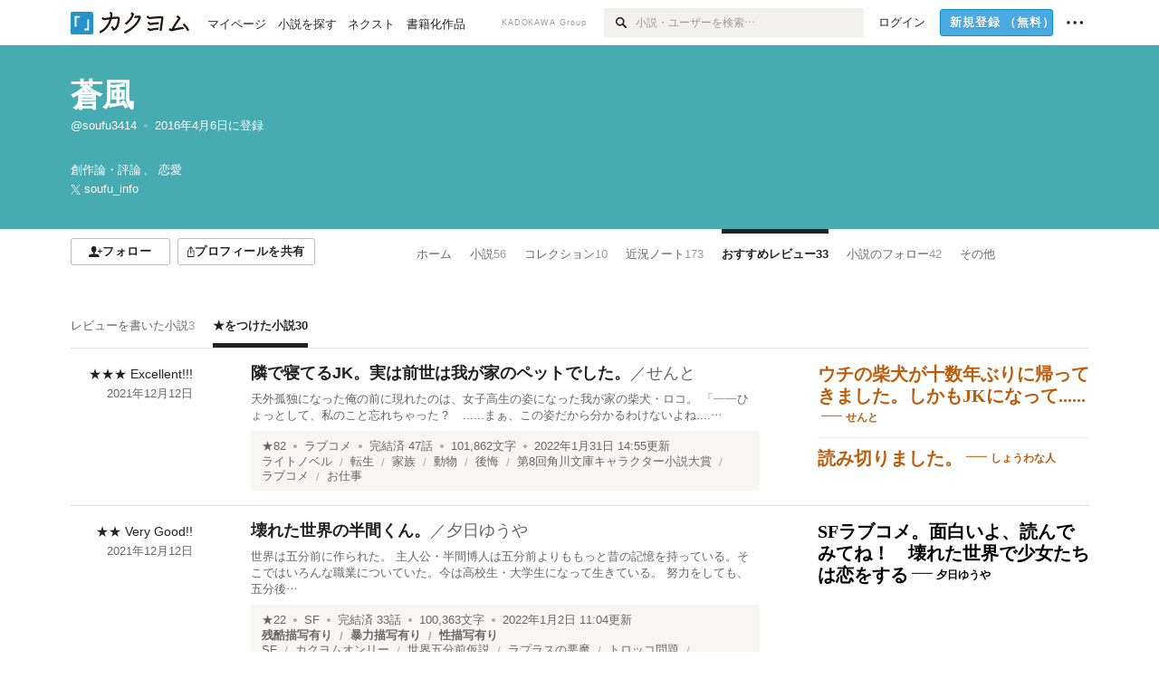

--- FILE ---
content_type: text/html; charset=utf-8
request_url: https://kakuyomu.jp/users/soufu3414/reviews
body_size: 51365
content:
<!DOCTYPE html><html lang="ja"><head><meta charSet="utf-8" data-next-head=""/><meta name="viewport" content="width=device-width, minimum-scale=1.0, maximum-scale=1.0, user-scalable=no, viewport-fit=cover" data-next-head=""/><link rel="manifest" href="/manifest.json" data-next-head=""/><link rel="icon" sizes="256x256" href="/images/brand/favicons/app-256.png" data-next-head=""/><link rel="shortcut icon" href="/images/brand/favicons/favicon.ico" data-next-head=""/><link rel="apple-touch-icon" sizes="180x180" href="/images/brand/favicons/ios-180.png" data-next-head=""/><link rel="apple-touch-icon" sizes="152x152" href="/images/brand/favicons/ios-152.png" data-next-head=""/><link rel="apple-touch-icon" sizes="120x120" href="/images/brand/favicons/ios-120.png" data-next-head=""/><link rel="apple-touch-icon" sizes="76x76" href="/images/brand/favicons/ios-76.png" data-next-head=""/><link rel="apple-touch-icon" href="/images/brand/favicons/ios-60.png" data-next-head=""/><meta name="apple-itunes-app" content="app-id=1081762516" data-next-head=""/><meta name="keywords" content="カクヨム,kakuyomu,KADOKAWA,はてな,無料,小説,Web小説,ライトノベル,投稿,二次創作" data-next-head=""/><title data-next-head="">★をつけた小説（蒼風） - カクヨム</title><meta name="robots" content="index,follow" data-next-head=""/><meta property="og:title" content="★をつけた小説（蒼風） - カクヨム" data-next-head=""/><meta property="og:url" content="https://kakuyomu.jp/users/soufu3414/reviews" data-next-head=""/><link rel="canonical" href="https://kakuyomu.jp/users/soufu3414/reviews" data-next-head=""/><link rel="preload" href="/_next/static/css/39b90c87176b2424.css" as="style"/><link rel="preload" href="/_next/static/css/b4f3c961cbd66a82.css" as="style"/><link rel="preload" href="/_next/static/css/54682ab967aa0a28.css" as="style"/><link rel="preload" href="/_next/static/css/a14ace2c078739d5.css" as="style"/><link rel="preload" href="/_next/static/css/993503cf218ccda2.css" as="style"/><link rel="preload" href="/_next/static/css/4d72775867236c01.css" as="style"/><link rel="stylesheet" href="/_next/static/css/39b90c87176b2424.css" data-n-g=""/><link rel="stylesheet" href="/_next/static/css/b4f3c961cbd66a82.css" data-n-p=""/><link rel="stylesheet" href="/_next/static/css/54682ab967aa0a28.css" data-n-p=""/><link rel="stylesheet" href="/_next/static/css/a14ace2c078739d5.css" data-n-p=""/><link rel="stylesheet" href="/_next/static/css/993503cf218ccda2.css" data-n-p=""/><link rel="stylesheet" href="/_next/static/css/4d72775867236c01.css" data-n-p=""/><noscript data-n-css=""></noscript><script defer="" noModule="" src="/_next/static/chunks/polyfills-42372ed130431b0a.js"></script><script src="/_next/static/chunks/webpack-411f67f6ec746f68.js" defer=""></script><script src="/_next/static/chunks/framework-96ee9f41dd0e931c.js" defer=""></script><script src="/_next/static/chunks/main-2f8098e69b432741.js" defer=""></script><script src="/_next/static/chunks/pages/_app-cf301e9eb79480bd.js" defer=""></script><script src="/_next/static/chunks/379-ebad3374b6307609.js" defer=""></script><script src="/_next/static/chunks/1820-4a204bd1655b5de9.js" defer=""></script><script src="/_next/static/chunks/2867-3dd2b226244a4019.js" defer=""></script><script src="/_next/static/chunks/8992-93532b34383e46ea.js" defer=""></script><script src="/_next/static/chunks/5391-6d1012512724e0df.js" defer=""></script><script src="/_next/static/chunks/5487-0e97e48982c30881.js" defer=""></script><script src="/_next/static/chunks/8254-4f68f6a8dfa7159d.js" defer=""></script><script src="/_next/static/chunks/5751-9cbaf8518313383e.js" defer=""></script><script src="/_next/static/chunks/3682-474b9bb22ffdb494.js" defer=""></script><script src="/_next/static/chunks/1548-8c465a53b34f06d0.js" defer=""></script><script src="/_next/static/chunks/824-df7bde710a615d87.js" defer=""></script><script src="/_next/static/chunks/7669-ed4268a1ee4aa120.js" defer=""></script><script src="/_next/static/chunks/1304-7933a2483907ce8f.js" defer=""></script><script src="/_next/static/chunks/6734-f34503fdcd568ef7.js" defer=""></script><script src="/_next/static/chunks/5055-2eb9c78d91e5a53b.js" defer=""></script><script src="/_next/static/chunks/3481-beed94442c5fb1f0.js" defer=""></script><script src="/_next/static/chunks/1376-5229109e644a5d26.js" defer=""></script><script src="/_next/static/chunks/6804-8ed0216f82996282.js" defer=""></script><script src="/_next/static/chunks/pages/users/%5BuserScreenName%5D/reviews-8c628cfc3e2ecb84.js" defer=""></script><script src="/_next/static/cTddKAPLl6TrVgQjDdAQe/_buildManifest.js" defer=""></script><script src="/_next/static/cTddKAPLl6TrVgQjDdAQe/_ssgManifest.js" defer=""></script></head><body><div id="__next"><div id="template-root" class="Root_container__wvsyR Root_regular__eU0o_ isRegular"><div><div id="app"><div class="RegularMediaGlobalHeader_regularGlobalHeader__hFOw3 RegularMediaGlobalHeader_fixed__K9_Qv"><div class="ConstrainWidthLayout_constrainWidthLayout__h5f9f ConstrainWidthLayout_isRegular__oUKa9 ConstrainWidthLayout_fluidWidth__AmZWJ"><div class="RegularMediaGlobalHeader_inner__Yy7SH"><div class="RegularMediaGlobalHeader_primary___yfx6"><div class="RegularMediaGlobalHeader_logo__vHZpg"><a href="/" class="LinkAppearance_link__POVTP"><svg class="Logo_kakuyomuLogo__o0o0_ " height="25" viewBox="0 0 132 25" width="132" xmlns="http://www.w3.org/2000/svg" role="img" aria-label="カクヨム"><rect fill="#2792ca" height="24.90953" rx="1.64958" width="24.90953" y=".09047"></rect><path d="m6.509 16.469h-1.966v-11.835h5.608v1.965h-3.642z" fill="#fff"></path><path d="m20.367 20.457h-5.2v-1.966h3.234v-9.87h1.966z" fill="#fff"></path><g fill="#231815"><path d="m51.79962 5.35384c-1.32522.03565-3.25717.14635-5.88463.42815a26.995 26.995 0 0 0 .35582-4.29857v-.0901l-2.32138-1.39332-1.18985 1.98291 1.20847.72541a21.535 21.535 0 0 1 -.41388 3.35173c-1.82387.23239-3.90253.53475-6.27724.93394l-1.97606-1.10578-1.12934 2.01769 2.69 1.505.05532-.00959c.05134-.00873 2.72064-.46406 6.0191-.90834a21.73291 21.73291 0 0 1 -11.1559 13.2503l-.14131.07174 1.04226 2.06644.14267-.07449a23.93558 23.93558 0 0 0 12.58973-15.62796c2.06812-.24439 4.18865-.44611 5.94789-.50944.66768 0 .65817.11509.64267.56481-.56754 6.98884-2.88942 9.51545-3.86772 9.97608a5.784 5.784 0 0 0 -2.18363-2.46981l-.13282-.09228-1.29611 1.93663.15281.08324a3.72124 3.72124 0 0 1 1.64813 2.56569.83889.83889 0 0 0 .9755.68836c5.31813-.6522 6.68684-8.42016 7.03633-12.71259.09212-1.68176-.24672-2.86288-2.53683-2.85585z"></path><path d="m61.43365 14.49378c4.89059-3.95761 7.80677-8.03077 8.66773-12.10585l.06244-.28261-2.8321-1.69757-1.18986 1.98264 1.35362.81222c-.474 1.47794-2.11764 5.12446-7.51622 9.49392l-.1235.1 1.45439 1.79724z"></path><path d="m71.20414 4.6049-.14952.0304a16.20882 16.20882 0 0 1 -1.02924 2.36543s1.46989-.15372 2.32551-.234c.74554-.06992 1.18277-.12064 1.8898-.16239.68978-.03159.80093.0975.63016.549-1.302 3.25163-5.0845 9.72652-15.89714 15.0209l-.14295.0701 1.01706 2.07684.14267-.06956c12.07083-5.91062 16.06023-13.2267 17.36676-17.11154.35229-1.12081.50349-2.89987-1.98227-2.88909-1.0184.04607-2.40205.14771-4.17084.35391z"></path><path d="m97.294 11.44867c-3.51453.14842-7.81416.72345-9.18229.89762l-1.83421-1.55982-1.499 1.76274 2.791 2.32494.07065-.011c.057-.00876 5.6579-.92172 9.68616-1.0915l.28011-2.32987z"></path><path d="m96.78681 17.62064a40.54123 40.54123 0 0 0 -9.00594 1.19961l-1.81011-1.41989-1.42728 1.82 2.74776 2.15351.08-.02547a36.66524 36.66524 0 0 1 9.41664-1.4154l.27813-2.30216c-.13423-.01174-.2792-.0102-.2792-.0102z"></path><path d="m123.7343 16.75852a78.21841 78.21841 0 0 0 -8.93237 1.56766c-.18664.04246-.53.08828-.23932-.41463 1.95012-3.37348 4.68325-7.25778 6.18118-9.33111.71758-.99254.93-1.82681.13028-2.49871l-2.70293-2.3035-1.49957 1.76 2.102 1.7915a93.76352 93.76352 0 0 0 -7.46747 11.73842l-1.95717-.96483-1.02253 2.07383 2.88413 1.4218.058-.01588a100.85871 100.85871 0 0 1 12.98517-2.55579l1.33322-.13371a9.12374 9.12374 0 0 0 -1.85262-2.13505z"></path><path d="m130.96352 20.39321c-1.41742-3.747-5.312-7.31275-5.47744-7.46281l-.11775-.1068-1.55489 1.71153.11775.10707c.0367.03286 3.65966 3.37212 4.87005 6.569l.05587.14869 2.16282-.818z"></path><path d="m87.45664 5.8359-2.56209-1.68113-1.269 1.93362 3.267 2.14311.05745-.00658c3.574-.46762 6.96756-.81676 12.093-1.04168 1.15509-.08042 1.08244.02336.95084.86043l-1.7532 12.91394 2.29153.31081s1.70691-12.5877 1.87517-13.81276.07955-2.62489-2.31312-2.59426c-3.21591.10503-8.2074.39086-12.63758.9745z"></path></g></svg></a></div><ul class="RegularMediaGlobalHeader_links__DudoA"><li class="RegularGlobalHeaderLink_link__uLcBV RegularGlobalHeaderLink_reducePaddingZero__SHdso"><a href="/my/antenna/works" class="LinkAppearance_link__POVTP"><span class="">マイページ</span></a></li><li class="RegularGlobalHeaderLink_link__uLcBV "><a href="/explore" class="LinkAppearance_link__POVTP"><span class="">小説を探す</span></a></li><li class="RegularGlobalHeaderLink_link__uLcBV "><a href="/next" class="LinkAppearance_link__POVTP"><span class="">ネクスト</span></a></li><li class="RegularGlobalHeaderLink_link__uLcBV "><a href="/publication/" class="LinkAppearance_link__POVTP"><span class="">書籍化作品</span></a></li></ul></div><div class="RegularMediaGlobalHeader_secondary__pTLT4"><div class="RegularMediaGlobalHeader_kadokawaGroup__p0ZLV">KADOKAWA Group</div><div class="RegularGlobalHeaderSearchForm_searchForm__YyJBc"><form class="RegularGlobalHeaderSearchForm_form__kusGu" action="/search" method="GET"><input class="RegularGlobalHeaderSearchForm_input__QzUPB" type="text" placeholder="小説・ユーザーを検索…" autoComplete="on" name="q"/><button class="RegularGlobalHeaderSearchForm_submit___d3g0" type="submit" aria-label="検索"><svg xmlns="http://www.w3.org/2000/svg" class="Icons_icon__kQc4i" width="12" height="12" viewBox="0 0 12 12"><path d="m7.00444 6.99871a3.1732 3.1732 0 1 1 0-4.48376 3.18107 3.18107 0 0 1 0 4.48376zm1.11521-5.60661a4.753 4.753 0 1 0 -.73329 7.32525l3.0019 2.99427a.94521.94521 0 0 0 1.33674-1.33673l-3.00956-2.99426a4.75212 4.75212 0 0 0 -.59579-5.98853z" fill="currentColor"></path></svg></button></form></div><ul class="RegularMediaGlobalHeader_links__DudoA RegularMediaGlobalHeader_isGuest__9pnlv"><li class="GlobalHeaderGuestLink_guestLink___fXtl"><a href="/login?location=%2Fusers%2Fsoufu3414%2Freviews"><span>ログイン</span></a></li><li class="RegularMediaGlobalHeader_signupButton__5cUj8"><a href="/signup" class="LinkAppearance_link__POVTP"><span class="ButtonAppearance_buttonAppearance__bQQjV ButtonAppearance_medium__fRMEE ButtonAppearance_primary__hlhrN   "><div class="RegularMediaGlobalHeader_signupButtonLabel__BWzhx">新規登録<span>（無料）</span></div></span></a></li><li><div class="RegularGlobalHeaderInfoItem_menuButton__Pj_lo"><svg xmlns="http://www.w3.org/2000/svg" class="" width="18" height="18" viewBox="0 0 18 18"><circle fill="currentColor" cx="1.93671" cy="8.93127" r="1.78551"></circle><circle fill="currentColor" cx="9.1512" cy="8.93127" r="1.78551"></circle><circle fill="currentColor" cx="16.36569" cy="8.93127" r="1.78551"></circle></svg></div></li></ul></div></div></div></div><div class="DefaultTemplate_fixed__DLjCr  DefaultTemplate_isWeb__QRPlB "><div class="ProfileHeader_profileHeader__Xnj4I"><div style="background:#47ABB2"><div class="ConstrainWidthLayout_constrainWidthLayout__h5f9f ConstrainWidthLayout_isRegular__oUKa9 ConstrainWidthLayout_fluidWidth__AmZWJ"><div class="NormalUserProfileHeader_normalUserProfileHeader__H5J2Q"><h1 class="Heading_heading__lQ85n Heading_left__RVp4h Heading_size-2l__rAFn3"><div class="HeaderTextColorByUserColor_white__kOncn"><a href="/users/soufu3414" class="LinkAppearance_link__POVTP LinkAppearance_hoverunderline__gChlS">蒼風</a></div></h1><div class="HeaderTextColorByUserColor_white__kOncn"><div class="NormalUserProfileHeader_metaContents__O90lV Gap_size-4l___YwbP Gap_direction-y__Ee6Qv"><ul class="Meta_meta__7tVPt Meta_disc__uPSnA Meta_translucent__mn_6c Meta_lineHeightXsmall__66NnD Meta_fontSizeSmall__PPGF7 "><li class="Meta_metaItemWrapper__JzV2P Meta_normal__u9LT4"><div class="Meta_metaItem__8eZTP"><a href="/users/soufu3414" class="LinkAppearance_link__POVTP LinkAppearance_hoverunderline__gChlS">@soufu3414</a></div></li><li class="Meta_metaItemWrapper__JzV2P Meta_normal__u9LT4"><div class="Meta_metaItem__8eZTP"><time dateTime="2016-04-06T13:50:09.000Z">2016年4月6日</time>に登録</div></li></ul><div><ul class="Meta_meta__7tVPt Meta_comma__6_IEm Meta_inherit__Hhml2 Meta_lineHeightSmall__UdKXq Meta_fontSizeSmall__PPGF7 "><li class="Meta_metaItemWrapper__JzV2P Meta_normal__u9LT4"><div class="Meta_metaItem__8eZTP">創作論・評論</div></li><li class="Meta_metaItemWrapper__JzV2P Meta_normal__u9LT4"><div class="Meta_metaItem__8eZTP">恋愛</div></li></ul><div class="UserHeaderItem_twitterLink__SmH81"><a href="https://twitter.com/soufu_info" target="_blank" rel="noopener" class="LinkAppearance_link__POVTP LinkAppearance_hoverunderline__gChlS"><div class="UserHeaderItem_twitterLinkInner__FWnp0"><svg xmlns="http://www.w3.org/2000/svg" class="Icons_icon__kQc4i" width="250" height="250" viewBox="0 0 250 250"><path d="M148.023 106.062L238.113 1.34009H216.764L138.539 92.269L76.0611 1.34009H4L98.4792 138.841L4 248.658H25.3496L107.957 152.634L173.939 248.658H246L148.018 106.062H148.023ZM118.782 140.052L109.209 126.36L33.0422 17.4118H65.834L127.301 105.337L136.874 119.029L216.774 233.317H183.983L118.782 140.057V140.052Z" fill="currentColor"></path></svg><span>soufu_info</span></div></a></div></div></div></div></div></div></div></div><div class="ConstrainWidthLayout_constrainWidthLayout__h5f9f ConstrainWidthLayout_isRegular__oUKa9 ConstrainWidthLayout_fixedWidth__mR65l"><nav role="navigation" class="ProfileNavigationBar_navigation__f30LZ"><div class="ProfileNavigationBar_navigationButtonWrapper__9zjRz"><ul class="ProfileNavigationBar_followButtonList__MD_ku"><li><button type="button" class="Button_button__kcHya Button_widthauto__ahiiT Button_heightauto__BdNgx"><span style="width:110px" class="ButtonAppearance_buttonAppearance__bQQjV ButtonAppearance_medium__fRMEE ButtonAppearance_simple__wr58B   "><div class="Layout_layout__5aFuw Layout_items-normal__4mOqD Layout_justify-center__CcJQB Layout_direction-row__boh0Z Layout_gap-4s__C_lVp"><svg xmlns="http://www.w3.org/2000/svg" class="Icons_icon__kQc4i" height="140" width="175" viewBox="0 0 175 140"><path d="m174.3 57.949h-25.34v-25.4296h-10.64v25.4296h-25.517v10.633h25.517v25.5192h10.64v-25.5192h25.34zm-98.7115 40.7596v-18.1636c12.7596-5.2276 21.98-20.8222 21.98-39.34 0-22.68-5.0512-41.20200928-31.2788-41.20200928-26.32 0-31.367 18.51920928-31.367 41.20200928 0 18.5192 9.3926 34.202 22.1522 39.431v18.1622c-58.92884 1.9488-57.07524269 20.9108-57.07524269 41.2018h135.48734269c0-22.949 1.949-39.961-59.8985-41.2914z" fill="currentColor"></path></svg><div>フォロー</div></div></span></button></li><li><button type="button" class="Button_button__kcHya Button_widthauto__ahiiT Button_heightauto__BdNgx"><span class="ButtonAppearance_buttonAppearance__bQQjV ButtonAppearance_medium__fRMEE ButtonAppearance_simple__wr58B   "><span class="ShareButton_share__Vjk5Q"><svg xmlns="http://www.w3.org/2000/svg" class="Icons_icon__kQc4i" fill="none" height="14" viewBox="0 0 10 14" width="10"><path clip-rule="evenodd" d="m5.18341 9.61552v-7.48561l2.0519 2.18869.72953-.68394-3.28143-3.5002-3.28144 3.5002.72954.68394 2.0519-2.18869v7.48561zm-2.59309-4.25h-2.59032v8.49998h9.4v-8.49998h-2.6v1h1.6v6.49998h-7.4v-6.49998h1.59032z" fill="currentColor" fill-rule="evenodd"></path></svg><span>プロフィールを共有</span></span></span></button><div></div></li></ul></div><div class="ProfileNavigationBar_profileTabWrapper__AKt7h"><ul class="Tab_ul__raAoj"><li class="ProfileTab_tabVisibleWrapper__ZV7WO"><ul class="ProfileTab_tabVisibleList__3NURj"><li class=""><a href="/users/soufu3414" class="LinkAppearance_link__POVTP LinkAppearance_block__UJrud"><div class="TabItem_tabItem__zfuRk TabItem_paddings-pr-1s__dE75v"><div class="TabItem_tabItemInner__CKeDv TabItem_border-top__CT0J_"><span>ホーム</span></div></div></a></li><li class=""><a href="/users/soufu3414/works" class="LinkAppearance_link__POVTP LinkAppearance_block__UJrud"><div class="TabItem_tabItem__zfuRk TabItem_paddings-px-1s__FZgiM"><div class="TabItem_tabItemInner__CKeDv TabItem_border-top__CT0J_"><span>小説</span><span class="Count_count__wZuab"><span class="TabItem_tabItemCount__DGkA6">56</span></span></div></div></a></li><li class=""><a href="/users/soufu3414/collections" class="LinkAppearance_link__POVTP LinkAppearance_block__UJrud"><div class="TabItem_tabItem__zfuRk TabItem_paddings-px-1s__FZgiM"><div class="TabItem_tabItemInner__CKeDv TabItem_border-top__CT0J_"><span>コレクション</span><span class="Count_count__wZuab"><span class="TabItem_tabItemCount__DGkA6">10</span></span></div></div></a></li><li class=""><a href="/users/soufu3414/news" class="LinkAppearance_link__POVTP LinkAppearance_block__UJrud"><div class="TabItem_tabItem__zfuRk TabItem_paddings-px-1s__FZgiM"><div class="TabItem_tabItemInner__CKeDv TabItem_border-top__CT0J_"><span>近況ノート</span><span class="Count_count__wZuab"><span class="TabItem_tabItemCount__DGkA6">173</span></span></div></div></a></li><li class=""><a href="/users/soufu3414/review_comments" class="LinkAppearance_link__POVTP LinkAppearance_block__UJrud"><div class="TabItem_tabItem__zfuRk TabItem_active__56uVd TabItem_paddings-px-1s__FZgiM"><div class="TabItem_tabItemInner__CKeDv TabItem_border-top__CT0J_"><span>おすすめレビュー</span><span class="Count_count__wZuab"><span class="TabItem_tabItemCount__DGkA6">33</span></span></div></div></a></li><li class=""><a href="/users/soufu3414/following_works" class="LinkAppearance_link__POVTP LinkAppearance_block__UJrud"><div class="TabItem_tabItem__zfuRk TabItem_paddings-px-1s__FZgiM"><div class="TabItem_tabItemInner__CKeDv TabItem_border-top__CT0J_"><span>小説のフォロー</span><span class="Count_count__wZuab"><span class="TabItem_tabItemCount__DGkA6">42</span></span></div></div></a></li><li class=""><a href="/users/soufu3414/following_users" class="LinkAppearance_link__POVTP LinkAppearance_block__UJrud"><div class="TabItem_tabItem__zfuRk TabItem_paddings-px-1s__FZgiM"><div class="TabItem_tabItemInner__CKeDv TabItem_border-top__CT0J_"><span>ユーザーのフォロー</span><span class="Count_count__wZuab"><span class="TabItem_tabItemCount__DGkA6">637</span></span></div></div></a></li></ul></li></ul></div></nav><div class="ProfileTemplate_content__m3zNT"><div class="PlofileInternalTabWrapper_profileInternalTabWrapper__toBJZ"><ul class="Tab_ul__raAoj Tab_border__xgxZm"><li class=""><a href="/users/soufu3414/review_comments" class="LinkAppearance_link__POVTP LinkAppearance_block__UJrud"><div class="TabItem_tabItem__zfuRk TabItem_paddings-pr-1s__dE75v"><div class="TabItem_tabItemInner__CKeDv TabItem_border-bottom__zca_r"><span>レビューを書いた小説</span><span class="Count_count__wZuab"><span class="TabItem_tabItemCount__DGkA6">3</span></span></div></div></a></li><li class=""><a href="/users/soufu3414/reviews" class="LinkAppearance_link__POVTP LinkAppearance_block__UJrud"><div class="TabItem_tabItem__zfuRk TabItem_active__56uVd TabItem_paddings-px-1s__FZgiM"><div class="TabItem_tabItemInner__CKeDv TabItem_border-bottom__zca_r"><span>★をつけた小説</span><span class="Count_count__wZuab"><span class="TabItem_tabItemCount__DGkA6">30</span></span></div></div></a></li></ul></div><div class="Border_border__rP5_z Border_style-solid__DpbWE Border_color-defaultGray__6bQUF Border_size-bb-m__CTSEn"><div class="Box_box__sHu1L Box_padding-py-m__VrRAv"><div class="Layout_layout__5aFuw Layout_items-normal__4mOqD Layout_justify-normal__zqNe7 Layout_direction-row__boh0Z"><div class="Spacer_spacer__d_4l2"><div style="width:var(--grid-small)" class="Box_box__sHu1L"><div class="Typography_align-right__qFxqV"><div><div class="Base_inline__bKcc9">★★★<!-- --> <!-- -->Excellent!!!</div></div><div class="partialGiftWidgetWeakText WeakText_weakText__k2on6 WeakText_regular__X06bc "><time dateTime="2021-12-12T17:33:10.000Z">2021年12月12日</time></div></div></div></div><div class="LayoutItem_layoutItem__cl360 LayoutItem_alignSelf-normal__dQu_8 LayoutItem_flex-1__hhrWm"><div class="WorkItem_center__a_Pvu Gap_size-2s__Tv9t0 Gap_direction-y__Ee6Qv"><h3 class="Heading_heading__lQ85n Heading_left__RVp4h Heading_size-m___7G0X"><span class=" Gap_size-4s__F67Nf Gap_direction-x__RsHk8"><a title="隣で寝てるJK。実は前世は我が家のペットでした。" href="/works/16816700429021068134" class="LinkAppearance_link__POVTP LinkAppearance_hoverblueWithUnderline__y_22T">隣で寝てるJK。実は前世は我が家のペットでした。</a></span><span class="WorkTitle_workLabelAuthor__Kxy5E">／<div class="partialGiftWidgetActivityName ActivityName_inlineBlock__7Azkl"><a href="/users/build2018" class="LinkAppearance_link__POVTP LinkAppearance_hoverblueWithUnderline__y_22T">せんと</a></div></span></h3><a href="/works/16816700429021068134" class="LinkAppearance_link__POVTP LinkAppearance_block__UJrud"><div class="partialGiftWidgetWeakText WeakText_weakText__k2on6 WeakText_regular__X06bc ">天外孤独になった俺の前に現れたのは、女子高生の姿になった我が家の柴犬・ロコ。
「――ひょっとして、私のこと忘れちゃった？　......まぁ、この姿だから分かるわけないよね....…</div></a><div class="WorkMeta_bg-lightBeige__lNnbx"><div class="WorkMetaBasicInformation_bg-none__s41TO"><div class="partialGiftWidgetWeakText WeakText_weakText__k2on6 WeakText_regular__X06bc "><ul class="Meta_meta__7tVPt Meta_disc__uPSnA Meta_lightGray__mzmje Meta_lineHeightSmall__UdKXq  "><li class="Meta_metaItemWrapper__JzV2P Meta_normal__u9LT4"><div class="Meta_metaItem__8eZTP"><a href="/works/16816700429021068134/reviews" class="LinkAppearance_link__POVTP LinkAppearance_hoverblueWithUnderline__y_22T">★<!-- -->82</a></div></li><li class="Meta_metaItemWrapper__JzV2P"><div class="Meta_metaTruncatedItem__X_PoQ"><a href="/genres/romance/recent_works" class="LinkAppearance_link__POVTP LinkAppearance_hoverblueWithUnderline__y_22T">ラブコメ</a></div></li><li class="Meta_metaItemWrapper__JzV2P Meta_normal__u9LT4"><div class="Meta_metaItem__8eZTP">完結済<!-- --> <!-- -->47<!-- -->話</div></li><li class="Meta_metaItemWrapper__JzV2P Meta_normal__u9LT4"><div class="Meta_metaItem__8eZTP">101,862<!-- -->文字</div></li><li class="Meta_metaItemWrapper__JzV2P Meta_normal__u9LT4"><div class="Meta_metaItem__8eZTP"><time dateTime="2022-01-31T14:55:11.000Z">2022年1月31日 14:55</time>更新</div></li></ul></div></div><div class="partialGiftWidgetWeakText WeakText_weakText__k2on6 WeakText_regular__X06bc "><ul class="Meta_meta__7tVPt Meta_slash__SwuH1 Meta_lightGray__mzmje Meta_lineHeightXsmall__66NnD  "><li class="Meta_metaItemWrapper__JzV2P Meta_normal__u9LT4"><div class="Meta_metaItem__8eZTP"><a href="/tags/%E3%83%A9%E3%82%A4%E3%83%88%E3%83%8E%E3%83%99%E3%83%AB" class="LinkAppearance_link__POVTP LinkAppearance_hoverblueWithUnderline__y_22T">ライトノベル</a></div></li><li class="Meta_metaItemWrapper__JzV2P Meta_normal__u9LT4"><div class="Meta_metaItem__8eZTP"><a href="/tags/%E8%BB%A2%E7%94%9F" class="LinkAppearance_link__POVTP LinkAppearance_hoverblueWithUnderline__y_22T">転生</a></div></li><li class="Meta_metaItemWrapper__JzV2P Meta_normal__u9LT4"><div class="Meta_metaItem__8eZTP"><a href="/tags/%E5%AE%B6%E6%97%8F" class="LinkAppearance_link__POVTP LinkAppearance_hoverblueWithUnderline__y_22T">家族</a></div></li><li class="Meta_metaItemWrapper__JzV2P Meta_normal__u9LT4"><div class="Meta_metaItem__8eZTP"><a href="/tags/%E5%8B%95%E7%89%A9" class="LinkAppearance_link__POVTP LinkAppearance_hoverblueWithUnderline__y_22T">動物</a></div></li><li class="Meta_metaItemWrapper__JzV2P Meta_normal__u9LT4"><div class="Meta_metaItem__8eZTP"><a href="/tags/%E5%BE%8C%E6%82%94" class="LinkAppearance_link__POVTP LinkAppearance_hoverblueWithUnderline__y_22T">後悔</a></div></li><li class="Meta_metaItemWrapper__JzV2P Meta_normal__u9LT4"><div class="Meta_metaItem__8eZTP"><a href="/tags/%E7%AC%AC8%E5%9B%9E%E8%A7%92%E5%B7%9D%E6%96%87%E5%BA%AB%E3%82%AD%E3%83%A3%E3%83%A9%E3%82%AF%E3%82%BF%E3%83%BC%E5%B0%8F%E8%AA%AC%E5%A4%A7%E8%B3%9E" class="LinkAppearance_link__POVTP LinkAppearance_hoverblueWithUnderline__y_22T">第8回角川文庫キャラクター小説大賞</a></div></li><li class="Meta_metaItemWrapper__JzV2P Meta_normal__u9LT4"><div class="Meta_metaItem__8eZTP"><a href="/tags/%E3%83%A9%E3%83%96%E3%82%B3%E3%83%A1" class="LinkAppearance_link__POVTP LinkAppearance_hoverblueWithUnderline__y_22T">ラブコメ</a></div></li><li class="Meta_metaItemWrapper__JzV2P Meta_normal__u9LT4"><div class="Meta_metaItem__8eZTP"><a href="/tags/%E3%81%8A%E4%BB%95%E4%BA%8B" class="LinkAppearance_link__POVTP LinkAppearance_hoverblueWithUnderline__y_22T">お仕事</a></div></li></ul></div></div></div></div><div style="width:300px" class="Box_box__sHu1L"><div class="WorkItem_catchphrases__JbU55" data-test-class="catchphrase-box"><div class="EyeCatch_container__7zD5T EyeCatch_fontSize-large___PWt_" style="color:#BD5C0B"><div class="EyeCatch_catchphrase__tT_m2  "><a href="/works/16816700429021068134" class="LinkAppearance_link__POVTP">ウチの柴犬が十数年ぶりに帰ってきました。しかもJKになって......</a></div><div class="EyeCatch_author__p_8eb"><div class="partialGiftWidgetActivityName ActivityName_inlineBlock__7Azkl"><a href="/users/build2018" class="LinkAppearance_link__POVTP LinkAppearance_hoverunderline__gChlS">せんと</a></div></div></div><div class="EyeCatch_container__7zD5T EyeCatch_fontSize-large___PWt_" style="color:#BD5C0B"><div class="EyeCatch_catchphrase__tT_m2  "><a href="/works/16816700429021068134" class="LinkAppearance_link__POVTP">読み切りました。</a></div><div class="EyeCatch_author__p_8eb"><div class="partialGiftWidgetActivityName ActivityName_inlineBlock__7Azkl"><a href="/users/Chou03" class="LinkAppearance_link__POVTP LinkAppearance_hoverunderline__gChlS">しょうわな人</a></div></div></div></div></div></div></div></div><div class="Border_border__rP5_z Border_style-solid__DpbWE Border_color-defaultGray__6bQUF Border_size-bb-m__CTSEn"><div class="Box_box__sHu1L Box_padding-py-m__VrRAv"><div class="Layout_layout__5aFuw Layout_items-normal__4mOqD Layout_justify-normal__zqNe7 Layout_direction-row__boh0Z"><div class="Spacer_spacer__d_4l2"><div style="width:var(--grid-small)" class="Box_box__sHu1L"><div class="Typography_align-right__qFxqV"><div><div class="Base_inline__bKcc9">★★<!-- --> <!-- -->Very Good!!</div></div><div class="partialGiftWidgetWeakText WeakText_weakText__k2on6 WeakText_regular__X06bc "><time dateTime="2021-12-12T17:12:35.000Z">2021年12月12日</time></div></div></div></div><div class="LayoutItem_layoutItem__cl360 LayoutItem_alignSelf-normal__dQu_8 LayoutItem_flex-1__hhrWm"><div class="WorkItem_center__a_Pvu Gap_size-2s__Tv9t0 Gap_direction-y__Ee6Qv"><h3 class="Heading_heading__lQ85n Heading_left__RVp4h Heading_size-m___7G0X"><span class=" Gap_size-4s__F67Nf Gap_direction-x__RsHk8"><a title="壊れた世界の半間くん。" href="/works/16816452220847459530" class="LinkAppearance_link__POVTP LinkAppearance_hoverblueWithUnderline__y_22T">壊れた世界の半間くん。</a></span><span class="WorkTitle_workLabelAuthor__Kxy5E">／<div class="partialGiftWidgetActivityName ActivityName_inlineBlock__7Azkl"><a href="/users/PT03wing" class="LinkAppearance_link__POVTP LinkAppearance_hoverblueWithUnderline__y_22T">夕日ゆうや</a></div></span></h3><a href="/works/16816452220847459530" class="LinkAppearance_link__POVTP LinkAppearance_block__UJrud"><div class="partialGiftWidgetWeakText WeakText_weakText__k2on6 WeakText_regular__X06bc ">世界は五分前に作られた。
主人公・半間博人は五分前よりももっと昔の記憶を持っている。そこではいろんな職業についていた。今は高校生・大学生になって生きている。
努力をしても、五分後…</div></a><div class="WorkMeta_bg-lightBeige__lNnbx"><div class="WorkMetaBasicInformation_bg-none__s41TO"><div class="partialGiftWidgetWeakText WeakText_weakText__k2on6 WeakText_regular__X06bc "><ul class="Meta_meta__7tVPt Meta_disc__uPSnA Meta_lightGray__mzmje Meta_lineHeightSmall__UdKXq  "><li class="Meta_metaItemWrapper__JzV2P Meta_normal__u9LT4"><div class="Meta_metaItem__8eZTP"><a href="/works/16816452220847459530/reviews" class="LinkAppearance_link__POVTP LinkAppearance_hoverblueWithUnderline__y_22T">★<!-- -->22</a></div></li><li class="Meta_metaItemWrapper__JzV2P"><div class="Meta_metaTruncatedItem__X_PoQ"><a href="/genres/sf/recent_works" class="LinkAppearance_link__POVTP LinkAppearance_hoverblueWithUnderline__y_22T">SF</a></div></li><li class="Meta_metaItemWrapper__JzV2P Meta_normal__u9LT4"><div class="Meta_metaItem__8eZTP">完結済<!-- --> <!-- -->33<!-- -->話</div></li><li class="Meta_metaItemWrapper__JzV2P Meta_normal__u9LT4"><div class="Meta_metaItem__8eZTP">100,363<!-- -->文字</div></li><li class="Meta_metaItemWrapper__JzV2P Meta_normal__u9LT4"><div class="Meta_metaItem__8eZTP"><time dateTime="2022-01-02T11:04:52.000Z">2022年1月2日 11:04</time>更新</div></li></ul></div></div><div class="partialGiftWidgetWeakText WeakText_weakText__k2on6 WeakText_regular__X06bc "><ul class="Meta_meta__7tVPt Meta_slash__SwuH1 Meta_lightGray__mzmje Meta_lineHeightXsmall__66NnD  "><li class="Meta_metaItemWrapper__JzV2P Meta_bold__otU1Q"><div class="Meta_metaItem__8eZTP">残酷描写有り</div></li><li class="Meta_metaItemWrapper__JzV2P Meta_bold__otU1Q"><div class="Meta_metaItem__8eZTP">暴力描写有り</div></li><li class="Meta_metaItemWrapper__JzV2P Meta_bold__otU1Q"><div class="Meta_metaItem__8eZTP">性描写有り</div></li></ul><ul class="Meta_meta__7tVPt Meta_slash__SwuH1 Meta_lightGray__mzmje Meta_lineHeightXsmall__66NnD  "><li class="Meta_metaItemWrapper__JzV2P Meta_normal__u9LT4"><div class="Meta_metaItem__8eZTP"><a href="/tags/SF" class="LinkAppearance_link__POVTP LinkAppearance_hoverblueWithUnderline__y_22T">SF</a></div></li><li class="Meta_metaItemWrapper__JzV2P Meta_normal__u9LT4"><div class="Meta_metaItem__8eZTP"><a href="/tags/%E3%82%AB%E3%82%AF%E3%83%A8%E3%83%A0%E3%82%AA%E3%83%B3%E3%83%AA%E3%83%BC" class="LinkAppearance_link__POVTP LinkAppearance_hoverblueWithUnderline__y_22T">カクヨムオンリー</a></div></li><li class="Meta_metaItemWrapper__JzV2P Meta_normal__u9LT4"><div class="Meta_metaItem__8eZTP"><a href="/tags/%E4%B8%96%E7%95%8C%E4%BA%94%E5%88%86%E5%89%8D%E4%BB%AE%E8%AA%AC" class="LinkAppearance_link__POVTP LinkAppearance_hoverblueWithUnderline__y_22T">世界五分前仮説</a></div></li><li class="Meta_metaItemWrapper__JzV2P Meta_normal__u9LT4"><div class="Meta_metaItem__8eZTP"><a href="/tags/%E3%83%A9%E3%83%97%E3%83%A9%E3%82%B9%E3%81%AE%E6%82%AA%E9%AD%94" class="LinkAppearance_link__POVTP LinkAppearance_hoverblueWithUnderline__y_22T">ラプラスの悪魔</a></div></li><li class="Meta_metaItemWrapper__JzV2P Meta_normal__u9LT4"><div class="Meta_metaItem__8eZTP"><a href="/tags/%E3%83%88%E3%83%AD%E3%83%83%E3%82%B3%E5%95%8F%E9%A1%8C" class="LinkAppearance_link__POVTP LinkAppearance_hoverblueWithUnderline__y_22T">トロッコ問題</a></div></li><li class="Meta_metaItemWrapper__JzV2P Meta_normal__u9LT4"><div class="Meta_metaItem__8eZTP"><a href="/tags/%E3%82%B9%E3%83%AF%E3%83%B3%E3%83%97%E3%83%9E%E3%83%B3" class="LinkAppearance_link__POVTP LinkAppearance_hoverblueWithUnderline__y_22T">スワンプマン</a></div></li><li class="Meta_metaItemWrapper__JzV2P Meta_normal__u9LT4"><div class="Meta_metaItem__8eZTP"><a href="/tags/%E6%80%9D%E8%80%83%E5%AE%9F%E9%A8%93" class="LinkAppearance_link__POVTP LinkAppearance_hoverblueWithUnderline__y_22T">思考実験</a></div></li><li class="Meta_metaItemWrapper__JzV2P Meta_normal__u9LT4"><div class="Meta_metaItem__8eZTP"><a href="/tags/%E3%83%8F%E3%83%BC%E3%83%AC%E3%83%A0" class="LinkAppearance_link__POVTP LinkAppearance_hoverblueWithUnderline__y_22T">ハーレム</a></div></li></ul></div></div></div></div><div style="width:300px" class="Box_box__sHu1L"><div class="WorkItem_catchphrases__JbU55" data-test-class="catchphrase-box"><div class="EyeCatch_container__7zD5T EyeCatch_fontSize-large___PWt_" style="color:#000000"><div class="EyeCatch_catchphrase__tT_m2  "><a href="/works/16816452220847459530" class="LinkAppearance_link__POVTP">SFラブコメ。面白いよ、読んでみてね！　壊れた世界で少女たちは恋をする</a></div><div class="EyeCatch_author__p_8eb"><div class="partialGiftWidgetActivityName ActivityName_inlineBlock__7Azkl"><a href="/users/PT03wing" class="LinkAppearance_link__POVTP LinkAppearance_hoverunderline__gChlS">夕日ゆうや</a></div></div></div></div></div></div></div></div><div class="Border_border__rP5_z Border_style-solid__DpbWE Border_color-defaultGray__6bQUF Border_size-bb-m__CTSEn"><div class="Box_box__sHu1L Box_padding-py-m__VrRAv"><div class="Layout_layout__5aFuw Layout_items-normal__4mOqD Layout_justify-normal__zqNe7 Layout_direction-row__boh0Z"><div class="Spacer_spacer__d_4l2"><div style="width:var(--grid-small)" class="Box_box__sHu1L"><div class="Typography_align-right__qFxqV"><div><div class="Base_inline__bKcc9">★★★<!-- --> <!-- -->Excellent!!!</div></div><div class="partialGiftWidgetWeakText WeakText_weakText__k2on6 WeakText_regular__X06bc "><time dateTime="2021-12-10T17:11:29.000Z">2021年12月10日</time></div></div></div></div><div class="LayoutItem_layoutItem__cl360 LayoutItem_alignSelf-normal__dQu_8 LayoutItem_flex-1__hhrWm"><div class="WorkItem_center__a_Pvu Gap_size-2s__Tv9t0 Gap_direction-y__Ee6Qv"><h3 class="Heading_heading__lQ85n Heading_left__RVp4h Heading_size-m___7G0X"><span class=" Gap_size-4s__F67Nf Gap_direction-x__RsHk8"><a title="君に「好き」って言いたくて" href="/works/1177354054893444732" class="LinkAppearance_link__POVTP LinkAppearance_hoverblueWithUnderline__y_22T">君に「好き」って言いたくて</a></span><span class="WorkTitle_workLabelAuthor__Kxy5E">／<div class="partialGiftWidgetActivityName ActivityName_inlineBlock__7Azkl"><a href="/users/0809" class="LinkAppearance_link__POVTP LinkAppearance_hoverblueWithUnderline__y_22T">ブックマン</a></div></span></h3><a href="/works/1177354054893444732" class="LinkAppearance_link__POVTP LinkAppearance_block__UJrud"><div class="partialGiftWidgetWeakText WeakText_weakText__k2on6 WeakText_regular__X06bc ">【本編完結済み】


「これからこの子と一緒に生活してほしい」


　一人暮らしで大学に通っている大学生黒瀧秀斗は、ある雨の日、公園で傘も差さずにぼーっとしている不思議な少女を見…</div></a><div class="WorkMeta_bg-lightBeige__lNnbx"><div class="WorkMetaBasicInformation_bg-none__s41TO"><div class="partialGiftWidgetWeakText WeakText_weakText__k2on6 WeakText_regular__X06bc "><ul class="Meta_meta__7tVPt Meta_disc__uPSnA Meta_lightGray__mzmje Meta_lineHeightSmall__UdKXq  "><li class="Meta_metaItemWrapper__JzV2P Meta_normal__u9LT4"><div class="Meta_metaItem__8eZTP"><a href="/works/1177354054893444732/reviews" class="LinkAppearance_link__POVTP LinkAppearance_hoverblueWithUnderline__y_22T">★<!-- -->301</a></div></li><li class="Meta_metaItemWrapper__JzV2P"><div class="Meta_metaTruncatedItem__X_PoQ"><a href="/genres/romance/recent_works" class="LinkAppearance_link__POVTP LinkAppearance_hoverblueWithUnderline__y_22T">ラブコメ</a></div></li><li class="Meta_metaItemWrapper__JzV2P Meta_normal__u9LT4"><div class="Meta_metaItem__8eZTP">完結済<!-- --> <!-- -->93<!-- -->話</div></li><li class="Meta_metaItemWrapper__JzV2P Meta_normal__u9LT4"><div class="Meta_metaItem__8eZTP">261,015<!-- -->文字</div></li><li class="Meta_metaItemWrapper__JzV2P Meta_normal__u9LT4"><div class="Meta_metaItem__8eZTP"><time dateTime="2022-07-09T23:30:11.000Z">2022年7月9日 23:30</time>更新</div></li></ul></div></div><div class="partialGiftWidgetWeakText WeakText_weakText__k2on6 WeakText_regular__X06bc "><ul class="Meta_meta__7tVPt Meta_slash__SwuH1 Meta_lightGray__mzmje Meta_lineHeightXsmall__66NnD  "><li class="Meta_metaItemWrapper__JzV2P Meta_bold__otU1Q"><div class="Meta_metaItem__8eZTP">性描写有り</div></li></ul><ul class="Meta_meta__7tVPt Meta_slash__SwuH1 Meta_lightGray__mzmje Meta_lineHeightXsmall__66NnD  "><li class="Meta_metaItemWrapper__JzV2P Meta_normal__u9LT4"><div class="Meta_metaItem__8eZTP"><a href="/tags/%E3%82%A4%E3%83%81%E3%83%A3%E3%81%82%E3%81%BE" class="LinkAppearance_link__POVTP LinkAppearance_hoverblueWithUnderline__y_22T">イチャあま</a></div></li><li class="Meta_metaItemWrapper__JzV2P Meta_normal__u9LT4"><div class="Meta_metaItem__8eZTP"><a href="/tags/%E5%A4%A7%E5%AD%A6%E7%94%9F" class="LinkAppearance_link__POVTP LinkAppearance_hoverblueWithUnderline__y_22T">大学生</a></div></li><li class="Meta_metaItemWrapper__JzV2P Meta_normal__u9LT4"><div class="Meta_metaItem__8eZTP"><a href="/tags/%E3%81%BB%E3%81%AE%E3%81%BC%E3%81%AE" class="LinkAppearance_link__POVTP LinkAppearance_hoverblueWithUnderline__y_22T">ほのぼの</a></div></li><li class="Meta_metaItemWrapper__JzV2P Meta_normal__u9LT4"><div class="Meta_metaItem__8eZTP"><a href="/tags/%E6%97%A5%E5%B8%B8" class="LinkAppearance_link__POVTP LinkAppearance_hoverblueWithUnderline__y_22T">日常</a></div></li><li class="Meta_metaItemWrapper__JzV2P Meta_normal__u9LT4"><div class="Meta_metaItem__8eZTP"><a href="/tags/%E3%82%B7%E3%83%AA%E3%82%A2%E3%82%B9" class="LinkAppearance_link__POVTP LinkAppearance_hoverblueWithUnderline__y_22T">シリアス</a></div></li><li class="Meta_metaItemWrapper__JzV2P Meta_normal__u9LT4"><div class="Meta_metaItem__8eZTP"><a href="/tags/%E3%83%A9%E3%83%96%E3%82%B3%E3%83%A1" class="LinkAppearance_link__POVTP LinkAppearance_hoverblueWithUnderline__y_22T">ラブコメ</a></div></li><li class="Meta_metaItemWrapper__JzV2P Meta_normal__u9LT4"><div class="Meta_metaItem__8eZTP"><a href="/tags/%E3%83%A9%E3%82%A4%E3%83%88%E3%83%8E%E3%83%99%E3%83%AB" class="LinkAppearance_link__POVTP LinkAppearance_hoverblueWithUnderline__y_22T">ライトノベル</a></div></li><li class="Meta_metaItemWrapper__JzV2P Meta_normal__u9LT4"><div class="Meta_metaItem__8eZTP"><a href="/tags/%E7%B4%94%E6%84%9B" class="LinkAppearance_link__POVTP LinkAppearance_hoverblueWithUnderline__y_22T">純愛</a></div></li></ul></div></div></div></div><div style="width:300px" class="Box_box__sHu1L"><div class="WorkItem_catchphrases__JbU55" data-test-class="catchphrase-box"><div class="EyeCatch_container__7zD5T EyeCatch_fontSize-large___PWt_" style="color:#FF9D00"><div class="EyeCatch_catchphrase__tT_m2  "><a href="/works/1177354054893444732" class="LinkAppearance_link__POVTP">「んぅ……好き……えへへ♪」　喋れない女の子とのゼロ距離密着ラブコメ</a></div><div class="EyeCatch_author__p_8eb"><div class="partialGiftWidgetActivityName ActivityName_inlineBlock__7Azkl"><a href="/users/0809" class="LinkAppearance_link__POVTP LinkAppearance_hoverunderline__gChlS">ブックマン</a></div></div></div><div class="EyeCatch_container__7zD5T EyeCatch_fontSize-large___PWt_" style="color:#FF9D00"><div class="EyeCatch_catchphrase__tT_m2  "><a href="/works/1177354054893444732" class="LinkAppearance_link__POVTP">もっと評価高くてもいい作品</a></div><div class="EyeCatch_author__p_8eb"><div class="partialGiftWidgetActivityName ActivityName_inlineBlock__7Azkl"><a href="/users/mizukaku21396" class="LinkAppearance_link__POVTP LinkAppearance_hoverunderline__gChlS">流水</a></div></div></div></div></div></div></div></div><div class="Border_border__rP5_z Border_style-solid__DpbWE Border_color-defaultGray__6bQUF Border_size-bb-m__CTSEn"><div class="Box_box__sHu1L Box_padding-py-m__VrRAv"><div class="Layout_layout__5aFuw Layout_items-normal__4mOqD Layout_justify-normal__zqNe7 Layout_direction-row__boh0Z"><div class="Spacer_spacer__d_4l2"><div style="width:var(--grid-small)" class="Box_box__sHu1L"><div class="Typography_align-right__qFxqV"><div><div class="Base_inline__bKcc9">★★★<!-- --> <!-- -->Excellent!!!</div></div><div class="partialGiftWidgetWeakText WeakText_weakText__k2on6 WeakText_regular__X06bc "><time dateTime="2021-12-08T17:39:22.000Z">2021年12月8日</time></div></div></div></div><div class="LayoutItem_layoutItem__cl360 LayoutItem_alignSelf-normal__dQu_8 LayoutItem_flex-1__hhrWm"><div class="WorkItem_center__a_Pvu Gap_size-2s__Tv9t0 Gap_direction-y__Ee6Qv"><h3 class="Heading_heading__lQ85n Heading_left__RVp4h Heading_size-m___7G0X"><span class=" Gap_size-4s__F67Nf Gap_direction-x__RsHk8"><a title="見習いシスター、フランチェスカは今日も自らのために祈る" href="/works/1177354054897785358" class="LinkAppearance_link__POVTP LinkAppearance_hoverblueWithUnderline__y_22T">見習いシスター、フランチェスカは今日も自らのために祈る</a></span><span class="WorkTitle_workLabelAuthor__Kxy5E">／<div class="partialGiftWidgetActivityName ActivityName_inlineBlock__7Azkl"><a href="/users/boukensha1812" class="LinkAppearance_link__POVTP LinkAppearance_hoverblueWithUnderline__y_22T">通りすがりの冒険者</a></div></span></h3><a href="/works/1177354054897785358" class="LinkAppearance_link__POVTP LinkAppearance_block__UJrud"><div class="partialGiftWidgetWeakText WeakText_weakText__k2on6 WeakText_regular__X06bc ">
「いい？　あたしの名前はねぇ、フランチェスカよ。フランチェスカ・ザビエル！」

ある夏の暑い日、都内に通う高校2年のアンジローこと、安藤次郎は不良たちにからまれて逃げ出した先の…</div></a><div class="WorkMeta_bg-lightBeige__lNnbx"><div class="WorkMetaBasicInformation_bg-none__s41TO"><div class="partialGiftWidgetWeakText WeakText_weakText__k2on6 WeakText_regular__X06bc "><ul class="Meta_meta__7tVPt Meta_disc__uPSnA Meta_lightGray__mzmje Meta_lineHeightSmall__UdKXq  "><li class="Meta_metaItemWrapper__JzV2P Meta_normal__u9LT4"><div class="Meta_metaItem__8eZTP"><a href="/works/1177354054897785358/reviews" class="LinkAppearance_link__POVTP LinkAppearance_hoverblueWithUnderline__y_22T">★<!-- -->1,378</a></div></li><li class="Meta_metaItemWrapper__JzV2P"><div class="Meta_metaTruncatedItem__X_PoQ"><a href="/genres/romance/recent_works" class="LinkAppearance_link__POVTP LinkAppearance_hoverblueWithUnderline__y_22T">ラブコメ</a></div></li><li class="Meta_metaItemWrapper__JzV2P Meta_normal__u9LT4"><div class="Meta_metaItem__8eZTP">完結済<!-- --> <!-- -->226<!-- -->話</div></li><li class="Meta_metaItemWrapper__JzV2P Meta_normal__u9LT4"><div class="Meta_metaItem__8eZTP">579,541<!-- -->文字</div></li><li class="Meta_metaItemWrapper__JzV2P Meta_normal__u9LT4"><div class="Meta_metaItem__8eZTP"><time dateTime="2021-05-09T23:21:09.000Z">2021年5月9日 23:21</time>更新</div></li></ul></div></div><div class="partialGiftWidgetWeakText WeakText_weakText__k2on6 WeakText_regular__X06bc "><ul class="Meta_meta__7tVPt Meta_slash__SwuH1 Meta_lightGray__mzmje Meta_lineHeightXsmall__66NnD  "><li class="Meta_metaItemWrapper__JzV2P Meta_normal__u9LT4"><div class="Meta_metaItem__8eZTP"><a href="/tags/%E3%83%92%E3%83%A5%E3%83%BC%E3%83%9E%E3%83%B3%E3%83%89%E3%83%A9%E3%83%9E" class="LinkAppearance_link__POVTP LinkAppearance_hoverblueWithUnderline__y_22T">ヒューマンドラマ</a></div></li><li class="Meta_metaItemWrapper__JzV2P Meta_normal__u9LT4"><div class="Meta_metaItem__8eZTP"><a href="/tags/%E3%82%B3%E3%83%A1%E3%83%87%E3%82%A3" class="LinkAppearance_link__POVTP LinkAppearance_hoverblueWithUnderline__y_22T">コメディ</a></div></li><li class="Meta_metaItemWrapper__JzV2P Meta_normal__u9LT4"><div class="Meta_metaItem__8eZTP"><a href="/tags/%E6%B3%A3%E3%81%91%E3%82%8B" class="LinkAppearance_link__POVTP LinkAppearance_hoverblueWithUnderline__y_22T">泣ける</a></div></li><li class="Meta_metaItemWrapper__JzV2P Meta_normal__u9LT4"><div class="Meta_metaItem__8eZTP"><a href="/tags/%E3%81%BB%E3%81%AE%E3%81%BC%E3%81%AE" class="LinkAppearance_link__POVTP LinkAppearance_hoverblueWithUnderline__y_22T">ほのぼの</a></div></li><li class="Meta_metaItemWrapper__JzV2P Meta_normal__u9LT4"><div class="Meta_metaItem__8eZTP"><a href="/tags/%E3%82%B7%E3%83%AA%E3%82%A2%E3%82%B9" class="LinkAppearance_link__POVTP LinkAppearance_hoverblueWithUnderline__y_22T">シリアス</a></div></li><li class="Meta_metaItemWrapper__JzV2P Meta_normal__u9LT4"><div class="Meta_metaItem__8eZTP"><a href="/tags/%E6%81%8B%E6%84%9B" class="LinkAppearance_link__POVTP LinkAppearance_hoverblueWithUnderline__y_22T">恋愛</a></div></li><li class="Meta_metaItemWrapper__JzV2P Meta_normal__u9LT4"><div class="Meta_metaItem__8eZTP"><a href="/tags/%E8%81%96%E5%A5%B3" class="LinkAppearance_link__POVTP LinkAppearance_hoverblueWithUnderline__y_22T">聖女</a></div></li><li class="Meta_metaItemWrapper__JzV2P Meta_normal__u9LT4"><div class="Meta_metaItem__8eZTP"><a href="/tags/%E5%AD%A6%E5%9C%92" class="LinkAppearance_link__POVTP LinkAppearance_hoverblueWithUnderline__y_22T">学園</a></div></li></ul></div></div></div></div><div style="width:300px" class="Box_box__sHu1L"><div class="WorkItem_catchphrases__JbU55" data-test-class="catchphrase-box"><div class="EyeCatch_container__7zD5T EyeCatch_fontSize-large___PWt_" style="color:#F6BE48"><div class="EyeCatch_catchphrase__tT_m2  "><a href="/works/1177354054897785358" class="LinkAppearance_link__POVTP">異色のシスター（聖職者？）コメディ！</a></div><div class="EyeCatch_author__p_8eb"><div class="partialGiftWidgetActivityName ActivityName_inlineBlock__7Azkl"><a href="/users/boukensha1812" class="LinkAppearance_link__POVTP LinkAppearance_hoverunderline__gChlS">通りすがりの冒険者</a></div></div></div><div class="EyeCatch_container__7zD5T EyeCatch_fontSize-large___PWt_" style="color:#F6BE48"><div class="EyeCatch_catchphrase__tT_m2  "><a href="/works/1177354054897785358" class="LinkAppearance_link__POVTP">破天荒シスターとボクの青春が尊い</a></div><div class="EyeCatch_author__p_8eb"><div class="partialGiftWidgetActivityName ActivityName_inlineBlock__7Azkl"><a href="/users/Kyuubisangyou-shashi" class="LinkAppearance_link__POVTP LinkAppearance_hoverunderline__gChlS">紅椿伊織</a></div></div></div></div></div></div></div></div><div class="Border_border__rP5_z Border_style-solid__DpbWE Border_color-defaultGray__6bQUF Border_size-bb-m__CTSEn"><div class="Box_box__sHu1L Box_padding-py-m__VrRAv"><div class="Layout_layout__5aFuw Layout_items-normal__4mOqD Layout_justify-normal__zqNe7 Layout_direction-row__boh0Z"><div class="Spacer_spacer__d_4l2"><div style="width:var(--grid-small)" class="Box_box__sHu1L"><div class="Typography_align-right__qFxqV"><div><div class="Base_inline__bKcc9">★★★<!-- --> <!-- -->Excellent!!!</div></div><div class="partialGiftWidgetWeakText WeakText_weakText__k2on6 WeakText_regular__X06bc "><time dateTime="2021-12-08T17:36:53.000Z">2021年12月8日</time></div></div></div></div><div class="LayoutItem_layoutItem__cl360 LayoutItem_alignSelf-normal__dQu_8 LayoutItem_flex-1__hhrWm"><div class="WorkItem_center__a_Pvu Gap_size-2s__Tv9t0 Gap_direction-y__Ee6Qv"><h3 class="Heading_heading__lQ85n Heading_left__RVp4h Heading_size-m___7G0X"><span class=" Gap_size-4s__F67Nf Gap_direction-x__RsHk8"><a title="ひかりをこえて" href="/works/1177354054883898055" class="LinkAppearance_link__POVTP LinkAppearance_hoverblueWithUnderline__y_22T">ひかりをこえて</a></span><span class="WorkTitle_workLabelAuthor__Kxy5E">／<div class="partialGiftWidgetActivityName ActivityName_inlineBlock__7Azkl"><a href="/users/the_twilight_fox" class="LinkAppearance_link__POVTP LinkAppearance_hoverblueWithUnderline__y_22T">宵待なつこ</a></div></span></h3><a href="/works/1177354054883898055" class="LinkAppearance_link__POVTP LinkAppearance_block__UJrud"><div class="partialGiftWidgetWeakText WeakText_weakText__k2on6 WeakText_regular__X06bc ">　中学二年生の藤咲燈子は、あるとき目が覚めると、自分が見知らぬ病室のベッドで寝かされていることに気付く。
　医者の話によると、自分は父親の運転する車で事故に遭い、三年間眠ったまま…</div></a><div class="WorkMeta_bg-lightBeige__lNnbx"><div class="WorkMetaBasicInformation_bg-none__s41TO"><div class="partialGiftWidgetWeakText WeakText_weakText__k2on6 WeakText_regular__X06bc "><ul class="Meta_meta__7tVPt Meta_disc__uPSnA Meta_lightGray__mzmje Meta_lineHeightSmall__UdKXq  "><li class="Meta_metaItemWrapper__JzV2P Meta_normal__u9LT4"><div class="Meta_metaItem__8eZTP"><a href="/works/1177354054883898055/reviews" class="LinkAppearance_link__POVTP LinkAppearance_hoverblueWithUnderline__y_22T">★<!-- -->32</a></div></li><li class="Meta_metaItemWrapper__JzV2P"><div class="Meta_metaTruncatedItem__X_PoQ"><a href="/genres/love_story/recent_works" class="LinkAppearance_link__POVTP LinkAppearance_hoverblueWithUnderline__y_22T">恋愛</a></div></li><li class="Meta_metaItemWrapper__JzV2P Meta_normal__u9LT4"><div class="Meta_metaItem__8eZTP">完結済<!-- --> <!-- -->65<!-- -->話</div></li><li class="Meta_metaItemWrapper__JzV2P Meta_normal__u9LT4"><div class="Meta_metaItem__8eZTP">152,587<!-- -->文字</div></li><li class="Meta_metaItemWrapper__JzV2P Meta_normal__u9LT4"><div class="Meta_metaItem__8eZTP"><time dateTime="2021-03-06T22:00:29.000Z">2021年3月6日 22:00</time>更新</div></li></ul></div></div><div class="partialGiftWidgetWeakText WeakText_weakText__k2on6 WeakText_regular__X06bc "><ul class="Meta_meta__7tVPt Meta_slash__SwuH1 Meta_lightGray__mzmje Meta_lineHeightXsmall__66NnD  "><li class="Meta_metaItemWrapper__JzV2P Meta_normal__u9LT4"><div class="Meta_metaItem__8eZTP"><a href="/tags/%E7%B4%94%E6%84%9B" class="LinkAppearance_link__POVTP LinkAppearance_hoverblueWithUnderline__y_22T">純愛</a></div></li><li class="Meta_metaItemWrapper__JzV2P Meta_normal__u9LT4"><div class="Meta_metaItem__8eZTP"><a href="/tags/%E3%82%BB%E3%82%AB%E3%82%A4%E7%B3%BB" class="LinkAppearance_link__POVTP LinkAppearance_hoverblueWithUnderline__y_22T">セカイ系</a></div></li><li class="Meta_metaItemWrapper__JzV2P Meta_normal__u9LT4"><div class="Meta_metaItem__8eZTP"><a href="/tags/%E6%96%B0%E6%B5%B7%E8%AA%A0%E6%88%90%E5%88%86%E5%A4%9A%E9%87%8F" class="LinkAppearance_link__POVTP LinkAppearance_hoverblueWithUnderline__y_22T">新海誠成分多量</a></div></li><li class="Meta_metaItemWrapper__JzV2P Meta_normal__u9LT4"><div class="Meta_metaItem__8eZTP"><a href="/tags/%E7%B4%94%E6%96%87%E5%AD%A6" class="LinkAppearance_link__POVTP LinkAppearance_hoverblueWithUnderline__y_22T">純文学</a></div></li><li class="Meta_metaItemWrapper__JzV2P Meta_normal__u9LT4"><div class="Meta_metaItem__8eZTP"><a href="/tags/%E3%82%B7%E3%83%AA%E3%82%A2%E3%82%B9%26%E3%82%A6%E3%82%A8%E3%83%83%E3%83%88" class="LinkAppearance_link__POVTP LinkAppearance_hoverblueWithUnderline__y_22T">シリアス&amp;ウエット</a></div></li><li class="Meta_metaItemWrapper__JzV2P Meta_normal__u9LT4"><div class="Meta_metaItem__8eZTP"><a href="/tags/%E3%82%AB%E3%82%AF%E3%83%A8%E3%83%A0%E3%82%AA%E3%83%B3%E3%83%AA%E3%83%BC" class="LinkAppearance_link__POVTP LinkAppearance_hoverblueWithUnderline__y_22T">カクヨムオンリー</a></div></li><li class="Meta_metaItemWrapper__JzV2P Meta_normal__u9LT4"><div class="Meta_metaItem__8eZTP"><a href="/tags/%E3%83%80%E3%83%96%E3%83%AB%E3%82%AD%E3%83%A3%E3%82%B9%E3%83%88" class="LinkAppearance_link__POVTP LinkAppearance_hoverblueWithUnderline__y_22T">ダブルキャスト</a></div></li><li class="Meta_metaItemWrapper__JzV2P Meta_normal__u9LT4"><div class="Meta_metaItem__8eZTP"><a href="/tags/%E3%82%B7%E3%83%B3%E3%83%BB%E3%82%BB%E3%82%AB%E3%82%A4%E7%B3%BB" class="LinkAppearance_link__POVTP LinkAppearance_hoverblueWithUnderline__y_22T">シン・セカイ系</a></div></li></ul></div></div></div></div><div style="width:300px" class="Box_box__sHu1L"><div class="WorkItem_catchphrases__JbU55" data-test-class="catchphrase-box"><div class="EyeCatch_container__7zD5T EyeCatch_fontSize-large___PWt_" style="color:#65A8D1"><div class="EyeCatch_catchphrase__tT_m2  "><a href="/works/1177354054883898055" class="LinkAppearance_link__POVTP">こんなに近くにいるはずなのに、私たちの間には違う時間が流れている──</a></div><div class="EyeCatch_author__p_8eb"><div class="partialGiftWidgetActivityName ActivityName_inlineBlock__7Azkl"><a href="/users/the_twilight_fox" class="LinkAppearance_link__POVTP LinkAppearance_hoverunderline__gChlS">宵待なつこ</a></div></div></div><div class="EyeCatch_container__7zD5T EyeCatch_fontSize-large___PWt_" style="color:#65A8D1"><div class="EyeCatch_catchphrase__tT_m2  "><a href="/works/1177354054883898055" class="LinkAppearance_link__POVTP">届いた瞬間閉ざされる  ひかりの行方を見てみたい</a></div><div class="EyeCatch_author__p_8eb"><div class="partialGiftWidgetActivityName ActivityName_inlineBlock__7Azkl"><a href="/users/konsukepsw" class="LinkAppearance_link__POVTP LinkAppearance_hoverunderline__gChlS">遠藤孝祐</a></div></div></div></div></div></div></div></div><div class="Border_border__rP5_z Border_style-solid__DpbWE Border_color-defaultGray__6bQUF Border_size-bb-m__CTSEn"><div class="Box_box__sHu1L Box_padding-py-m__VrRAv"><div class="Layout_layout__5aFuw Layout_items-normal__4mOqD Layout_justify-normal__zqNe7 Layout_direction-row__boh0Z"><div class="Spacer_spacer__d_4l2"><div style="width:var(--grid-small)" class="Box_box__sHu1L"><div class="Typography_align-right__qFxqV"><div><div class="Base_inline__bKcc9">★★★<!-- --> <!-- -->Excellent!!!</div></div><div class="partialGiftWidgetWeakText WeakText_weakText__k2on6 WeakText_regular__X06bc "><time dateTime="2021-12-08T17:34:20.000Z">2021年12月8日</time></div></div></div></div><div class="LayoutItem_layoutItem__cl360 LayoutItem_alignSelf-normal__dQu_8 LayoutItem_flex-1__hhrWm"><div class="WorkItem_center__a_Pvu Gap_size-2s__Tv9t0 Gap_direction-y__Ee6Qv"><h3 class="Heading_heading__lQ85n Heading_left__RVp4h Heading_size-m___7G0X"><span class=" Gap_size-4s__F67Nf Gap_direction-x__RsHk8"><a title="だって僕はNPCだから" href="/works/1177354054883805877" class="LinkAppearance_link__POVTP LinkAppearance_hoverblueWithUnderline__y_22T">だって僕はNPCだから</a></span><span class="WorkTitle_workLabelAuthor__Kxy5E">／<div class="partialGiftWidgetActivityName ActivityName_inlineBlock__7Azkl"><a href="/users/JYSY" class="LinkAppearance_link__POVTP LinkAppearance_hoverblueWithUnderline__y_22T">枕崎　純之助</a></div></span></h3><a href="/works/1177354054883805877" class="LinkAppearance_link__POVTP LinkAppearance_block__UJrud"><div class="partialGiftWidgetWeakText WeakText_weakText__k2on6 WeakText_regular__X06bc ">『嫌われ者の彼女を分かってあげられるのは僕だけ！？』

 　美人だけど乱暴で勝ち気な闇の魔女ミランダは誰からも嫌われる恐ろしい女の子。僕だって彼女のことは怖くてたまらないんだ。で…</div></a><div class="WorkMeta_bg-lightBeige__lNnbx"><div class="WorkMetaBasicInformation_bg-none__s41TO"><div class="partialGiftWidgetWeakText WeakText_weakText__k2on6 WeakText_regular__X06bc "><ul class="Meta_meta__7tVPt Meta_disc__uPSnA Meta_lightGray__mzmje Meta_lineHeightSmall__UdKXq  "><li class="Meta_metaItemWrapper__JzV2P Meta_normal__u9LT4"><div class="Meta_metaItem__8eZTP"><a href="/works/1177354054883805877/reviews" class="LinkAppearance_link__POVTP LinkAppearance_hoverblueWithUnderline__y_22T">★<!-- -->94</a></div></li><li class="Meta_metaItemWrapper__JzV2P"><div class="Meta_metaTruncatedItem__X_PoQ"><a href="/genres/action/recent_works" class="LinkAppearance_link__POVTP LinkAppearance_hoverblueWithUnderline__y_22T">現代ファンタジー</a></div></li><li class="Meta_metaItemWrapper__JzV2P Meta_normal__u9LT4"><div class="Meta_metaItem__8eZTP">完結済<!-- --> <!-- -->52<!-- -->話</div></li><li class="Meta_metaItemWrapper__JzV2P Meta_normal__u9LT4"><div class="Meta_metaItem__8eZTP">149,130<!-- -->文字</div></li><li class="Meta_metaItemWrapper__JzV2P Meta_normal__u9LT4"><div class="Meta_metaItem__8eZTP"><time dateTime="2017-09-17T15:05:06.000Z">2017年9月17日 15:05</time>更新</div></li></ul></div></div><div class="partialGiftWidgetWeakText WeakText_weakText__k2on6 WeakText_regular__X06bc "><ul class="Meta_meta__7tVPt Meta_slash__SwuH1 Meta_lightGray__mzmje Meta_lineHeightXsmall__66NnD  "><li class="Meta_metaItemWrapper__JzV2P Meta_normal__u9LT4"><div class="Meta_metaItem__8eZTP"><a href="/tags/%E3%82%B2%E3%83%BC%E3%83%A0" class="LinkAppearance_link__POVTP LinkAppearance_hoverblueWithUnderline__y_22T">ゲーム</a></div></li><li class="Meta_metaItemWrapper__JzV2P Meta_normal__u9LT4"><div class="Meta_metaItem__8eZTP"><a href="/tags/%E9%AD%94%E5%A5%B3" class="LinkAppearance_link__POVTP LinkAppearance_hoverblueWithUnderline__y_22T">魔女</a></div></li><li class="Meta_metaItemWrapper__JzV2P Meta_normal__u9LT4"><div class="Meta_metaItem__8eZTP"><a href="/tags/%E8%81%96%E5%A5%B3" class="LinkAppearance_link__POVTP LinkAppearance_hoverblueWithUnderline__y_22T">聖女</a></div></li><li class="Meta_metaItemWrapper__JzV2P Meta_normal__u9LT4"><div class="Meta_metaItem__8eZTP"><a href="/tags/%E7%AC%AC7%E5%9B%9E%E8%A7%92%E5%B7%9D%E6%96%87%E5%BA%AB%E3%82%AD%E3%83%A3%E3%83%A9%E3%82%AF%E3%82%BF%E3%83%BC%E5%B0%8F%E8%AA%AC%E5%A4%A7%E8%B3%9E" class="LinkAppearance_link__POVTP LinkAppearance_hoverblueWithUnderline__y_22T">第7回角川文庫キャラクター小説大賞</a></div></li><li class="Meta_metaItemWrapper__JzV2P Meta_normal__u9LT4"><div class="Meta_metaItem__8eZTP"><a href="/tags/%E4%B8%89%E8%A7%92%E9%96%A2%E4%BF%82" class="LinkAppearance_link__POVTP LinkAppearance_hoverblueWithUnderline__y_22T">三角関係</a></div></li><li class="Meta_metaItemWrapper__JzV2P Meta_normal__u9LT4"><div class="Meta_metaItem__8eZTP"><a href="/tags/%E5%AE%8C%E7%B5%90" class="LinkAppearance_link__POVTP LinkAppearance_hoverblueWithUnderline__y_22T">完結</a></div></li><li class="Meta_metaItemWrapper__JzV2P Meta_normal__u9LT4"><div class="Meta_metaItem__8eZTP"><a href="/tags/%E9%AD%94%E6%B3%95" class="LinkAppearance_link__POVTP LinkAppearance_hoverblueWithUnderline__y_22T">魔法</a></div></li><li class="Meta_metaItemWrapper__JzV2P Meta_normal__u9LT4"><div class="Meta_metaItem__8eZTP"><a href="/tags/NPC" class="LinkAppearance_link__POVTP LinkAppearance_hoverblueWithUnderline__y_22T">NPC</a></div></li></ul></div></div></div></div><div style="width:300px" class="Box_box__sHu1L"><div class="WorkItem_catchphrases__JbU55" data-test-class="catchphrase-box"><div class="EyeCatch_container__7zD5T EyeCatch_fontSize-large___PWt_" style="color:#FF9D00"><div class="EyeCatch_catchphrase__tT_m2  "><a href="/works/1177354054883805877" class="LinkAppearance_link__POVTP">世界中を敵に回したって平気だよ。僕だけは絶対に君のそばにいるから。</a></div><div class="EyeCatch_author__p_8eb"><div class="partialGiftWidgetActivityName ActivityName_inlineBlock__7Azkl"><a href="/users/JYSY" class="LinkAppearance_link__POVTP LinkAppearance_hoverunderline__gChlS">枕崎　純之助</a></div></div></div><div class="EyeCatch_container__7zD5T EyeCatch_fontSize-large___PWt_" style="color:#FF9D00"><div class="EyeCatch_catchphrase__tT_m2  "><a href="/works/1177354054883805877" class="LinkAppearance_link__POVTP">NPCミランダと兵士君が輝いてる</a></div><div class="EyeCatch_author__p_8eb"><div class="partialGiftWidgetActivityName ActivityName_inlineBlock__7Azkl"><a href="/users/ysxyz" class="LinkAppearance_link__POVTP LinkAppearance_hoverunderline__gChlS">犬時保志</a></div></div></div></div></div></div></div></div><div class="Border_border__rP5_z Border_style-solid__DpbWE Border_color-defaultGray__6bQUF Border_size-bb-m__CTSEn"><div class="Box_box__sHu1L Box_padding-py-m__VrRAv"><div class="Layout_layout__5aFuw Layout_items-normal__4mOqD Layout_justify-normal__zqNe7 Layout_direction-row__boh0Z"><div class="Spacer_spacer__d_4l2"><div style="width:var(--grid-small)" class="Box_box__sHu1L"><div class="Typography_align-right__qFxqV"><div><div class="Base_inline__bKcc9">★<!-- --> <!-- -->Good!</div></div><div class="partialGiftWidgetWeakText WeakText_weakText__k2on6 WeakText_regular__X06bc "><time dateTime="2021-12-07T19:00:35.000Z">2021年12月7日</time></div></div></div></div><div class="LayoutItem_layoutItem__cl360 LayoutItem_alignSelf-normal__dQu_8 LayoutItem_flex-1__hhrWm"><div class="WorkItem_center__a_Pvu Gap_size-2s__Tv9t0 Gap_direction-y__Ee6Qv"><h3 class="Heading_heading__lQ85n Heading_left__RVp4h Heading_size-m___7G0X"><span class=" Gap_size-4s__F67Nf Gap_direction-x__RsHk8"><a title="俺は恋する少女のためにラブコメクラッシャーへ成り下がる" href="/works/16816700426093803069" class="LinkAppearance_link__POVTP LinkAppearance_hoverblueWithUnderline__y_22T">俺は恋する少女のためにラブコメクラッシャーへ成り下がる</a></span><span class="WorkTitle_workLabelAuthor__Kxy5E">／<div class="partialGiftWidgetActivityName ActivityName_inlineBlock__7Azkl"><a href="/users/ranjarini2" class="LinkAppearance_link__POVTP LinkAppearance_hoverblueWithUnderline__y_22T">真砂絹</a></div></span></h3><a href="/works/16816700426093803069" class="LinkAppearance_link__POVTP LinkAppearance_block__UJrud"><div class="partialGiftWidgetWeakText WeakText_weakText__k2on6 WeakText_regular__X06bc ">[2.3万PV感謝！！]派手な髪色は自由、屋上は解放されている、生徒会の権限が強い……。一条俊は自分の生活がラブコメに侵食されていることに気が付く。その異変の中心は親友の上代悠斗…</div></a><div class="WorkMeta_bg-lightBeige__lNnbx"><div class="WorkMetaBasicInformation_bg-none__s41TO"><div class="partialGiftWidgetWeakText WeakText_weakText__k2on6 WeakText_regular__X06bc "><ul class="Meta_meta__7tVPt Meta_disc__uPSnA Meta_lightGray__mzmje Meta_lineHeightSmall__UdKXq  "><li class="Meta_metaItemWrapper__JzV2P Meta_normal__u9LT4"><div class="Meta_metaItem__8eZTP"><a href="/works/16816700426093803069/reviews" class="LinkAppearance_link__POVTP LinkAppearance_hoverblueWithUnderline__y_22T">★<!-- -->74</a></div></li><li class="Meta_metaItemWrapper__JzV2P"><div class="Meta_metaTruncatedItem__X_PoQ"><a href="/genres/romance/recent_works" class="LinkAppearance_link__POVTP LinkAppearance_hoverblueWithUnderline__y_22T">ラブコメ</a></div></li><li class="Meta_metaItemWrapper__JzV2P Meta_normal__u9LT4"><div class="Meta_metaItem__8eZTP">連載中<!-- --> <!-- -->186<!-- -->話</div></li><li class="Meta_metaItemWrapper__JzV2P Meta_normal__u9LT4"><div class="Meta_metaItem__8eZTP">225,819<!-- -->文字</div></li><li class="Meta_metaItemWrapper__JzV2P Meta_normal__u9LT4"><div class="Meta_metaItem__8eZTP"><time dateTime="2023-03-24T11:08:23.000Z">2023年3月24日 11:08</time>更新</div></li></ul></div></div><div class="partialGiftWidgetWeakText WeakText_weakText__k2on6 WeakText_regular__X06bc "><ul class="Meta_meta__7tVPt Meta_slash__SwuH1 Meta_lightGray__mzmje Meta_lineHeightXsmall__66NnD  "><li class="Meta_metaItemWrapper__JzV2P Meta_normal__u9LT4"><div class="Meta_metaItem__8eZTP"><a href="/tags/%E3%83%A9%E3%83%96%E3%82%B3%E3%83%A1" class="LinkAppearance_link__POVTP LinkAppearance_hoverblueWithUnderline__y_22T">ラブコメ</a></div></li><li class="Meta_metaItemWrapper__JzV2P Meta_normal__u9LT4"><div class="Meta_metaItem__8eZTP"><a href="/tags/%E6%81%8B%E6%84%9B" class="LinkAppearance_link__POVTP LinkAppearance_hoverblueWithUnderline__y_22T">恋愛</a></div></li><li class="Meta_metaItemWrapper__JzV2P Meta_normal__u9LT4"><div class="Meta_metaItem__8eZTP"><a href="/tags/%E9%9D%92%E6%98%A5" class="LinkAppearance_link__POVTP LinkAppearance_hoverblueWithUnderline__y_22T">青春</a></div></li><li class="Meta_metaItemWrapper__JzV2P Meta_normal__u9LT4"><div class="Meta_metaItem__8eZTP"><a href="/tags/%E5%AD%A6%E5%9C%92" class="LinkAppearance_link__POVTP LinkAppearance_hoverblueWithUnderline__y_22T">学園</a></div></li><li class="Meta_metaItemWrapper__JzV2P Meta_normal__u9LT4"><div class="Meta_metaItem__8eZTP"><a href="/tags/%E7%BE%A4%E5%83%8F%E5%8A%87" class="LinkAppearance_link__POVTP LinkAppearance_hoverblueWithUnderline__y_22T">群像劇</a></div></li><li class="Meta_metaItemWrapper__JzV2P Meta_normal__u9LT4"><div class="Meta_metaItem__8eZTP"><a href="/tags/%E3%83%A9%E3%83%96%E3%82%B3%E3%83%A1%E3%82%AF%E3%83%A9%E3%83%83%E3%82%B7%E3%83%A3%E3%83%BC" class="LinkAppearance_link__POVTP LinkAppearance_hoverblueWithUnderline__y_22T">ラブコメクラッシャー</a></div></li><li class="Meta_metaItemWrapper__JzV2P Meta_normal__u9LT4"><div class="Meta_metaItem__8eZTP"><a href="/tags/%E3%83%A1%E3%82%BF%E8%A1%A8%E7%8F%BE" class="LinkAppearance_link__POVTP LinkAppearance_hoverblueWithUnderline__y_22T">メタ表現</a></div></li><li class="Meta_metaItemWrapper__JzV2P Meta_normal__u9LT4"><div class="Meta_metaItem__8eZTP"><a href="/tags/%E3%81%8A%E7%B4%84%E6%9D%9F%E7%84%A1%E8%A6%96" class="LinkAppearance_link__POVTP LinkAppearance_hoverblueWithUnderline__y_22T">お約束無視</a></div></li></ul></div></div></div></div><div style="width:300px" class="Box_box__sHu1L"><div class="WorkItem_catchphrases__JbU55" data-test-class="catchphrase-box"><div class="EyeCatch_container__7zD5T EyeCatch_fontSize-large___PWt_" style="color:#FF8A94"><div class="EyeCatch_catchphrase__tT_m2  "><a href="/works/16816700426093803069" class="LinkAppearance_link__POVTP">【第3章開幕】ラブコメの既成概念を破壊する超大作！</a></div><div class="EyeCatch_author__p_8eb"><div class="partialGiftWidgetActivityName ActivityName_inlineBlock__7Azkl"><a href="/users/ranjarini2" class="LinkAppearance_link__POVTP LinkAppearance_hoverunderline__gChlS">真砂絹</a></div></div></div><div class="EyeCatch_container__7zD5T EyeCatch_fontSize-large___PWt_" style="color:#FF8A94"><div class="EyeCatch_catchphrase__tT_m2  "><a href="/works/16816700426093803069" class="LinkAppearance_link__POVTP">斬新で新しい形の始まりが読者を引き込む</a></div><div class="EyeCatch_author__p_8eb"><div class="partialGiftWidgetActivityName ActivityName_inlineBlock__7Azkl"><a href="/users/EIeita3021" class="LinkAppearance_link__POVTP LinkAppearance_hoverunderline__gChlS">繊月ハクサイ</a></div></div></div></div></div></div></div></div><div class="Border_border__rP5_z Border_style-solid__DpbWE Border_color-defaultGray__6bQUF Border_size-bb-m__CTSEn"><div class="Box_box__sHu1L Box_padding-py-m__VrRAv"><div class="Layout_layout__5aFuw Layout_items-normal__4mOqD Layout_justify-normal__zqNe7 Layout_direction-row__boh0Z"><div class="Spacer_spacer__d_4l2"><div style="width:var(--grid-small)" class="Box_box__sHu1L"><div class="Typography_align-right__qFxqV"><div><div class="Base_inline__bKcc9">★★★<!-- --> <!-- -->Excellent!!!</div></div><div class="partialGiftWidgetWeakText WeakText_weakText__k2on6 WeakText_regular__X06bc "><time dateTime="2021-12-07T18:26:36.000Z">2021年12月7日</time></div></div></div></div><div class="LayoutItem_layoutItem__cl360 LayoutItem_alignSelf-normal__dQu_8 LayoutItem_flex-1__hhrWm"><div class="WorkItem_center__a_Pvu Gap_size-2s__Tv9t0 Gap_direction-y__Ee6Qv"><h3 class="Heading_heading__lQ85n Heading_left__RVp4h Heading_size-m___7G0X"><span class=" Gap_size-4s__F67Nf Gap_direction-x__RsHk8"><a title="異世界に来たんだが全てを筋肉で解決される話～異世界で召喚獣を出したけどゴリマッチョのおっさんで俺の変わりに俺TUEE無双してくれて魔法学園なのに筋肉で最強になってしまったんです～" href="/works/16816700429286619435" class="LinkAppearance_link__POVTP LinkAppearance_hoverblueWithUnderline__y_22T">異世界に来たんだが全てを筋肉で解決される話～異世界で召喚獣を出したけどゴリマッチョのおっさんで俺の変わりに俺TUEE無双してくれて魔法学園なのに筋肉で最強になってしまったんです～</a></span><span class="WorkTitle_workLabelAuthor__Kxy5E">／<div class="partialGiftWidgetActivityName ActivityName_inlineBlock__7Azkl"><a href="/users/SakaneTaiga" class="LinkAppearance_link__POVTP LinkAppearance_hoverblueWithUnderline__y_22T">石黒陣也</a></div></span></h3><a href="/works/16816700429286619435" class="LinkAppearance_link__POVTP LinkAppearance_block__UJrud"><div class="partialGiftWidgetWeakText WeakText_weakText__k2on6 WeakText_regular__X06bc ">異世界に飛ばされ、国立魔法学園で召喚士の卵となった小野寺マモル。彼が引き当てた召喚獣は、ゴリゴリマッチョのおっさんだった。　　</div></a><div class="WorkMeta_bg-lightBeige__lNnbx"><div class="WorkMetaBasicInformation_bg-none__s41TO"><div class="partialGiftWidgetWeakText WeakText_weakText__k2on6 WeakText_regular__X06bc "><ul class="Meta_meta__7tVPt Meta_disc__uPSnA Meta_lightGray__mzmje Meta_lineHeightSmall__UdKXq  "><li class="Meta_metaItemWrapper__JzV2P Meta_normal__u9LT4"><div class="Meta_metaItem__8eZTP"><a href="/works/16816700429286619435/reviews" class="LinkAppearance_link__POVTP LinkAppearance_hoverblueWithUnderline__y_22T">★<!-- -->100</a></div></li><li class="Meta_metaItemWrapper__JzV2P"><div class="Meta_metaTruncatedItem__X_PoQ"><a href="/genres/fantasy/recent_works" class="LinkAppearance_link__POVTP LinkAppearance_hoverblueWithUnderline__y_22T">異世界ファンタジー</a></div></li><li class="Meta_metaItemWrapper__JzV2P Meta_normal__u9LT4"><div class="Meta_metaItem__8eZTP">完結済<!-- --> <!-- -->57<!-- -->話</div></li><li class="Meta_metaItemWrapper__JzV2P Meta_normal__u9LT4"><div class="Meta_metaItem__8eZTP">107,840<!-- -->文字</div></li><li class="Meta_metaItemWrapper__JzV2P Meta_normal__u9LT4"><div class="Meta_metaItem__8eZTP"><time dateTime="2022-01-20T09:15:04.000Z">2022年1月20日 09:15</time>更新</div></li></ul></div></div><div class="partialGiftWidgetWeakText WeakText_weakText__k2on6 WeakText_regular__X06bc "><ul class="Meta_meta__7tVPt Meta_slash__SwuH1 Meta_lightGray__mzmje Meta_lineHeightXsmall__66NnD  "><li class="Meta_metaItemWrapper__JzV2P Meta_bold__otU1Q"><div class="Meta_metaItem__8eZTP">暴力描写有り</div></li></ul><ul class="Meta_meta__7tVPt Meta_slash__SwuH1 Meta_lightGray__mzmje Meta_lineHeightXsmall__66NnD  "><li class="Meta_metaItemWrapper__JzV2P Meta_normal__u9LT4"><div class="Meta_metaItem__8eZTP"><a href="/tags/%E7%95%B0%E4%B8%96%E7%95%8C" class="LinkAppearance_link__POVTP LinkAppearance_hoverblueWithUnderline__y_22T">異世界</a></div></li><li class="Meta_metaItemWrapper__JzV2P Meta_normal__u9LT4"><div class="Meta_metaItem__8eZTP"><a href="/tags/%E7%AD%8B%E8%82%89" class="LinkAppearance_link__POVTP LinkAppearance_hoverblueWithUnderline__y_22T">筋肉</a></div></li><li class="Meta_metaItemWrapper__JzV2P Meta_normal__u9LT4"><div class="Meta_metaItem__8eZTP"><a href="/tags/%E3%83%95%E3%82%A1%E3%83%B3%E3%82%BF%E3%82%B8%E3%83%BC" class="LinkAppearance_link__POVTP LinkAppearance_hoverblueWithUnderline__y_22T">ファンタジー</a></div></li><li class="Meta_metaItemWrapper__JzV2P Meta_normal__u9LT4"><div class="Meta_metaItem__8eZTP"><a href="/tags/%E5%AD%A6%E5%9C%92" class="LinkAppearance_link__POVTP LinkAppearance_hoverblueWithUnderline__y_22T">学園</a></div></li><li class="Meta_metaItemWrapper__JzV2P Meta_normal__u9LT4"><div class="Meta_metaItem__8eZTP"><a href="/tags/%E3%83%81%E3%83%BC%E3%83%88" class="LinkAppearance_link__POVTP LinkAppearance_hoverblueWithUnderline__y_22T">チート</a></div></li><li class="Meta_metaItemWrapper__JzV2P Meta_normal__u9LT4"><div class="Meta_metaItem__8eZTP"><a href="/tags/%E3%83%90%E3%83%88%E3%83%AB" class="LinkAppearance_link__POVTP LinkAppearance_hoverblueWithUnderline__y_22T">バトル</a></div></li></ul></div></div></div></div><div style="width:300px" class="Box_box__sHu1L"><div class="WorkItem_catchphrases__JbU55" data-test-class="catchphrase-box"><div class="EyeCatch_container__7zD5T EyeCatch_fontSize-large___PWt_" style="color:#EE2323"><div class="EyeCatch_catchphrase__tT_m2  "><a href="/works/16816700429286619435" class="LinkAppearance_link__POVTP">大丈夫だ。筋肉の私が来た！ＣＶ大塚○夫　異世界でも筋肉は裏切らない！</a></div><div class="EyeCatch_author__p_8eb"><div class="partialGiftWidgetActivityName ActivityName_inlineBlock__7Azkl"><a href="/users/SakaneTaiga" class="LinkAppearance_link__POVTP LinkAppearance_hoverunderline__gChlS">石黒陣也</a></div></div></div><div class="EyeCatch_container__7zD5T EyeCatch_fontSize-large___PWt_" style="color:#EE2323"><div class="EyeCatch_catchphrase__tT_m2  "><a href="/works/16816700429286619435" class="LinkAppearance_link__POVTP">ベストマッチョ！</a></div><div class="EyeCatch_author__p_8eb"><div class="partialGiftWidgetActivityName ActivityName_inlineBlock__7Azkl"><a href="/users/koken" class="LinkAppearance_link__POVTP LinkAppearance_hoverunderline__gChlS">こうけん</a></div></div></div></div></div></div></div></div><div class="Border_border__rP5_z Border_style-solid__DpbWE Border_color-defaultGray__6bQUF Border_size-bb-m__CTSEn"><div class="Box_box__sHu1L Box_padding-py-m__VrRAv"><div class="Layout_layout__5aFuw Layout_items-normal__4mOqD Layout_justify-normal__zqNe7 Layout_direction-row__boh0Z"><div class="Spacer_spacer__d_4l2"><div style="width:var(--grid-small)" class="Box_box__sHu1L"><div class="Typography_align-right__qFxqV"><div><div class="Base_inline__bKcc9">★<!-- --> <!-- -->Good!</div></div><div class="partialGiftWidgetWeakText WeakText_weakText__k2on6 WeakText_regular__X06bc "><time dateTime="2021-12-07T18:20:40.000Z">2021年12月7日</time></div></div></div></div><div class="LayoutItem_layoutItem__cl360 LayoutItem_alignSelf-normal__dQu_8 LayoutItem_flex-1__hhrWm"><div class="WorkItem_center__a_Pvu Gap_size-2s__Tv9t0 Gap_direction-y__Ee6Qv"><h3 class="Heading_heading__lQ85n Heading_left__RVp4h Heading_size-m___7G0X"><span class=" Gap_size-4s__F67Nf Gap_direction-x__RsHk8"><a title="無題のシナリオ。～ぼくとあの娘のＴＲＰＧリプレイ～" href="/works/16816700428616732793" class="LinkAppearance_link__POVTP LinkAppearance_hoverblueWithUnderline__y_22T">無題のシナリオ。～ぼくとあの娘のＴＲＰＧリプレイ～</a></span><span class="WorkTitle_workLabelAuthor__Kxy5E">／<div class="partialGiftWidgetActivityName ActivityName_inlineBlock__7Azkl"><a href="/users/aomushi" class="LinkAppearance_link__POVTP LinkAppearance_hoverblueWithUnderline__y_22T">蒼蟲夕也</a></div></span></h3><a href="/works/16816700428616732793" class="LinkAppearance_link__POVTP LinkAppearance_block__UJrud"><div class="partialGiftWidgetWeakText WeakText_weakText__k2on6 WeakText_regular__X06bc ">　この物語は、とあるおっさんと出不精の少女が行ったＴＲＰＧセッションを、えんえんと晒していくものです。

【一章】　ファンタジー編　チュートリアルシナリオ『終焉の儀式』
　筋肉バ…</div></a><div class="WorkMeta_bg-lightBeige__lNnbx"><div class="WorkMetaBasicInformation_bg-none__s41TO"><div class="partialGiftWidgetWeakText WeakText_weakText__k2on6 WeakText_regular__X06bc "><ul class="Meta_meta__7tVPt Meta_disc__uPSnA Meta_lightGray__mzmje Meta_lineHeightSmall__UdKXq  "><li class="Meta_metaItemWrapper__JzV2P Meta_normal__u9LT4"><div class="Meta_metaItem__8eZTP"><a href="/works/16816700428616732793/reviews" class="LinkAppearance_link__POVTP LinkAppearance_hoverblueWithUnderline__y_22T">★<!-- -->12</a></div></li><li class="Meta_metaItemWrapper__JzV2P"><div class="Meta_metaTruncatedItem__X_PoQ"><a href="/genres/drama/recent_works" class="LinkAppearance_link__POVTP LinkAppearance_hoverblueWithUnderline__y_22T">現代ドラマ</a></div></li><li class="Meta_metaItemWrapper__JzV2P Meta_normal__u9LT4"><div class="Meta_metaItem__8eZTP">完結済<!-- --> <!-- -->74<!-- -->話</div></li><li class="Meta_metaItemWrapper__JzV2P Meta_normal__u9LT4"><div class="Meta_metaItem__8eZTP">263,530<!-- -->文字</div></li><li class="Meta_metaItemWrapper__JzV2P Meta_normal__u9LT4"><div class="Meta_metaItem__8eZTP"><time dateTime="2022-01-10T08:09:42.000Z">2022年1月10日 08:09</time>更新</div></li></ul></div></div><div class="partialGiftWidgetWeakText WeakText_weakText__k2on6 WeakText_regular__X06bc "><ul class="Meta_meta__7tVPt Meta_slash__SwuH1 Meta_lightGray__mzmje Meta_lineHeightXsmall__66NnD  "><li class="Meta_metaItemWrapper__JzV2P Meta_bold__otU1Q"><div class="Meta_metaItem__8eZTP">残酷描写有り</div></li><li class="Meta_metaItemWrapper__JzV2P Meta_bold__otU1Q"><div class="Meta_metaItem__8eZTP">暴力描写有り</div></li></ul><ul class="Meta_meta__7tVPt Meta_slash__SwuH1 Meta_lightGray__mzmje Meta_lineHeightXsmall__66NnD  "><li class="Meta_metaItemWrapper__JzV2P Meta_normal__u9LT4"><div class="Meta_metaItem__8eZTP"><a href="/tags/%EF%BC%B4%EF%BC%B2%EF%BC%B0%EF%BC%A7%E3%83%AA%E3%83%97%E3%83%AC%E3%82%A4" class="LinkAppearance_link__POVTP LinkAppearance_hoverblueWithUnderline__y_22T">ＴＲＰＧリプレイ</a></div></li><li class="Meta_metaItemWrapper__JzV2P Meta_normal__u9LT4"><div class="Meta_metaItem__8eZTP"><a href="/tags/%E2%80%A6%E2%80%A6%E9%A2%A8%E5%B0%8F%E8%AA%AC" class="LinkAppearance_link__POVTP LinkAppearance_hoverblueWithUnderline__y_22T">……風小説</a></div></li><li class="Meta_metaItemWrapper__JzV2P Meta_normal__u9LT4"><div class="Meta_metaItem__8eZTP"><a href="/tags/%E3%81%BB%E3%81%AE%E3%81%BC%E3%81%AE" class="LinkAppearance_link__POVTP LinkAppearance_hoverblueWithUnderline__y_22T">ほのぼの</a></div></li><li class="Meta_metaItemWrapper__JzV2P Meta_normal__u9LT4"><div class="Meta_metaItem__8eZTP"><a href="/tags/%E3%82%B3%E3%83%A1%E3%83%87%E3%82%A3" class="LinkAppearance_link__POVTP LinkAppearance_hoverblueWithUnderline__y_22T">コメディ</a></div></li><li class="Meta_metaItemWrapper__JzV2P Meta_normal__u9LT4"><div class="Meta_metaItem__8eZTP"><a href="/tags/%E3%83%8F%E3%83%83%E3%83%94%E3%83%BC%E3%82%A8%E3%83%B3%E3%83%89%EF%BC%9F" class="LinkAppearance_link__POVTP LinkAppearance_hoverblueWithUnderline__y_22T">ハッピーエンド？</a></div></li><li class="Meta_metaItemWrapper__JzV2P Meta_normal__u9LT4"><div class="Meta_metaItem__8eZTP"><a href="/tags/%E6%97%A5%E5%B8%B8" class="LinkAppearance_link__POVTP LinkAppearance_hoverblueWithUnderline__y_22T">日常</a></div></li><li class="Meta_metaItemWrapper__JzV2P Meta_normal__u9LT4"><div class="Meta_metaItem__8eZTP"><a href="/tags/%E9%9D%92%E6%98%A5" class="LinkAppearance_link__POVTP LinkAppearance_hoverblueWithUnderline__y_22T">青春</a></div></li><li class="Meta_metaItemWrapper__JzV2P Meta_normal__u9LT4"><div class="Meta_metaItem__8eZTP"><a href="/tags/%E3%82%AF%E3%83%88%E3%82%A5%E3%83%AB%E3%83%95" class="LinkAppearance_link__POVTP LinkAppearance_hoverblueWithUnderline__y_22T">クトゥルフ</a></div></li></ul></div></div></div></div><div style="width:300px" class="Box_box__sHu1L"><div class="WorkItem_catchphrases__JbU55" data-test-class="catchphrase-box"><div class="EyeCatch_container__7zD5T EyeCatch_fontSize-large___PWt_" style="color:#F6BE48"><div class="EyeCatch_catchphrase__tT_m2  "><a href="/works/16816700428616732793" class="LinkAppearance_link__POVTP">ＴＲＰＧ――それは、究極の物語体験である。</a></div><div class="EyeCatch_author__p_8eb"><div class="partialGiftWidgetActivityName ActivityName_inlineBlock__7Azkl"><a href="/users/aomushi" class="LinkAppearance_link__POVTP LinkAppearance_hoverunderline__gChlS">蒼蟲夕也</a></div></div></div></div></div></div></div></div><div class="Border_border__rP5_z Border_style-solid__DpbWE Border_color-defaultGray__6bQUF Border_size-bb-m__CTSEn"><div class="Box_box__sHu1L Box_padding-py-m__VrRAv"><div class="Layout_layout__5aFuw Layout_items-normal__4mOqD Layout_justify-normal__zqNe7 Layout_direction-row__boh0Z"><div class="Spacer_spacer__d_4l2"><div style="width:var(--grid-small)" class="Box_box__sHu1L"><div class="Typography_align-right__qFxqV"><div><div class="Base_inline__bKcc9">★★<!-- --> <!-- -->Very Good!!</div></div><div class="partialGiftWidgetWeakText WeakText_weakText__k2on6 WeakText_regular__X06bc "><time dateTime="2021-12-07T18:16:06.000Z">2021年12月7日</time></div></div></div></div><div class="LayoutItem_layoutItem__cl360 LayoutItem_alignSelf-normal__dQu_8 LayoutItem_flex-1__hhrWm"><div class="WorkItem_center__a_Pvu Gap_size-2s__Tv9t0 Gap_direction-y__Ee6Qv"><h3 class="Heading_heading__lQ85n Heading_left__RVp4h Heading_size-m___7G0X"><span class=" Gap_size-4s__F67Nf Gap_direction-x__RsHk8"><a title="清楚な転校生はちょっぴりエッチなホームレスメイド" href="/works/16816700428571385597" class="LinkAppearance_link__POVTP LinkAppearance_hoverblueWithUnderline__y_22T">清楚な転校生はちょっぴりエッチなホームレスメイド</a></span><span class="WorkTitle_workLabelAuthor__Kxy5E">／<div class="partialGiftWidgetActivityName ActivityName_inlineBlock__7Azkl"><a href="/users/aoi1980" class="LinkAppearance_link__POVTP LinkAppearance_hoverblueWithUnderline__y_22T">東雲 葵</a></div></span></h3><a href="/works/16816700428571385597" class="LinkAppearance_link__POVTP LinkAppearance_block__UJrud"><div class="partialGiftWidgetWeakText WeakText_weakText__k2on6 WeakText_regular__X06bc ">９万ＰＶ超えました！　これも皆さんの応援のおかげです！　ありがとうございます！

ご主人様！私をいっぱい抱いて、妊娠させてください！

普段は清楚な高校生だけど、ボクの前ではちょ…</div></a><div class="WorkMeta_bg-lightBeige__lNnbx"><div class="WorkMetaBasicInformation_bg-none__s41TO"><div class="partialGiftWidgetWeakText WeakText_weakText__k2on6 WeakText_regular__X06bc "><ul class="Meta_meta__7tVPt Meta_disc__uPSnA Meta_lightGray__mzmje Meta_lineHeightSmall__UdKXq  "><li class="Meta_metaItemWrapper__JzV2P Meta_normal__u9LT4"><div class="Meta_metaItem__8eZTP"><a href="/works/16816700428571385597/reviews" class="LinkAppearance_link__POVTP LinkAppearance_hoverblueWithUnderline__y_22T">★<!-- -->129</a></div></li><li class="Meta_metaItemWrapper__JzV2P"><div class="Meta_metaTruncatedItem__X_PoQ"><a href="/genres/romance/recent_works" class="LinkAppearance_link__POVTP LinkAppearance_hoverblueWithUnderline__y_22T">ラブコメ</a></div></li><li class="Meta_metaItemWrapper__JzV2P Meta_normal__u9LT4"><div class="Meta_metaItem__8eZTP">完結済<!-- --> <!-- -->130<!-- -->話</div></li><li class="Meta_metaItemWrapper__JzV2P Meta_normal__u9LT4"><div class="Meta_metaItem__8eZTP">439,994<!-- -->文字</div></li><li class="Meta_metaItemWrapper__JzV2P Meta_normal__u9LT4"><div class="Meta_metaItem__8eZTP"><time dateTime="2023-12-07T01:27:42.000Z">2023年12月7日 01:27</time>更新</div></li></ul></div></div><div class="partialGiftWidgetWeakText WeakText_weakText__k2on6 WeakText_regular__X06bc "><ul class="Meta_meta__7tVPt Meta_slash__SwuH1 Meta_lightGray__mzmje Meta_lineHeightXsmall__66NnD  "><li class="Meta_metaItemWrapper__JzV2P Meta_bold__otU1Q"><div class="Meta_metaItem__8eZTP">残酷描写有り</div></li><li class="Meta_metaItemWrapper__JzV2P Meta_bold__otU1Q"><div class="Meta_metaItem__8eZTP">暴力描写有り</div></li><li class="Meta_metaItemWrapper__JzV2P Meta_bold__otU1Q"><div class="Meta_metaItem__8eZTP">性描写有り</div></li></ul><ul class="Meta_meta__7tVPt Meta_slash__SwuH1 Meta_lightGray__mzmje Meta_lineHeightXsmall__66NnD  "><li class="Meta_metaItemWrapper__JzV2P Meta_normal__u9LT4"><div class="Meta_metaItem__8eZTP"><a href="/tags/%E3%83%A1%E3%82%A4%E3%83%89" class="LinkAppearance_link__POVTP LinkAppearance_hoverblueWithUnderline__y_22T">メイド</a></div></li><li class="Meta_metaItemWrapper__JzV2P Meta_normal__u9LT4"><div class="Meta_metaItem__8eZTP"><a href="/tags/%E6%B8%85%E6%A5%9A" class="LinkAppearance_link__POVTP LinkAppearance_hoverblueWithUnderline__y_22T">清楚</a></div></li><li class="Meta_metaItemWrapper__JzV2P Meta_normal__u9LT4"><div class="Meta_metaItem__8eZTP"><a href="/tags/%E5%A4%AA%E3%82%82%E3%82%82" class="LinkAppearance_link__POVTP LinkAppearance_hoverblueWithUnderline__y_22T">太もも</a></div></li><li class="Meta_metaItemWrapper__JzV2P Meta_normal__u9LT4"><div class="Meta_metaItem__8eZTP"><a href="/tags/%E3%81%8A%E3%81%A3%E3%81%B1%E3%81%84" class="LinkAppearance_link__POVTP LinkAppearance_hoverblueWithUnderline__y_22T">おっぱい</a></div></li><li class="Meta_metaItemWrapper__JzV2P Meta_normal__u9LT4"><div class="Meta_metaItem__8eZTP"><a href="/tags/%E9%AB%98%E6%A0%A1%E7%94%9F" class="LinkAppearance_link__POVTP LinkAppearance_hoverblueWithUnderline__y_22T">高校生</a></div></li><li class="Meta_metaItemWrapper__JzV2P Meta_normal__u9LT4"><div class="Meta_metaItem__8eZTP"><a href="/tags/%E3%83%8F%E3%83%BC%E3%83%AC%E3%83%A0" class="LinkAppearance_link__POVTP LinkAppearance_hoverblueWithUnderline__y_22T">ハーレム</a></div></li><li class="Meta_metaItemWrapper__JzV2P Meta_normal__u9LT4"><div class="Meta_metaItem__8eZTP"><a href="/tags/%E3%82%A4%E3%83%81%E3%83%A3%E3%82%A4%E3%83%81%E3%83%A3" class="LinkAppearance_link__POVTP LinkAppearance_hoverblueWithUnderline__y_22T">イチャイチャ</a></div></li><li class="Meta_metaItemWrapper__JzV2P Meta_normal__u9LT4"><div class="Meta_metaItem__8eZTP"><a href="/tags/%E3%82%AB%E3%82%AF%E3%83%A8%E3%83%A0%E3%82%B3%E3%83%B310" class="LinkAppearance_link__POVTP LinkAppearance_hoverblueWithUnderline__y_22T">カクヨムコン10</a></div></li></ul></div></div></div></div><div style="width:300px" class="Box_box__sHu1L"><div class="WorkItem_catchphrases__JbU55" data-test-class="catchphrase-box"><div class="EyeCatch_container__7zD5T EyeCatch_fontSize-large___PWt_" style="color:#FF5D81"><div class="EyeCatch_catchphrase__tT_m2  "><a href="/works/16816700428571385597" class="LinkAppearance_link__POVTP">「私って清楚ですよね？」「いいえ、エロシチュ満載女だと思います！」</a></div><div class="EyeCatch_author__p_8eb"><div class="partialGiftWidgetActivityName ActivityName_inlineBlock__7Azkl"><a href="/users/aoi1980" class="LinkAppearance_link__POVTP LinkAppearance_hoverunderline__gChlS">東雲 葵</a></div></div></div></div></div></div></div></div><div class="Border_border__rP5_z Border_style-solid__DpbWE Border_color-defaultGray__6bQUF Border_size-bb-m__CTSEn"><div class="Box_box__sHu1L Box_padding-py-m__VrRAv"><div class="Layout_layout__5aFuw Layout_items-normal__4mOqD Layout_justify-normal__zqNe7 Layout_direction-row__boh0Z"><div class="Spacer_spacer__d_4l2"><div style="width:var(--grid-small)" class="Box_box__sHu1L"><div class="Typography_align-right__qFxqV"><div><div class="Base_inline__bKcc9">★★★<!-- --> <!-- -->Excellent!!!</div></div><div class="partialGiftWidgetWeakText WeakText_weakText__k2on6 WeakText_regular__X06bc "><time dateTime="2020-12-13T06:37:03.000Z">2020年12月13日</time></div></div></div></div><div class="LayoutItem_layoutItem__cl360 LayoutItem_alignSelf-normal__dQu_8 LayoutItem_flex-1__hhrWm"><div class="WorkItem_center__a_Pvu Gap_size-2s__Tv9t0 Gap_direction-y__Ee6Qv"><h3 class="Heading_heading__lQ85n Heading_left__RVp4h Heading_size-m___7G0X"><span class=" Gap_size-4s__F67Nf Gap_direction-x__RsHk8"><a title="【必読】カクヨム読者へのお願い！" href="/works/1177354054918259673" class="LinkAppearance_link__POVTP LinkAppearance_hoverblueWithUnderline__y_22T">【必読】カクヨム読者へのお願い！</a></span><span class="WorkTitle_workLabelAuthor__Kxy5E">／<div class="partialGiftWidgetActivityName ActivityName_inlineBlock__7Azkl"><a href="/users/takasyan_629ef" class="LinkAppearance_link__POVTP LinkAppearance_hoverblueWithUnderline__y_22T">たかしゃん</a></div></span></h3><a href="/works/1177354054918259673" class="LinkAppearance_link__POVTP LinkAppearance_block__UJrud"><div class="partialGiftWidgetWeakText WeakText_weakText__k2on6 WeakText_regular__X06bc ">どうも、たかしゃんです。
普段は長編や短編の小説を書いています。

今回は趣向を変えまして【お願い】を書いてみました。

サクッと読めますので、覗いていただけると嬉しいです！</div></a><div class="WorkMeta_bg-lightBeige__lNnbx"><div class="WorkMetaBasicInformation_bg-none__s41TO"><div class="partialGiftWidgetWeakText WeakText_weakText__k2on6 WeakText_regular__X06bc "><ul class="Meta_meta__7tVPt Meta_disc__uPSnA Meta_lightGray__mzmje Meta_lineHeightSmall__UdKXq  "><li class="Meta_metaItemWrapper__JzV2P Meta_normal__u9LT4"><div class="Meta_metaItem__8eZTP"><a href="/works/1177354054918259673/reviews" class="LinkAppearance_link__POVTP LinkAppearance_hoverblueWithUnderline__y_22T">★<!-- -->109</a></div></li><li class="Meta_metaItemWrapper__JzV2P"><div class="Meta_metaTruncatedItem__X_PoQ"><a href="/genres/others/recent_works" class="LinkAppearance_link__POVTP LinkAppearance_hoverblueWithUnderline__y_22T">詩・童話・その他</a></div></li><li class="Meta_metaItemWrapper__JzV2P Meta_normal__u9LT4"><div class="Meta_metaItem__8eZTP">完結済<!-- --> <!-- -->1<!-- -->話</div></li><li class="Meta_metaItemWrapper__JzV2P Meta_normal__u9LT4"><div class="Meta_metaItem__8eZTP">864<!-- -->文字</div></li><li class="Meta_metaItemWrapper__JzV2P Meta_normal__u9LT4"><div class="Meta_metaItem__8eZTP"><time dateTime="2020-08-08T01:00:25.000Z">2020年8月8日 01:00</time>更新</div></li></ul></div></div><div class="partialGiftWidgetWeakText WeakText_weakText__k2on6 WeakText_regular__X06bc "><ul class="Meta_meta__7tVPt Meta_slash__SwuH1 Meta_lightGray__mzmje Meta_lineHeightXsmall__66NnD  "><li class="Meta_metaItemWrapper__JzV2P Meta_normal__u9LT4"><div class="Meta_metaItem__8eZTP"><a href="/tags/%E3%81%8A%E9%A1%98%E3%81%84" class="LinkAppearance_link__POVTP LinkAppearance_hoverblueWithUnderline__y_22T">お願い</a></div></li><li class="Meta_metaItemWrapper__JzV2P Meta_normal__u9LT4"><div class="Meta_metaItem__8eZTP"><a href="/tags/%E3%82%AB%E3%82%AF%E3%83%A8%E3%83%A0" class="LinkAppearance_link__POVTP LinkAppearance_hoverblueWithUnderline__y_22T">カクヨム</a></div></li><li class="Meta_metaItemWrapper__JzV2P Meta_normal__u9LT4"><div class="Meta_metaItem__8eZTP"><a href="/tags/%E8%AA%AD%E5%B0%82" class="LinkAppearance_link__POVTP LinkAppearance_hoverblueWithUnderline__y_22T">読専</a></div></li><li class="Meta_metaItemWrapper__JzV2P Meta_normal__u9LT4"><div class="Meta_metaItem__8eZTP"><a href="/tags/%E4%BD%9C%E5%AE%B6" class="LinkAppearance_link__POVTP LinkAppearance_hoverblueWithUnderline__y_22T">作家</a></div></li><li class="Meta_metaItemWrapper__JzV2P Meta_normal__u9LT4"><div class="Meta_metaItem__8eZTP"><a href="/tags/%E8%AA%AD%E8%80%85" class="LinkAppearance_link__POVTP LinkAppearance_hoverblueWithUnderline__y_22T">読者</a></div></li><li class="Meta_metaItemWrapper__JzV2P Meta_normal__u9LT4"><div class="Meta_metaItem__8eZTP"><a href="/tags/%E5%BF%9C%E6%8F%B4" class="LinkAppearance_link__POVTP LinkAppearance_hoverblueWithUnderline__y_22T">応援</a></div></li><li class="Meta_metaItemWrapper__JzV2P Meta_normal__u9LT4"><div class="Meta_metaItem__8eZTP"><a href="/tags/%E6%94%AF%E6%8F%B4" class="LinkAppearance_link__POVTP LinkAppearance_hoverblueWithUnderline__y_22T">支援</a></div></li><li class="Meta_metaItemWrapper__JzV2P Meta_normal__u9LT4"><div class="Meta_metaItem__8eZTP"><a href="/tags/%E3%83%A9%E3%83%B3%E3%82%AD%E3%83%B3%E3%82%B0" class="LinkAppearance_link__POVTP LinkAppearance_hoverblueWithUnderline__y_22T">ランキング</a></div></li></ul></div></div></div></div><div style="width:300px" class="Box_box__sHu1L"><div class="WorkItem_catchphrases__JbU55" data-test-class="catchphrase-box"><div class="EyeCatch_container__7zD5T EyeCatch_fontSize-large___PWt_" style="color:#76690D"><div class="EyeCatch_catchphrase__tT_m2  "><a href="/works/1177354054918259673" class="LinkAppearance_link__POVTP">カクヨムで小説を読むあなたがすべきこと……!?</a></div><div class="EyeCatch_author__p_8eb"><div class="partialGiftWidgetActivityName ActivityName_inlineBlock__7Azkl"><a href="/users/takasyan_629ef" class="LinkAppearance_link__POVTP LinkAppearance_hoverunderline__gChlS">たかしゃん</a></div></div></div><div class="EyeCatch_container__7zD5T EyeCatch_fontSize-large___PWt_" style="color:#76690D"><div class="EyeCatch_catchphrase__tT_m2  "><a href="/works/1177354054918259673" class="LinkAppearance_link__POVTP">読んで終わりはもったいない！！</a></div><div class="EyeCatch_author__p_8eb"><div class="partialGiftWidgetActivityName ActivityName_inlineBlock__7Azkl"><a href="/users/Stupid_my_Life" class="LinkAppearance_link__POVTP LinkAppearance_hoverunderline__gChlS">ネコイル　（猫頭鷹と海豚🦉＆🐬）</a></div></div></div></div></div></div></div></div><div class="Border_border__rP5_z Border_style-solid__DpbWE Border_color-defaultGray__6bQUF Border_size-bb-m__CTSEn"><div class="Box_box__sHu1L Box_padding-py-m__VrRAv"><div class="Layout_layout__5aFuw Layout_items-normal__4mOqD Layout_justify-normal__zqNe7 Layout_direction-row__boh0Z"><div class="Spacer_spacer__d_4l2"><div style="width:var(--grid-small)" class="Box_box__sHu1L"><div class="Typography_align-right__qFxqV"><div><div class="Base_inline__bKcc9">★★★<!-- --> <!-- -->Excellent!!!</div></div><div class="partialGiftWidgetWeakText WeakText_weakText__k2on6 WeakText_regular__X06bc "><time dateTime="2018-03-15T13:22:14.000Z">2018年3月15日</time></div></div></div></div><div class="LayoutItem_layoutItem__cl360 LayoutItem_alignSelf-normal__dQu_8 LayoutItem_flex-1__hhrWm"><div class="WorkItem_center__a_Pvu Gap_size-2s__Tv9t0 Gap_direction-y__Ee6Qv"><h3 class="Heading_heading__lQ85n Heading_left__RVp4h Heading_size-m___7G0X"><span class=" Gap_size-4s__F67Nf Gap_direction-x__RsHk8"><a title="『源氏物語』に行こう" href="/works/1177354054885128094" class="LinkAppearance_link__POVTP LinkAppearance_hoverblueWithUnderline__y_22T">『源氏物語』に行こう</a></span><span class="WorkTitle_workLabelAuthor__Kxy5E">／<div class="partialGiftWidgetActivityName ActivityName_inlineBlock__7Azkl"><a href="/users/lilas-snow" class="LinkAppearance_link__POVTP LinkAppearance_hoverblueWithUnderline__y_22T">桜井今日子</a></div></span></h3><a href="/works/1177354054885128094" class="LinkAppearance_link__POVTP LinkAppearance_block__UJrud"><div class="partialGiftWidgetWeakText WeakText_weakText__k2on6 WeakText_regular__X06bc ">古典でお馴染みの『源氏物語』を読みやすくご案内します。

ネット投稿ならではの双方向のやりとりで楽しいツアーにしたいと思っています。


源氏物語５４帖のうちの抜粋した巻の【超訳…</div></a><div class="WorkMeta_bg-lightBeige__lNnbx"><div class="WorkMetaBasicInformation_bg-none__s41TO"><div class="partialGiftWidgetWeakText WeakText_weakText__k2on6 WeakText_regular__X06bc "><ul class="Meta_meta__7tVPt Meta_disc__uPSnA Meta_lightGray__mzmje Meta_lineHeightSmall__UdKXq  "><li class="Meta_metaItemWrapper__JzV2P Meta_normal__u9LT4"><div class="Meta_metaItem__8eZTP"><a href="/works/1177354054885128094/reviews" class="LinkAppearance_link__POVTP LinkAppearance_hoverblueWithUnderline__y_22T">★<!-- -->56</a></div></li><li class="Meta_metaItemWrapper__JzV2P"><div class="Meta_metaTruncatedItem__X_PoQ"><a href="/genres/others/recent_works" class="LinkAppearance_link__POVTP LinkAppearance_hoverblueWithUnderline__y_22T">詩・童話・その他</a></div></li><li class="Meta_metaItemWrapper__JzV2P Meta_normal__u9LT4"><div class="Meta_metaItem__8eZTP">完結済<!-- --> <!-- -->86<!-- -->話</div></li><li class="Meta_metaItemWrapper__JzV2P Meta_normal__u9LT4"><div class="Meta_metaItem__8eZTP">312,055<!-- -->文字</div></li><li class="Meta_metaItemWrapper__JzV2P Meta_normal__u9LT4"><div class="Meta_metaItem__8eZTP"><time dateTime="2019-04-30T02:06:27.000Z">2019年4月30日 02:06</time>更新</div></li></ul></div></div><div class="partialGiftWidgetWeakText WeakText_weakText__k2on6 WeakText_regular__X06bc "><ul class="Meta_meta__7tVPt Meta_slash__SwuH1 Meta_lightGray__mzmje Meta_lineHeightXsmall__66NnD  "><li class="Meta_metaItemWrapper__JzV2P Meta_normal__u9LT4"><div class="Meta_metaItem__8eZTP"><a href="/tags/%E6%BA%90%E6%B0%8F%E7%89%A9%E8%AA%9E" class="LinkAppearance_link__POVTP LinkAppearance_hoverblueWithUnderline__y_22T">源氏物語</a></div></li><li class="Meta_metaItemWrapper__JzV2P Meta_normal__u9LT4"><div class="Meta_metaItem__8eZTP"><a href="/tags/%E3%81%BF%E3%82%93%E3%81%AA%E3%81%A7%E3%82%BF%E3%82%A4%E3%83%A0%E3%83%88%E3%83%AA%E3%83%83%E3%83%97%E3%83%84%E3%82%A2%E3%83%BC" class="LinkAppearance_link__POVTP LinkAppearance_hoverblueWithUnderline__y_22T">みんなでタイムトリップツアー</a></div></li><li class="Meta_metaItemWrapper__JzV2P Meta_normal__u9LT4"><div class="Meta_metaItem__8eZTP"><a href="/tags/%E5%A0%85%E8%8B%A6%E3%81%97%E3%81%8F%E3%81%82%E3%82%8A%E3%81%BE%E3%81%9B%E3%82%93" class="LinkAppearance_link__POVTP LinkAppearance_hoverblueWithUnderline__y_22T">堅苦しくありません</a></div></li><li class="Meta_metaItemWrapper__JzV2P Meta_normal__u9LT4"><div class="Meta_metaItem__8eZTP"><a href="/tags/%E8%A9%B1%E3%81%97%E8%A8%80%E8%91%89%E3%81%A7%E3%82%8F%E3%81%8B%E3%82%8A%E3%82%84%E3%81%99%E3%81%8F" class="LinkAppearance_link__POVTP LinkAppearance_hoverblueWithUnderline__y_22T">話し言葉でわかりやすく</a></div></li><li class="Meta_metaItemWrapper__JzV2P Meta_normal__u9LT4"><div class="Meta_metaItem__8eZTP"><a href="/tags/%E5%B9%B3%E5%AE%89%E6%99%82%E4%BB%A3" class="LinkAppearance_link__POVTP LinkAppearance_hoverblueWithUnderline__y_22T">平安時代</a></div></li><li class="Meta_metaItemWrapper__JzV2P Meta_normal__u9LT4"><div class="Meta_metaItem__8eZTP"><a href="/tags/%E8%B6%85%E7%B5%B6%E3%83%8F%E3%82%A4%E3%82%B9%E3%83%9A%E3%83%83%E3%82%AF%E3%82%A4%E3%82%B1%E3%83%A1%E3%83%B3" class="LinkAppearance_link__POVTP LinkAppearance_hoverblueWithUnderline__y_22T">超絶ハイスペックイケメン</a></div></li><li class="Meta_metaItemWrapper__JzV2P Meta_normal__u9LT4"><div class="Meta_metaItem__8eZTP"><a href="/tags/%E5%85%89%E6%BA%90%E6%B0%8F" class="LinkAppearance_link__POVTP LinkAppearance_hoverblueWithUnderline__y_22T">光源氏</a></div></li><li class="Meta_metaItemWrapper__JzV2P Meta_normal__u9LT4"><div class="Meta_metaItem__8eZTP"><a href="/tags/%E6%A5%BD%E3%81%97%E3%81%8F%E8%A6%AA%E3%81%97%E3%81%BF%E3%82%84%E3%81%99%E3%81%8F%E3%81%8C%E3%83%A2%E3%83%83%E3%83%88%E3%83%BC%E3%81%A7%E3%81%99" class="LinkAppearance_link__POVTP LinkAppearance_hoverblueWithUnderline__y_22T">楽しく親しみやすくがモットーです</a></div></li></ul></div></div></div></div><div style="width:300px" class="Box_box__sHu1L"><div class="WorkItem_catchphrases__JbU55" data-test-class="catchphrase-box"><div class="EyeCatch_container__7zD5T EyeCatch_fontSize-large___PWt_" style="color:#8F478D"><div class="EyeCatch_catchphrase__tT_m2  "><a href="/works/1177354054885128094" class="LinkAppearance_link__POVTP">源ちゃんツアー、ファイナル🎶</a></div><div class="EyeCatch_author__p_8eb"><div class="partialGiftWidgetActivityName ActivityName_inlineBlock__7Azkl"><a href="/users/lilas-snow" class="LinkAppearance_link__POVTP LinkAppearance_hoverunderline__gChlS">桜井今日子</a></div></div></div><div class="EyeCatch_container__7zD5T EyeCatch_fontSize-large___PWt_" style="color:#8F478D"><div class="EyeCatch_catchphrase__tT_m2  "><a href="/works/1177354054885128094" class="LinkAppearance_link__POVTP">時空を超えたツアーへようこそ！</a></div><div class="EyeCatch_author__p_8eb"><div class="partialGiftWidgetActivityName ActivityName_inlineBlock__7Azkl"><a href="/users/kaneki-hoshika" class="LinkAppearance_link__POVTP LinkAppearance_hoverunderline__gChlS">金木星花</a></div></div></div></div></div></div></div></div><div class="Border_border__rP5_z Border_style-solid__DpbWE Border_color-defaultGray__6bQUF Border_size-bb-m__CTSEn"><div class="Box_box__sHu1L Box_padding-py-m__VrRAv"><div class="Layout_layout__5aFuw Layout_items-normal__4mOqD Layout_justify-normal__zqNe7 Layout_direction-row__boh0Z"><div class="Spacer_spacer__d_4l2"><div style="width:var(--grid-small)" class="Box_box__sHu1L"><div class="Typography_align-right__qFxqV"><div><div class="Base_inline__bKcc9">★★<!-- --> <!-- -->Very Good!!</div></div><div class="partialGiftWidgetWeakText WeakText_weakText__k2on6 WeakText_regular__X06bc "><time dateTime="2018-03-14T11:57:25.000Z">2018年3月14日</time></div></div></div></div><div class="LayoutItem_layoutItem__cl360 LayoutItem_alignSelf-normal__dQu_8 LayoutItem_flex-1__hhrWm"><div class="WorkItem_center__a_Pvu Gap_size-2s__Tv9t0 Gap_direction-y__Ee6Qv"><h3 class="Heading_heading__lQ85n Heading_left__RVp4h Heading_size-m___7G0X"><span class=" Gap_size-4s__F67Nf Gap_direction-x__RsHk8"><a title="恋する心理学 ～東京都月並区月並恋愛相談所～" href="/works/1177354054885352247" class="LinkAppearance_link__POVTP LinkAppearance_hoverblueWithUnderline__y_22T">恋する心理学 ～東京都月並区月並恋愛相談所～</a></span><span class="WorkTitle_workLabelAuthor__Kxy5E">／<div class="partialGiftWidgetActivityName ActivityName_inlineBlock__7Azkl"><a href="/users/Mano_Karakuri" class="LinkAppearance_link__POVTP LinkAppearance_hoverblueWithUnderline__y_22T">真野絡繰</a></div></span></h3><a href="/works/1177354054885352247" class="LinkAppearance_link__POVTP LinkAppearance_block__UJrud"><div class="partialGiftWidgetWeakText WeakText_weakText__k2on6 WeakText_regular__X06bc ">【みなさまにお願い】

「恋する心理学」は「恋するサイコロジー」と読んでください！
（カクヨムではタイトルにルビが振れないのです……）

―――――――――

久能奈々美（くのう…</div></a><div class="WorkMeta_bg-lightBeige__lNnbx"><div class="WorkMetaBasicInformation_bg-none__s41TO"><div class="partialGiftWidgetWeakText WeakText_weakText__k2on6 WeakText_regular__X06bc "><ul class="Meta_meta__7tVPt Meta_disc__uPSnA Meta_lightGray__mzmje Meta_lineHeightSmall__UdKXq  "><li class="Meta_metaItemWrapper__JzV2P Meta_normal__u9LT4"><div class="Meta_metaItem__8eZTP"><a href="/works/1177354054885352247/reviews" class="LinkAppearance_link__POVTP LinkAppearance_hoverblueWithUnderline__y_22T">★<!-- -->42</a></div></li><li class="Meta_metaItemWrapper__JzV2P"><div class="Meta_metaTruncatedItem__X_PoQ"><a href="/genres/romance/recent_works" class="LinkAppearance_link__POVTP LinkAppearance_hoverblueWithUnderline__y_22T">ラブコメ</a></div></li><li class="Meta_metaItemWrapper__JzV2P Meta_normal__u9LT4"><div class="Meta_metaItem__8eZTP">完結済<!-- --> <!-- -->30<!-- -->話</div></li><li class="Meta_metaItemWrapper__JzV2P Meta_normal__u9LT4"><div class="Meta_metaItem__8eZTP">89,639<!-- -->文字</div></li><li class="Meta_metaItemWrapper__JzV2P Meta_normal__u9LT4"><div class="Meta_metaItem__8eZTP"><time dateTime="2018-07-17T08:06:09.000Z">2018年7月17日 08:06</time>更新</div></li></ul></div></div><div class="partialGiftWidgetWeakText WeakText_weakText__k2on6 WeakText_regular__X06bc "><ul class="Meta_meta__7tVPt Meta_slash__SwuH1 Meta_lightGray__mzmje Meta_lineHeightXsmall__66NnD  "><li class="Meta_metaItemWrapper__JzV2P Meta_normal__u9LT4"><div class="Meta_metaItem__8eZTP"><a href="/tags/%E3%83%9D%E3%83%83%E3%83%97" class="LinkAppearance_link__POVTP LinkAppearance_hoverblueWithUnderline__y_22T">ポップ</a></div></li><li class="Meta_metaItemWrapper__JzV2P Meta_normal__u9LT4"><div class="Meta_metaItem__8eZTP"><a href="/tags/%E7%BE%A4%E5%83%8F" class="LinkAppearance_link__POVTP LinkAppearance_hoverblueWithUnderline__y_22T">群像</a></div></li><li class="Meta_metaItemWrapper__JzV2P Meta_normal__u9LT4"><div class="Meta_metaItem__8eZTP"><a href="/tags/Web%E5%B0%8F%E8%AA%AC" class="LinkAppearance_link__POVTP LinkAppearance_hoverblueWithUnderline__y_22T">Web小説</a></div></li><li class="Meta_metaItemWrapper__JzV2P Meta_normal__u9LT4"><div class="Meta_metaItem__8eZTP"><a href="/tags/%E4%BD%9C%E5%AE%B6%E5%BF%97%E6%9C%9B" class="LinkAppearance_link__POVTP LinkAppearance_hoverblueWithUnderline__y_22T">作家志望</a></div></li><li class="Meta_metaItemWrapper__JzV2P Meta_normal__u9LT4"><div class="Meta_metaItem__8eZTP"><a href="/tags/%E3%83%A9%E3%82%A4%E3%83%88" class="LinkAppearance_link__POVTP LinkAppearance_hoverblueWithUnderline__y_22T">ライト</a></div></li><li class="Meta_metaItemWrapper__JzV2P Meta_normal__u9LT4"><div class="Meta_metaItem__8eZTP"><a href="/tags/%E5%89%B5%E4%BD%9C" class="LinkAppearance_link__POVTP LinkAppearance_hoverblueWithUnderline__y_22T">創作</a></div></li><li class="Meta_metaItemWrapper__JzV2P Meta_normal__u9LT4"><div class="Meta_metaItem__8eZTP"><a href="/tags/%E3%83%88%E3%82%AD%E3%83%A1%E3%82%AD" class="LinkAppearance_link__POVTP LinkAppearance_hoverblueWithUnderline__y_22T">トキメキ</a></div></li><li class="Meta_metaItemWrapper__JzV2P Meta_normal__u9LT4"><div class="Meta_metaItem__8eZTP"><a href="/tags/%E3%82%AB%E3%82%AF%E3%83%A8%E3%83%A0%E3%82%AA%E3%83%B3%E3%83%AA%E3%83%BC" class="LinkAppearance_link__POVTP LinkAppearance_hoverblueWithUnderline__y_22T">カクヨムオンリー</a></div></li></ul></div></div></div></div><div style="width:300px" class="Box_box__sHu1L"><div class="WorkItem_catchphrases__JbU55" data-test-class="catchphrase-box"><div class="EyeCatch_container__7zD5T EyeCatch_fontSize-large___PWt_" style="color:#0033C4"><div class="EyeCatch_catchphrase__tT_m2  "><a href="/works/1177354054885352247" class="LinkAppearance_link__POVTP">その恋、心理学で分析できますか？</a></div><div class="EyeCatch_author__p_8eb"><div class="partialGiftWidgetActivityName ActivityName_inlineBlock__7Azkl"><a href="/users/Mano_Karakuri" class="LinkAppearance_link__POVTP LinkAppearance_hoverunderline__gChlS">真野絡繰</a></div></div></div><div class="EyeCatch_container__7zD5T EyeCatch_fontSize-large___PWt_" style="color:#0033C4"><div class="EyeCatch_catchphrase__tT_m2  "><a href="/works/1177354054885352247" class="LinkAppearance_link__POVTP">「この作品のおかげで恋も仕事も順調です」と報告する日も近い⁉</a></div><div class="EyeCatch_author__p_8eb"><div class="partialGiftWidgetActivityName ActivityName_inlineBlock__7Azkl"><a href="/users/daradara" class="LinkAppearance_link__POVTP LinkAppearance_hoverunderline__gChlS">クラタムロヤ</a></div></div></div></div></div></div></div></div><div class="Border_border__rP5_z Border_style-solid__DpbWE Border_color-defaultGray__6bQUF Border_size-bb-m__CTSEn"><div class="Box_box__sHu1L Box_padding-py-m__VrRAv"><div class="Layout_layout__5aFuw Layout_items-normal__4mOqD Layout_justify-normal__zqNe7 Layout_direction-row__boh0Z"><div class="Spacer_spacer__d_4l2"><div style="width:var(--grid-small)" class="Box_box__sHu1L"><div class="Typography_align-right__qFxqV"><div><div class="Base_inline__bKcc9">★<!-- --> <!-- -->Good!</div></div><div class="partialGiftWidgetWeakText WeakText_weakText__k2on6 WeakText_regular__X06bc "><time dateTime="2018-03-12T12:36:23.000Z">2018年3月12日</time></div></div></div></div><div class="LayoutItem_layoutItem__cl360 LayoutItem_alignSelf-normal__dQu_8 LayoutItem_flex-1__hhrWm"><div class="WorkItem_center__a_Pvu Gap_size-2s__Tv9t0 Gap_direction-y__Ee6Qv"><h3 class="Heading_heading__lQ85n Heading_left__RVp4h Heading_size-m___7G0X"><span class=" Gap_size-4s__F67Nf Gap_direction-x__RsHk8"><a title="不機嫌なフローリスト" href="/works/1177354054885083911" class="LinkAppearance_link__POVTP LinkAppearance_hoverblueWithUnderline__y_22T">不機嫌なフローリスト</a></span><span class="WorkTitle_workLabelAuthor__Kxy5E">／<div class="partialGiftWidgetActivityName ActivityName_inlineBlock__7Azkl"><a href="/users/michaki" class="LinkAppearance_link__POVTP LinkAppearance_hoverblueWithUnderline__y_22T">@michaki</a></div></span></h3><a href="/works/1177354054885083911" class="LinkAppearance_link__POVTP LinkAppearance_block__UJrud"><div class="partialGiftWidgetWeakText WeakText_weakText__k2on6 WeakText_regular__X06bc ">ひょんなことから、小さな花屋さんに迷い込んだすみれ。そこで出逢ったのは、イケメンフローリストの兄弟だった。いつも穏やかでいつも優しい兄と、対照的にいつも眉間にシワを寄せている弟。…</div></a><div class="WorkMeta_bg-lightBeige__lNnbx"><div class="WorkMetaBasicInformation_bg-none__s41TO"><div class="partialGiftWidgetWeakText WeakText_weakText__k2on6 WeakText_regular__X06bc "><ul class="Meta_meta__7tVPt Meta_disc__uPSnA Meta_lightGray__mzmje Meta_lineHeightSmall__UdKXq  "><li class="Meta_metaItemWrapper__JzV2P Meta_normal__u9LT4"><div class="Meta_metaItem__8eZTP"><a href="/works/1177354054885083911/reviews" class="LinkAppearance_link__POVTP LinkAppearance_hoverblueWithUnderline__y_22T">★<!-- -->1</a></div></li><li class="Meta_metaItemWrapper__JzV2P"><div class="Meta_metaTruncatedItem__X_PoQ"><a href="/genres/love_story/recent_works" class="LinkAppearance_link__POVTP LinkAppearance_hoverblueWithUnderline__y_22T">恋愛</a></div></li><li class="Meta_metaItemWrapper__JzV2P Meta_normal__u9LT4"><div class="Meta_metaItem__8eZTP">連載中<!-- --> <!-- -->30<!-- -->話</div></li><li class="Meta_metaItemWrapper__JzV2P Meta_normal__u9LT4"><div class="Meta_metaItem__8eZTP">75,409<!-- -->文字</div></li><li class="Meta_metaItemWrapper__JzV2P Meta_normal__u9LT4"><div class="Meta_metaItem__8eZTP"><time dateTime="2018-03-14T11:49:51.000Z">2018年3月14日 11:49</time>更新</div></li></ul></div></div><div class="partialGiftWidgetWeakText WeakText_weakText__k2on6 WeakText_regular__X06bc "><ul class="Meta_meta__7tVPt Meta_slash__SwuH1 Meta_lightGray__mzmje Meta_lineHeightXsmall__66NnD  "><li class="Meta_metaItemWrapper__JzV2P Meta_normal__u9LT4"><div class="Meta_metaItem__8eZTP"><a href="/tags/%E8%8A%B1%E5%B1%8B" class="LinkAppearance_link__POVTP LinkAppearance_hoverblueWithUnderline__y_22T">花屋</a></div></li><li class="Meta_metaItemWrapper__JzV2P Meta_normal__u9LT4"><div class="Meta_metaItem__8eZTP"><a href="/tags/%E3%83%95%E3%83%A9%E3%83%AF%E3%83%BC%E3%82%B7%E3%83%A7%E3%83%83%E3%83%97" class="LinkAppearance_link__POVTP LinkAppearance_hoverblueWithUnderline__y_22T">フラワーショップ</a></div></li><li class="Meta_metaItemWrapper__JzV2P Meta_normal__u9LT4"><div class="Meta_metaItem__8eZTP"><a href="/tags/%E3%82%A4%E3%82%B1%E3%83%A1%E3%83%B3" class="LinkAppearance_link__POVTP LinkAppearance_hoverblueWithUnderline__y_22T">イケメン</a></div></li><li class="Meta_metaItemWrapper__JzV2P Meta_normal__u9LT4"><div class="Meta_metaItem__8eZTP"><a href="/tags/%E5%85%84%E5%BC%9F" class="LinkAppearance_link__POVTP LinkAppearance_hoverblueWithUnderline__y_22T">兄弟</a></div></li><li class="Meta_metaItemWrapper__JzV2P Meta_normal__u9LT4"><div class="Meta_metaItem__8eZTP"><a href="/tags/%E8%87%AA%E5%88%86%E7%A3%A8%E3%81%8D" class="LinkAppearance_link__POVTP LinkAppearance_hoverblueWithUnderline__y_22T">自分磨き</a></div></li><li class="Meta_metaItemWrapper__JzV2P Meta_normal__u9LT4"><div class="Meta_metaItem__8eZTP"><a href="/tags/%E6%81%8B%E6%84%9B" class="LinkAppearance_link__POVTP LinkAppearance_hoverblueWithUnderline__y_22T">恋愛</a></div></li></ul></div></div></div></div><div style="width:300px" class="Box_box__sHu1L"><div class="WorkItem_catchphrases__JbU55" data-test-class="catchphrase-box"><div class="EyeCatch_container__7zD5T EyeCatch_fontSize-large___PWt_" style="color:#509600"><div class="EyeCatch_catchphrase__tT_m2  "><a href="/works/1177354054885083911" class="LinkAppearance_link__POVTP">〜My Little Garden〜</a></div><div class="EyeCatch_author__p_8eb"><div class="partialGiftWidgetActivityName ActivityName_inlineBlock__7Azkl"><a href="/users/michaki" class="LinkAppearance_link__POVTP LinkAppearance_hoverunderline__gChlS">@michaki</a></div></div></div></div></div></div></div></div><div class="Border_border__rP5_z Border_style-solid__DpbWE Border_color-defaultGray__6bQUF Border_size-bb-m__CTSEn"><div class="Box_box__sHu1L Box_padding-py-m__VrRAv"><div class="Layout_layout__5aFuw Layout_items-normal__4mOqD Layout_justify-normal__zqNe7 Layout_direction-row__boh0Z"><div class="Spacer_spacer__d_4l2"><div style="width:var(--grid-small)" class="Box_box__sHu1L"><div class="Typography_align-right__qFxqV"><div><div class="Base_inline__bKcc9">★<!-- --> <!-- -->Good!</div></div><div class="partialGiftWidgetWeakText WeakText_weakText__k2on6 WeakText_regular__X06bc "><time dateTime="2018-03-12T12:30:24.000Z">2018年3月12日</time></div></div></div></div><div class="LayoutItem_layoutItem__cl360 LayoutItem_alignSelf-normal__dQu_8 LayoutItem_flex-1__hhrWm"><div class="WorkItem_center__a_Pvu Gap_size-2s__Tv9t0 Gap_direction-y__Ee6Qv"><h3 class="Heading_heading__lQ85n Heading_left__RVp4h Heading_size-m___7G0X"><span class=" Gap_size-4s__F67Nf Gap_direction-x__RsHk8"><a title="アナタが勇者候補生ですか？「では、こちらへ」" href="/works/1177354054885306594" class="LinkAppearance_link__POVTP LinkAppearance_hoverblueWithUnderline__y_22T">アナタが勇者候補生ですか？「では、こちらへ」</a></span><span class="WorkTitle_workLabelAuthor__Kxy5E">／<div class="partialGiftWidgetActivityName ActivityName_inlineBlock__7Azkl"><a href="/users/karumi" class="LinkAppearance_link__POVTP LinkAppearance_hoverblueWithUnderline__y_22T">軽見　歩</a></div></span></h3><a href="/works/1177354054885306594" class="LinkAppearance_link__POVTP LinkAppearance_block__UJrud"><div class="partialGiftWidgetWeakText WeakText_weakText__k2on6 WeakText_regular__X06bc ">　「勇者になりたい！」　しかし異世界に飛ばされても専門知識も無いし、もし強力な能力を与えられたとしてもやっていける自信がない！

　そんなアナタに！　女神によるたった30話の教習…</div></a><div class="WorkMeta_bg-lightBeige__lNnbx"><div class="WorkMetaBasicInformation_bg-none__s41TO"><div class="partialGiftWidgetWeakText WeakText_weakText__k2on6 WeakText_regular__X06bc "><ul class="Meta_meta__7tVPt Meta_disc__uPSnA Meta_lightGray__mzmje Meta_lineHeightSmall__UdKXq  "><li class="Meta_metaItemWrapper__JzV2P Meta_normal__u9LT4"><div class="Meta_metaItem__8eZTP"><a href="/works/1177354054885306594/reviews" class="LinkAppearance_link__POVTP LinkAppearance_hoverblueWithUnderline__y_22T">★<!-- -->7</a></div></li><li class="Meta_metaItemWrapper__JzV2P"><div class="Meta_metaTruncatedItem__X_PoQ"><a href="/genres/fantasy/recent_works" class="LinkAppearance_link__POVTP LinkAppearance_hoverblueWithUnderline__y_22T">異世界ファンタジー</a></div></li><li class="Meta_metaItemWrapper__JzV2P Meta_normal__u9LT4"><div class="Meta_metaItem__8eZTP">完結済<!-- --> <!-- -->30<!-- -->話</div></li><li class="Meta_metaItemWrapper__JzV2P Meta_normal__u9LT4"><div class="Meta_metaItem__8eZTP">79,800<!-- -->文字</div></li><li class="Meta_metaItemWrapper__JzV2P Meta_normal__u9LT4"><div class="Meta_metaItem__8eZTP"><time dateTime="2018-03-30T22:02:59.000Z">2018年3月30日 22:02</time>更新</div></li></ul></div></div><div class="partialGiftWidgetWeakText WeakText_weakText__k2on6 WeakText_regular__X06bc "><ul class="Meta_meta__7tVPt Meta_slash__SwuH1 Meta_lightGray__mzmje Meta_lineHeightXsmall__66NnD  "><li class="Meta_metaItemWrapper__JzV2P Meta_normal__u9LT4"><div class="Meta_metaItem__8eZTP"><a href="/tags/%E3%83%88%E3%83%AC%E3%83%BC%E3%83%8B%E3%83%B3%E3%82%B0" class="LinkAppearance_link__POVTP LinkAppearance_hoverblueWithUnderline__y_22T">トレーニング</a></div></li><li class="Meta_metaItemWrapper__JzV2P Meta_normal__u9LT4"><div class="Meta_metaItem__8eZTP"><a href="/tags/%E9%9B%91%E5%AD%A6" class="LinkAppearance_link__POVTP LinkAppearance_hoverblueWithUnderline__y_22T">雑学</a></div></li><li class="Meta_metaItemWrapper__JzV2P Meta_normal__u9LT4"><div class="Meta_metaItem__8eZTP"><a href="/tags/%E6%9D%A5%E4%B8%96%E3%81%AB%E5%82%99%E3%81%88%E3%82%8B%E6%95%99%E7%BF%92%E6%89%80" class="LinkAppearance_link__POVTP LinkAppearance_hoverblueWithUnderline__y_22T">来世に備える教習所</a></div></li><li class="Meta_metaItemWrapper__JzV2P Meta_normal__u9LT4"><div class="Meta_metaItem__8eZTP"><a href="/tags/%E3%82%B5%E3%83%90%E3%82%A4%E3%83%90%E3%83%AB" class="LinkAppearance_link__POVTP LinkAppearance_hoverblueWithUnderline__y_22T">サバイバル</a></div></li><li class="Meta_metaItemWrapper__JzV2P Meta_normal__u9LT4"><div class="Meta_metaItem__8eZTP"><a href="/tags/%E7%94%9F%E5%AD%98%E8%A1%93" class="LinkAppearance_link__POVTP LinkAppearance_hoverblueWithUnderline__y_22T">生存術</a></div></li><li class="Meta_metaItemWrapper__JzV2P Meta_normal__u9LT4"><div class="Meta_metaItem__8eZTP"><a href="/tags/%E7%95%B0%E4%B8%96%E7%95%8C%E3%81%AB%E5%82%99%E3%81%88%E3%82%8B%E5%8B%87%E8%80%85%E5%80%99%E8%A3%9C%E9%81%94%E3%81%AE%E7%82%BA%E3%81%AB" class="LinkAppearance_link__POVTP LinkAppearance_hoverblueWithUnderline__y_22T">異世界に備える勇者候補達の為に</a></div></li><li class="Meta_metaItemWrapper__JzV2P Meta_normal__u9LT4"><div class="Meta_metaItem__8eZTP"><a href="/tags/%E3%81%A4%E3%81%84%E3%81%A7%E3%81%AB%E3%83%80%E3%82%A4%E3%82%A8%E3%83%83%E3%83%88" class="LinkAppearance_link__POVTP LinkAppearance_hoverblueWithUnderline__y_22T">ついでにダイエット</a></div></li></ul></div></div></div></div><div style="width:300px" class="Box_box__sHu1L"><div class="WorkItem_catchphrases__JbU55" data-test-class="catchphrase-box"><div class="EyeCatch_container__7zD5T EyeCatch_fontSize-large___PWt_" style="color:#11579A"><div class="EyeCatch_catchphrase__tT_m2  "><a href="/works/1177354054885306594" class="LinkAppearance_link__POVTP">勇者になりたいアナタの為！　異世界に備える教習所で女神と転生に備えよう</a></div><div class="EyeCatch_author__p_8eb"><div class="partialGiftWidgetActivityName ActivityName_inlineBlock__7Azkl"><a href="/users/karumi" class="LinkAppearance_link__POVTP LinkAppearance_hoverunderline__gChlS">軽見　歩</a></div></div></div><div class="EyeCatch_container__7zD5T EyeCatch_fontSize-large___PWt_" style="color:#11579A"><div class="EyeCatch_catchphrase__tT_m2  "><a href="/works/1177354054885306594" class="LinkAppearance_link__POVTP">「・・・・・」。「いいですか、勇者候補生よ！」。</a></div><div class="EyeCatch_author__p_8eb"><div class="partialGiftWidgetActivityName ActivityName_inlineBlock__7Azkl"><a href="/users/uhi_cna" class="LinkAppearance_link__POVTP LinkAppearance_hoverunderline__gChlS">いすみ 静江</a></div></div></div></div></div></div></div></div><div class="Border_border__rP5_z Border_style-solid__DpbWE Border_color-defaultGray__6bQUF Border_size-bb-m__CTSEn"><div class="Box_box__sHu1L Box_padding-py-m__VrRAv"><div class="Layout_layout__5aFuw Layout_items-normal__4mOqD Layout_justify-normal__zqNe7 Layout_direction-row__boh0Z"><div class="Spacer_spacer__d_4l2"><div style="width:var(--grid-small)" class="Box_box__sHu1L"><div class="Typography_align-right__qFxqV"><div><div class="Base_inline__bKcc9">★<!-- --> <!-- -->Good!</div></div><div class="partialGiftWidgetWeakText WeakText_weakText__k2on6 WeakText_regular__X06bc "><time dateTime="2018-03-12T12:25:29.000Z">2018年3月12日</time></div></div></div></div><div class="LayoutItem_layoutItem__cl360 LayoutItem_alignSelf-normal__dQu_8 LayoutItem_flex-1__hhrWm"><div class="WorkItem_center__a_Pvu Gap_size-2s__Tv9t0 Gap_direction-y__Ee6Qv"><h3 class="Heading_heading__lQ85n Heading_left__RVp4h Heading_size-m___7G0X"><span class=" Gap_size-4s__F67Nf Gap_direction-x__RsHk8"><a title="あの人。" href="/works/1177354054885249697" class="LinkAppearance_link__POVTP LinkAppearance_hoverblueWithUnderline__y_22T">あの人。</a></span><span class="WorkTitle_workLabelAuthor__Kxy5E">／<div class="partialGiftWidgetActivityName ActivityName_inlineBlock__7Azkl"><a href="/users/nanaurara" class="LinkAppearance_link__POVTP LinkAppearance_hoverblueWithUnderline__y_22T">坂本 由海</a></div></span></h3><a href="/works/1177354054885249697" class="LinkAppearance_link__POVTP LinkAppearance_block__UJrud"><div class="partialGiftWidgetWeakText WeakText_weakText__k2on6 WeakText_regular__X06bc ">ごく平凡な学生生活を送っていた、西山カオリ。成績優秀、容姿端麗の山田さんと、ひょんなことから仲良くなる。そんなある日、山田さんの一言により、全ては一変する。

「私たちの人生、交…</div></a><div class="WorkMeta_bg-lightBeige__lNnbx"><div class="WorkMetaBasicInformation_bg-none__s41TO"><div class="partialGiftWidgetWeakText WeakText_weakText__k2on6 WeakText_regular__X06bc "><ul class="Meta_meta__7tVPt Meta_disc__uPSnA Meta_lightGray__mzmje Meta_lineHeightSmall__UdKXq  "><li class="Meta_metaItemWrapper__JzV2P Meta_normal__u9LT4"><div class="Meta_metaItem__8eZTP"><a href="/works/1177354054885249697/reviews" class="LinkAppearance_link__POVTP LinkAppearance_hoverblueWithUnderline__y_22T">★<!-- -->1</a></div></li><li class="Meta_metaItemWrapper__JzV2P"><div class="Meta_metaTruncatedItem__X_PoQ"><a href="/genres/action/recent_works" class="LinkAppearance_link__POVTP LinkAppearance_hoverblueWithUnderline__y_22T">現代ファンタジー</a></div></li><li class="Meta_metaItemWrapper__JzV2P Meta_normal__u9LT4"><div class="Meta_metaItem__8eZTP">完結済<!-- --> <!-- -->10<!-- -->話</div></li><li class="Meta_metaItemWrapper__JzV2P Meta_normal__u9LT4"><div class="Meta_metaItem__8eZTP">3,652<!-- -->文字</div></li><li class="Meta_metaItemWrapper__JzV2P Meta_normal__u9LT4"><div class="Meta_metaItem__8eZTP"><time dateTime="2018-02-26T07:20:10.000Z">2018年2月26日 07:20</time>更新</div></li></ul></div></div><div class="partialGiftWidgetWeakText WeakText_weakText__k2on6 WeakText_regular__X06bc "><ul class="Meta_meta__7tVPt Meta_slash__SwuH1 Meta_lightGray__mzmje Meta_lineHeightXsmall__66NnD  "><li class="Meta_metaItemWrapper__JzV2P Meta_normal__u9LT4"><div class="Meta_metaItem__8eZTP"><a href="/tags/%E3%83%95%E3%82%A1%E3%82%BF%E3%82%B8%E3%83%BC" class="LinkAppearance_link__POVTP LinkAppearance_hoverblueWithUnderline__y_22T">ファタジー</a></div></li><li class="Meta_metaItemWrapper__JzV2P Meta_normal__u9LT4"><div class="Meta_metaItem__8eZTP"><a href="/tags/%E7%9F%AD%E7%B7%A8" class="LinkAppearance_link__POVTP LinkAppearance_hoverblueWithUnderline__y_22T">短編</a></div></li><li class="Meta_metaItemWrapper__JzV2P Meta_normal__u9LT4"><div class="Meta_metaItem__8eZTP"><a href="/tags/%E5%A5%B3%E5%AD%90%E9%AB%98%E7%94%9F" class="LinkAppearance_link__POVTP LinkAppearance_hoverblueWithUnderline__y_22T">女子高生</a></div></li><li class="Meta_metaItemWrapper__JzV2P Meta_normal__u9LT4"><div class="Meta_metaItem__8eZTP"><a href="/tags/%E5%AD%A6%E5%9C%92" class="LinkAppearance_link__POVTP LinkAppearance_hoverblueWithUnderline__y_22T">学園</a></div></li><li class="Meta_metaItemWrapper__JzV2P Meta_normal__u9LT4"><div class="Meta_metaItem__8eZTP"><a href="/tags/%E4%BA%BA%E7%94%9F%E4%BA%A4%E6%8F%9B" class="LinkAppearance_link__POVTP LinkAppearance_hoverblueWithUnderline__y_22T">人生交換</a></div></li></ul></div></div></div></div><div style="width:300px" class="Box_box__sHu1L"><div class="WorkItem_catchphrases__JbU55" data-test-class="catchphrase-box"><div class="EyeCatch_container__7zD5T EyeCatch_fontSize-large___PWt_" style="color:#65A8D1"><div class="EyeCatch_catchphrase__tT_m2  "><a href="/works/1177354054885249697" class="LinkAppearance_link__POVTP">あの人の人生、興味ありませんか？</a></div><div class="EyeCatch_author__p_8eb"><div class="partialGiftWidgetActivityName ActivityName_inlineBlock__7Azkl"><a href="/users/nanaurara" class="LinkAppearance_link__POVTP LinkAppearance_hoverunderline__gChlS">坂本 由海</a></div></div></div></div></div></div></div></div><div class="Border_border__rP5_z Border_style-solid__DpbWE Border_color-defaultGray__6bQUF Border_size-bb-m__CTSEn"><div class="Box_box__sHu1L Box_padding-py-m__VrRAv"><div class="Layout_layout__5aFuw Layout_items-normal__4mOqD Layout_justify-normal__zqNe7 Layout_direction-row__boh0Z"><div class="Spacer_spacer__d_4l2"><div style="width:var(--grid-small)" class="Box_box__sHu1L"><div class="Typography_align-right__qFxqV"><div><div class="Base_inline__bKcc9">★★<!-- --> <!-- -->Very Good!!</div></div><div class="partialGiftWidgetWeakText WeakText_weakText__k2on6 WeakText_regular__X06bc "><time dateTime="2018-02-24T06:26:04.000Z">2018年2月24日</time></div></div></div></div><div class="LayoutItem_layoutItem__cl360 LayoutItem_alignSelf-normal__dQu_8 LayoutItem_flex-1__hhrWm"><div class="WorkItem_center__a_Pvu Gap_size-2s__Tv9t0 Gap_direction-y__Ee6Qv"><h3 class="Heading_heading__lQ85n Heading_left__RVp4h Heading_size-m___7G0X"><span class=" Gap_size-4s__F67Nf Gap_direction-x__RsHk8"><a title="数学的な彼女の日常" href="/works/1177354054885185740" class="LinkAppearance_link__POVTP LinkAppearance_hoverblueWithUnderline__y_22T">数学的な彼女の日常</a></span><span class="WorkTitle_workLabelAuthor__Kxy5E">／<div class="partialGiftWidgetActivityName ActivityName_inlineBlock__7Azkl"><a href="/users/nagi-homita" class="LinkAppearance_link__POVTP LinkAppearance_hoverblueWithUnderline__y_22T">穂実田 凪</a></div></span></h3><a href="/works/1177354054885185740" class="LinkAppearance_link__POVTP LinkAppearance_block__UJrud"><div class="partialGiftWidgetWeakText WeakText_weakText__k2on6 WeakText_regular__X06bc ">俺の彼女は真面目で、無愛想で、頭が良くて、少し変わっている。

そんな彼女が話してくれた“数学”の話。

あの人がいつも、どんなことを考えていて、どんな風に生きているのか。
“数…</div></a><div class="WorkMeta_bg-lightBeige__lNnbx"><div class="WorkMetaBasicInformation_bg-none__s41TO"><div class="partialGiftWidgetWeakText WeakText_weakText__k2on6 WeakText_regular__X06bc "><ul class="Meta_meta__7tVPt Meta_disc__uPSnA Meta_lightGray__mzmje Meta_lineHeightSmall__UdKXq  "><li class="Meta_metaItemWrapper__JzV2P Meta_normal__u9LT4"><div class="Meta_metaItem__8eZTP"><a href="/works/1177354054885185740/reviews" class="LinkAppearance_link__POVTP LinkAppearance_hoverblueWithUnderline__y_22T">★<!-- -->81</a></div></li><li class="Meta_metaItemWrapper__JzV2P"><div class="Meta_metaTruncatedItem__X_PoQ"><a href="/genres/drama/recent_works" class="LinkAppearance_link__POVTP LinkAppearance_hoverblueWithUnderline__y_22T">現代ドラマ</a></div></li><li class="Meta_metaItemWrapper__JzV2P Meta_normal__u9LT4"><div class="Meta_metaItem__8eZTP">完結済<!-- --> <!-- -->30<!-- -->話</div></li><li class="Meta_metaItemWrapper__JzV2P Meta_normal__u9LT4"><div class="Meta_metaItem__8eZTP">55,081<!-- -->文字</div></li><li class="Meta_metaItemWrapper__JzV2P Meta_normal__u9LT4"><div class="Meta_metaItem__8eZTP"><time dateTime="2018-03-31T12:23:44.000Z">2018年3月31日 12:23</time>更新</div></li></ul></div></div><div class="partialGiftWidgetWeakText WeakText_weakText__k2on6 WeakText_regular__X06bc "><ul class="Meta_meta__7tVPt Meta_slash__SwuH1 Meta_lightGray__mzmje Meta_lineHeightXsmall__66NnD  "><li class="Meta_metaItemWrapper__JzV2P Meta_normal__u9LT4"><div class="Meta_metaItem__8eZTP"><a href="/tags/%E6%95%B0%E5%AD%A6" class="LinkAppearance_link__POVTP LinkAppearance_hoverblueWithUnderline__y_22T">数学</a></div></li><li class="Meta_metaItemWrapper__JzV2P Meta_normal__u9LT4"><div class="Meta_metaItem__8eZTP"><a href="/tags/%E3%83%A9%E3%83%96%E3%82%B3%E3%83%A1" class="LinkAppearance_link__POVTP LinkAppearance_hoverblueWithUnderline__y_22T">ラブコメ</a></div></li><li class="Meta_metaItemWrapper__JzV2P Meta_normal__u9LT4"><div class="Meta_metaItem__8eZTP"><a href="/tags/%E3%83%84%E3%83%B3%E3%83%87%E3%83%AC" class="LinkAppearance_link__POVTP LinkAppearance_hoverblueWithUnderline__y_22T">ツンデレ</a></div></li><li class="Meta_metaItemWrapper__JzV2P Meta_normal__u9LT4"><div class="Meta_metaItem__8eZTP"><a href="/tags/%E5%85%AC%E7%90%86" class="LinkAppearance_link__POVTP LinkAppearance_hoverblueWithUnderline__y_22T">公理</a></div></li><li class="Meta_metaItemWrapper__JzV2P Meta_normal__u9LT4"><div class="Meta_metaItem__8eZTP"><a href="/tags/%E7%84%A1%E9%99%90" class="LinkAppearance_link__POVTP LinkAppearance_hoverblueWithUnderline__y_22T">無限</a></div></li><li class="Meta_metaItemWrapper__JzV2P Meta_normal__u9LT4"><div class="Meta_metaItem__8eZTP"><a href="/tags/%E9%96%A2%E6%95%B0" class="LinkAppearance_link__POVTP LinkAppearance_hoverblueWithUnderline__y_22T">関数</a></div></li><li class="Meta_metaItemWrapper__JzV2P Meta_normal__u9LT4"><div class="Meta_metaItem__8eZTP"><a href="/tags/%E8%A8%BC%E6%98%8E" class="LinkAppearance_link__POVTP LinkAppearance_hoverblueWithUnderline__y_22T">証明</a></div></li><li class="Meta_metaItemWrapper__JzV2P Meta_normal__u9LT4"><div class="Meta_metaItem__8eZTP"><a href="/tags/%E3%82%AB%E3%82%AF%E3%83%A8%E3%83%A0%E3%82%AA%E3%83%B3%E3%83%AA%E3%83%BC" class="LinkAppearance_link__POVTP LinkAppearance_hoverblueWithUnderline__y_22T">カクヨムオンリー</a></div></li></ul></div></div></div></div><div style="width:300px" class="Box_box__sHu1L"><div class="WorkItem_catchphrases__JbU55" data-test-class="catchphrase-box"><div class="EyeCatch_container__7zD5T EyeCatch_fontSize-large___PWt_" style="color:#42B8C1"><div class="EyeCatch_catchphrase__tT_m2  "><a href="/works/1177354054885185740" class="LinkAppearance_link__POVTP">不器用な社会人カップルの“数学”ラブコメ</a></div><div class="EyeCatch_author__p_8eb"><div class="partialGiftWidgetActivityName ActivityName_inlineBlock__7Azkl"><a href="/users/nagi-homita" class="LinkAppearance_link__POVTP LinkAppearance_hoverunderline__gChlS">穂実田 凪</a></div></div></div><div class="EyeCatch_container__7zD5T EyeCatch_fontSize-large___PWt_" style="color:#42B8C1"><div class="EyeCatch_catchphrase__tT_m2  "><a href="/works/1177354054885185740" class="LinkAppearance_link__POVTP">数学はやわらかくて世界を言葉にすることができる文法なのだ</a></div><div class="EyeCatch_author__p_8eb"><div class="partialGiftWidgetActivityName ActivityName_inlineBlock__7Azkl"><a href="/users/shahexorshid" class="LinkAppearance_link__POVTP LinkAppearance_hoverunderline__gChlS">日崎アユム(丹羽夏子)</a></div></div></div></div></div></div></div></div><div class="Border_border__rP5_z Border_style-solid__DpbWE Border_color-defaultGray__6bQUF Border_size-bb-m__CTSEn"><div class="Box_box__sHu1L Box_padding-py-m__VrRAv"><div class="Layout_layout__5aFuw Layout_items-normal__4mOqD Layout_justify-normal__zqNe7 Layout_direction-row__boh0Z"><div class="Spacer_spacer__d_4l2"><div style="width:var(--grid-small)" class="Box_box__sHu1L"><div class="Typography_align-right__qFxqV"><div><div class="Base_inline__bKcc9">★★<!-- --> <!-- -->Very Good!!</div></div><div class="partialGiftWidgetWeakText WeakText_weakText__k2on6 WeakText_regular__X06bc "><time dateTime="2018-02-20T09:25:21.000Z">2018年2月20日</time></div></div></div></div><div class="LayoutItem_layoutItem__cl360 LayoutItem_alignSelf-normal__dQu_8 LayoutItem_flex-1__hhrWm"><div class="WorkItem_center__a_Pvu Gap_size-2s__Tv9t0 Gap_direction-y__Ee6Qv"><h3 class="Heading_heading__lQ85n Heading_left__RVp4h Heading_size-m___7G0X"><span class=" Gap_size-4s__F67Nf Gap_direction-x__RsHk8"><a title="その指先に、火を灯す。" href="/works/1177354054884077536" class="LinkAppearance_link__POVTP LinkAppearance_hoverblueWithUnderline__y_22T">その指先に、火を灯す。</a></span><span class="WorkTitle_workLabelAuthor__Kxy5E">／<div class="partialGiftWidgetActivityName ActivityName_inlineBlock__7Azkl"><a href="/users/asanono" class="LinkAppearance_link__POVTP LinkAppearance_hoverblueWithUnderline__y_22T">朝乃日和</a></div></span></h3><a href="/works/1177354054884077536" class="LinkAppearance_link__POVTP LinkAppearance_block__UJrud"><div class="partialGiftWidgetWeakText WeakText_weakText__k2on6 WeakText_regular__X06bc ">『指先に火を灯す能力』を持った、とある殺し屋の物語。
彼女の奇妙な仕事風景を、少しだけ覗いてみよう。</div></a><div class="WorkMeta_bg-lightBeige__lNnbx"><div class="WorkMetaBasicInformation_bg-none__s41TO"><div class="partialGiftWidgetWeakText WeakText_weakText__k2on6 WeakText_regular__X06bc "><ul class="Meta_meta__7tVPt Meta_disc__uPSnA Meta_lightGray__mzmje Meta_lineHeightSmall__UdKXq  "><li class="Meta_metaItemWrapper__JzV2P Meta_normal__u9LT4"><div class="Meta_metaItem__8eZTP"><a href="/works/1177354054884077536/reviews" class="LinkAppearance_link__POVTP LinkAppearance_hoverblueWithUnderline__y_22T">★<!-- -->200</a></div></li><li class="Meta_metaItemWrapper__JzV2P"><div class="Meta_metaTruncatedItem__X_PoQ"><a href="/genres/mystery/recent_works" class="LinkAppearance_link__POVTP LinkAppearance_hoverblueWithUnderline__y_22T">ミステリー</a></div></li><li class="Meta_metaItemWrapper__JzV2P Meta_normal__u9LT4"><div class="Meta_metaItem__8eZTP">完結済<!-- --> <!-- -->1<!-- -->話</div></li><li class="Meta_metaItemWrapper__JzV2P Meta_normal__u9LT4"><div class="Meta_metaItem__8eZTP">1,266<!-- -->文字</div></li><li class="Meta_metaItemWrapper__JzV2P Meta_normal__u9LT4"><div class="Meta_metaItem__8eZTP"><time dateTime="2017-09-18T14:05:15.000Z">2017年9月18日 14:05</time>更新</div></li></ul></div></div><div class="partialGiftWidgetWeakText WeakText_weakText__k2on6 WeakText_regular__X06bc "><ul class="Meta_meta__7tVPt Meta_slash__SwuH1 Meta_lightGray__mzmje Meta_lineHeightXsmall__66NnD  "><li class="Meta_metaItemWrapper__JzV2P Meta_bold__otU1Q"><div class="Meta_metaItem__8eZTP">残酷描写有り</div></li></ul><ul class="Meta_meta__7tVPt Meta_slash__SwuH1 Meta_lightGray__mzmje Meta_lineHeightXsmall__66NnD  "><li class="Meta_metaItemWrapper__JzV2P Meta_normal__u9LT4"><div class="Meta_metaItem__8eZTP"><a href="/tags/%E3%81%A9%E3%82%93%E3%81%A7%E3%82%93%E8%BF%94%E3%81%97" class="LinkAppearance_link__POVTP LinkAppearance_hoverblueWithUnderline__y_22T">どんでん返し</a></div></li><li class="Meta_metaItemWrapper__JzV2P Meta_normal__u9LT4"><div class="Meta_metaItem__8eZTP"><a href="/tags/%E6%8E%8C%E7%B7%A8" class="LinkAppearance_link__POVTP LinkAppearance_hoverblueWithUnderline__y_22T">掌編</a></div></li><li class="Meta_metaItemWrapper__JzV2P Meta_normal__u9LT4"><div class="Meta_metaItem__8eZTP"><a href="/tags/%E7%9F%AD%E7%B7%A8" class="LinkAppearance_link__POVTP LinkAppearance_hoverblueWithUnderline__y_22T">短編</a></div></li><li class="Meta_metaItemWrapper__JzV2P Meta_normal__u9LT4"><div class="Meta_metaItem__8eZTP"><a href="/tags/%E3%82%B7%E3%83%A7%E3%83%BC%E3%83%88%E3%82%B7%E3%83%A7%E3%83%BC%E3%83%88" class="LinkAppearance_link__POVTP LinkAppearance_hoverblueWithUnderline__y_22T">ショートショート</a></div></li><li class="Meta_metaItemWrapper__JzV2P Meta_normal__u9LT4"><div class="Meta_metaItem__8eZTP"><a href="/tags/%E7%95%B0%E8%83%BD" class="LinkAppearance_link__POVTP LinkAppearance_hoverblueWithUnderline__y_22T">異能</a></div></li><li class="Meta_metaItemWrapper__JzV2P Meta_normal__u9LT4"><div class="Meta_metaItem__8eZTP"><a href="/tags/%E8%B6%85%E8%83%BD%E5%8A%9B" class="LinkAppearance_link__POVTP LinkAppearance_hoverblueWithUnderline__y_22T">超能力</a></div></li><li class="Meta_metaItemWrapper__JzV2P Meta_normal__u9LT4"><div class="Meta_metaItem__8eZTP"><a href="/tags/%E4%B8%87%E4%BA%BA%E5%90%91%E3%81%91" class="LinkAppearance_link__POVTP LinkAppearance_hoverblueWithUnderline__y_22T">万人向け</a></div></li><li class="Meta_metaItemWrapper__JzV2P Meta_normal__u9LT4"><div class="Meta_metaItem__8eZTP"><a href="/tags/%E3%82%AB%E3%82%AF%E3%83%A8%E3%83%A0%E3%82%AA%E3%83%B3%E3%83%AA%E3%83%BC" class="LinkAppearance_link__POVTP LinkAppearance_hoverblueWithUnderline__y_22T">カクヨムオンリー</a></div></li></ul></div></div></div></div><div style="width:300px" class="Box_box__sHu1L"><div class="WorkItem_catchphrases__JbU55" data-test-class="catchphrase-box"><div class="EyeCatch_container__7zD5T EyeCatch_fontSize-large___PWt_" style="color:#EE2323"><div class="EyeCatch_catchphrase__tT_m2  "><a href="/works/1177354054884077536" class="LinkAppearance_link__POVTP">３分で読める異能掌編。『指先に火を灯す能力』の秘密とは？</a></div><div class="EyeCatch_author__p_8eb"><div class="partialGiftWidgetActivityName ActivityName_inlineBlock__7Azkl"><a href="/users/asanono" class="LinkAppearance_link__POVTP LinkAppearance_hoverunderline__gChlS">朝乃日和</a></div></div></div><div class="EyeCatch_container__7zD5T EyeCatch_fontSize-large___PWt_" style="color:#EE2323"><div class="EyeCatch_catchphrase__tT_m2  "><a href="/works/1177354054884077536" class="LinkAppearance_link__POVTP">さりげなさがカッコイイ。異能ものも好物です！</a></div><div class="EyeCatch_author__p_8eb"><div class="partialGiftWidgetActivityName ActivityName_inlineBlock__7Azkl"><a href="/users/uhi_cna" class="LinkAppearance_link__POVTP LinkAppearance_hoverunderline__gChlS">いすみ 静江</a></div></div></div></div></div></div></div></div><div class="Border_border__rP5_z Border_style-solid__DpbWE Border_color-defaultGray__6bQUF Border_size-bb-m__CTSEn"><div class="Box_box__sHu1L Box_padding-py-m__VrRAv"><div class="Layout_layout__5aFuw Layout_items-normal__4mOqD Layout_justify-normal__zqNe7 Layout_direction-row__boh0Z"><div class="Spacer_spacer__d_4l2"><div style="width:var(--grid-small)" class="Box_box__sHu1L"><div class="Typography_align-right__qFxqV"><div><div class="Base_inline__bKcc9">★<!-- --> <!-- -->Good!</div></div><div class="partialGiftWidgetWeakText WeakText_weakText__k2on6 WeakText_regular__X06bc "><time dateTime="2018-01-30T10:50:10.000Z">2018年1月30日</time></div></div></div></div><div class="LayoutItem_layoutItem__cl360 LayoutItem_alignSelf-normal__dQu_8 LayoutItem_flex-1__hhrWm"><div class="WorkItem_center__a_Pvu Gap_size-2s__Tv9t0 Gap_direction-y__Ee6Qv"><h3 class="Heading_heading__lQ85n Heading_left__RVp4h Heading_size-m___7G0X"><span class=" Gap_size-4s__F67Nf Gap_direction-x__RsHk8"><a title="健全なるオタクを倒すには" href="/works/1177354054883949372" class="LinkAppearance_link__POVTP LinkAppearance_hoverblueWithUnderline__y_22T">健全なるオタクを倒すには</a></span><span class="WorkTitle_workLabelAuthor__Kxy5E">／<div class="partialGiftWidgetActivityName ActivityName_inlineBlock__7Azkl"><a href="/users/hitoiki" class="LinkAppearance_link__POVTP LinkAppearance_hoverblueWithUnderline__y_22T">人生</a></div></span></h3><a href="/works/1177354054883949372" class="LinkAppearance_link__POVTP LinkAppearance_block__UJrud"><div class="partialGiftWidgetWeakText WeakText_weakText__k2on6 WeakText_regular__X06bc ">　あなたの心の中にしかない『理想』を、共に作り出しませんか――

　――これまで『ひとり』だった桜木遥にとって、それは新しい世界への扉だった。
　しかし遥の入部した映像研究部＜映…</div></a><div class="WorkMeta_bg-lightBeige__lNnbx"><div class="WorkMetaBasicInformation_bg-none__s41TO"><div class="partialGiftWidgetWeakText WeakText_weakText__k2on6 WeakText_regular__X06bc "><ul class="Meta_meta__7tVPt Meta_disc__uPSnA Meta_lightGray__mzmje Meta_lineHeightSmall__UdKXq  "><li class="Meta_metaItemWrapper__JzV2P Meta_normal__u9LT4"><div class="Meta_metaItem__8eZTP"><a href="/works/1177354054883949372/reviews" class="LinkAppearance_link__POVTP LinkAppearance_hoverblueWithUnderline__y_22T">★<!-- -->2</a></div></li><li class="Meta_metaItemWrapper__JzV2P"><div class="Meta_metaTruncatedItem__X_PoQ"><a href="/genres/drama/recent_works" class="LinkAppearance_link__POVTP LinkAppearance_hoverblueWithUnderline__y_22T">現代ドラマ</a></div></li><li class="Meta_metaItemWrapper__JzV2P Meta_normal__u9LT4"><div class="Meta_metaItem__8eZTP">完結済<!-- --> <!-- -->41<!-- -->話</div></li><li class="Meta_metaItemWrapper__JzV2P Meta_normal__u9LT4"><div class="Meta_metaItem__8eZTP">184,988<!-- -->文字</div></li><li class="Meta_metaItemWrapper__JzV2P Meta_normal__u9LT4"><div class="Meta_metaItem__8eZTP"><time dateTime="2018-01-30T16:23:18.000Z">2018年1月30日 16:23</time>更新</div></li></ul></div></div><div class="partialGiftWidgetWeakText WeakText_weakText__k2on6 WeakText_regular__X06bc "><ul class="Meta_meta__7tVPt Meta_slash__SwuH1 Meta_lightGray__mzmje Meta_lineHeightXsmall__66NnD  "><li class="Meta_metaItemWrapper__JzV2P Meta_normal__u9LT4"><div class="Meta_metaItem__8eZTP"><a href="/tags/%E3%83%A9%E3%82%A4%E3%83%88%E3%83%8E%E3%83%99%E3%83%AB" class="LinkAppearance_link__POVTP LinkAppearance_hoverblueWithUnderline__y_22T">ライトノベル</a></div></li><li class="Meta_metaItemWrapper__JzV2P Meta_normal__u9LT4"><div class="Meta_metaItem__8eZTP"><a href="/tags/%E5%AD%A6%E5%9C%92" class="LinkAppearance_link__POVTP LinkAppearance_hoverblueWithUnderline__y_22T">学園</a></div></li><li class="Meta_metaItemWrapper__JzV2P Meta_normal__u9LT4"><div class="Meta_metaItem__8eZTP"><a href="/tags/%E9%AB%98%E6%A0%A1%E7%94%9F" class="LinkAppearance_link__POVTP LinkAppearance_hoverblueWithUnderline__y_22T">高校生</a></div></li><li class="Meta_metaItemWrapper__JzV2P Meta_normal__u9LT4"><div class="Meta_metaItem__8eZTP"><a href="/tags/%E9%83%A8%E6%B4%BB" class="LinkAppearance_link__POVTP LinkAppearance_hoverblueWithUnderline__y_22T">部活</a></div></li><li class="Meta_metaItemWrapper__JzV2P Meta_normal__u9LT4"><div class="Meta_metaItem__8eZTP"><a href="/tags/%E9%9D%92%E6%98%A5%EF%BC%9F" class="LinkAppearance_link__POVTP LinkAppearance_hoverblueWithUnderline__y_22T">青春？</a></div></li><li class="Meta_metaItemWrapper__JzV2P Meta_normal__u9LT4"><div class="Meta_metaItem__8eZTP"><a href="/tags/%E5%89%B5%E4%BD%9C" class="LinkAppearance_link__POVTP LinkAppearance_hoverblueWithUnderline__y_22T">創作</a></div></li></ul></div></div></div></div><div style="width:300px" class="Box_box__sHu1L"><div class="WorkItem_catchphrases__JbU55" data-test-class="catchphrase-box"><div class="EyeCatch_container__7zD5T EyeCatch_fontSize-large___PWt_" style="color:#0033C4"><div class="EyeCatch_catchphrase__tT_m2  "><a href="/works/1177354054883949372" class="LinkAppearance_link__POVTP">人間関係とか集団での作業って、面倒臭い。だけど――時にそれが最高を生む</a></div><div class="EyeCatch_author__p_8eb"><div class="partialGiftWidgetActivityName ActivityName_inlineBlock__7Azkl"><a href="/users/hitoiki" class="LinkAppearance_link__POVTP LinkAppearance_hoverunderline__gChlS">人生</a></div></div></div></div></div></div></div></div><div class="Border_border__rP5_z Border_style-solid__DpbWE Border_color-defaultGray__6bQUF Border_size-bb-m__CTSEn"><div class="Box_box__sHu1L Box_padding-py-m__VrRAv"><div class="Layout_layout__5aFuw Layout_items-normal__4mOqD Layout_justify-normal__zqNe7 Layout_direction-row__boh0Z"><div class="Spacer_spacer__d_4l2"><div style="width:var(--grid-small)" class="Box_box__sHu1L"><div class="Typography_align-right__qFxqV"><div><div class="Base_inline__bKcc9">★<!-- --> <!-- -->Good!</div></div><div class="partialGiftWidgetWeakText WeakText_weakText__k2on6 WeakText_regular__X06bc "><time dateTime="2018-01-30T10:49:50.000Z">2018年1月30日</time></div></div></div></div><div class="LayoutItem_layoutItem__cl360 LayoutItem_alignSelf-normal__dQu_8 LayoutItem_flex-1__hhrWm"><div class="WorkItem_center__a_Pvu Gap_size-2s__Tv9t0 Gap_direction-y__Ee6Qv"><h3 class="Heading_heading__lQ85n Heading_left__RVp4h Heading_size-m___7G0X"><span class=" Gap_size-4s__F67Nf Gap_direction-x__RsHk8"><a title="桐島記憶堂" href="/works/1177354054884918678" class="LinkAppearance_link__POVTP LinkAppearance_hoverblueWithUnderline__y_22T">桐島記憶堂</a></span><span class="WorkTitle_workLabelAuthor__Kxy5E">／<div class="partialGiftWidgetActivityName ActivityName_inlineBlock__7Azkl"><a href="/users/potadora" class="LinkAppearance_link__POVTP LinkAppearance_hoverblueWithUnderline__y_22T">伊志田ぽた</a></div></span></h3><a href="/works/1177354054884918678" class="LinkAppearance_link__POVTP LinkAppearance_block__UJrud"><div class="partialGiftWidgetWeakText WeakText_weakText__k2on6 WeakText_regular__X06bc ">大学入学を機に、田舎を離れ一人都会へと越してきた神前真。
引っ越しの作業を終えた夕刻、辺りを散策していて辿り着いた路地裏。そこに一つ、変わった空気を纏う小さな店があった。

《桐…</div></a><div class="WorkMeta_bg-lightBeige__lNnbx"><div class="WorkMetaBasicInformation_bg-none__s41TO"><div class="partialGiftWidgetWeakText WeakText_weakText__k2on6 WeakText_regular__X06bc "><ul class="Meta_meta__7tVPt Meta_disc__uPSnA Meta_lightGray__mzmje Meta_lineHeightSmall__UdKXq  "><li class="Meta_metaItemWrapper__JzV2P Meta_normal__u9LT4"><div class="Meta_metaItem__8eZTP"><a href="/works/1177354054884918678/reviews" class="LinkAppearance_link__POVTP LinkAppearance_hoverblueWithUnderline__y_22T">★<!-- -->3</a></div></li><li class="Meta_metaItemWrapper__JzV2P"><div class="Meta_metaTruncatedItem__X_PoQ"><a href="/genres/drama/recent_works" class="LinkAppearance_link__POVTP LinkAppearance_hoverblueWithUnderline__y_22T">現代ドラマ</a></div></li><li class="Meta_metaItemWrapper__JzV2P Meta_normal__u9LT4"><div class="Meta_metaItem__8eZTP">連載中<!-- --> <!-- -->58<!-- -->話</div></li><li class="Meta_metaItemWrapper__JzV2P Meta_normal__u9LT4"><div class="Meta_metaItem__8eZTP">264,035<!-- -->文字</div></li><li class="Meta_metaItemWrapper__JzV2P Meta_normal__u9LT4"><div class="Meta_metaItem__8eZTP"><time dateTime="2018-03-18T11:34:26.000Z">2018年3月18日 11:34</time>更新</div></li></ul></div></div><div class="partialGiftWidgetWeakText WeakText_weakText__k2on6 WeakText_regular__X06bc "><ul class="Meta_meta__7tVPt Meta_slash__SwuH1 Meta_lightGray__mzmje Meta_lineHeightXsmall__66NnD  "><li class="Meta_metaItemWrapper__JzV2P Meta_normal__u9LT4"><div class="Meta_metaItem__8eZTP"><a href="/tags/%E6%97%A5%E5%B8%B8" class="LinkAppearance_link__POVTP LinkAppearance_hoverblueWithUnderline__y_22T">日常</a></div></li><li class="Meta_metaItemWrapper__JzV2P Meta_normal__u9LT4"><div class="Meta_metaItem__8eZTP"><a href="/tags/%E3%83%9F%E3%82%B9%E3%83%86%E3%83%AA%E3%83%BC" class="LinkAppearance_link__POVTP LinkAppearance_hoverblueWithUnderline__y_22T">ミステリー</a></div></li><li class="Meta_metaItemWrapper__JzV2P Meta_normal__u9LT4"><div class="Meta_metaItem__8eZTP"><a href="/tags/%E8%AC%8E%E8%A7%A3%E3%81%8D" class="LinkAppearance_link__POVTP LinkAppearance_hoverblueWithUnderline__y_22T">謎解き</a></div></li><li class="Meta_metaItemWrapper__JzV2P Meta_normal__u9LT4"><div class="Meta_metaItem__8eZTP"><a href="/tags/%E9%83%BD%E4%BC%9A" class="LinkAppearance_link__POVTP LinkAppearance_hoverblueWithUnderline__y_22T">都会</a></div></li><li class="Meta_metaItemWrapper__JzV2P Meta_normal__u9LT4"><div class="Meta_metaItem__8eZTP"><a href="/tags/%E7%94%B0%E8%88%8E" class="LinkAppearance_link__POVTP LinkAppearance_hoverblueWithUnderline__y_22T">田舎</a></div></li><li class="Meta_metaItemWrapper__JzV2P Meta_normal__u9LT4"><div class="Meta_metaItem__8eZTP"><a href="/tags/%E6%80%9D%E3%81%84%E5%87%BA" class="LinkAppearance_link__POVTP LinkAppearance_hoverblueWithUnderline__y_22T">思い出</a></div></li></ul></div></div></div></div><div style="width:300px" class="Box_box__sHu1L"><div class="WorkItem_catchphrases__JbU55" data-test-class="catchphrase-box"><div class="EyeCatch_container__7zD5T EyeCatch_fontSize-large___PWt_" style="color:#FF9D00"><div class="EyeCatch_catchphrase__tT_m2  "><a href="/works/1177354054884918678" class="LinkAppearance_link__POVTP">日常のちょっとした謎を解いて、ほっこりしませんか？</a></div><div class="EyeCatch_author__p_8eb"><div class="partialGiftWidgetActivityName ActivityName_inlineBlock__7Azkl"><a href="/users/potadora" class="LinkAppearance_link__POVTP LinkAppearance_hoverunderline__gChlS">伊志田ぽた</a></div></div></div><div class="EyeCatch_container__7zD5T EyeCatch_fontSize-large___PWt_" style="color:#FF9D00"><div class="EyeCatch_catchphrase__tT_m2  "><a href="/works/1177354054884918678" class="LinkAppearance_link__POVTP">丁寧に描かれる日常系ミステリー</a></div><div class="EyeCatch_author__p_8eb"><div class="partialGiftWidgetActivityName ActivityName_inlineBlock__7Azkl"><a href="/users/kinoto-ayatsuka" class="LinkAppearance_link__POVTP LinkAppearance_hoverunderline__gChlS">綾束　乙＠『推し活聖女』漫画発売中</a></div></div></div></div></div></div></div></div><div class="Border_border__rP5_z Border_style-solid__DpbWE Border_color-defaultGray__6bQUF Border_size-bb-m__CTSEn"><div class="Box_box__sHu1L Box_padding-py-m__VrRAv"><div class="Layout_layout__5aFuw Layout_items-normal__4mOqD Layout_justify-normal__zqNe7 Layout_direction-row__boh0Z"><div class="Spacer_spacer__d_4l2"><div style="width:var(--grid-small)" class="Box_box__sHu1L"><div class="Typography_align-right__qFxqV"><div><div class="Base_inline__bKcc9">★★<!-- --> <!-- -->Very Good!!</div></div><div class="partialGiftWidgetWeakText WeakText_weakText__k2on6 WeakText_regular__X06bc "><time dateTime="2018-01-21T16:40:44.000Z">2018年1月21日</time></div></div></div></div><div class="LayoutItem_layoutItem__cl360 LayoutItem_alignSelf-normal__dQu_8 LayoutItem_flex-1__hhrWm"><div class="WorkItem_center__a_Pvu Gap_size-2s__Tv9t0 Gap_direction-y__Ee6Qv"><h3 class="Heading_heading__lQ85n Heading_left__RVp4h Heading_size-m___7G0X"><span class=" Gap_size-4s__F67Nf Gap_direction-x__RsHk8"><a title="純粋な十代はもう過ぎた" href="/works/1177354054884426803" class="LinkAppearance_link__POVTP LinkAppearance_hoverblueWithUnderline__y_22T">純粋な十代はもう過ぎた</a></span><span class="WorkTitle_workLabelAuthor__Kxy5E">／<div class="partialGiftWidgetActivityName ActivityName_inlineBlock__7Azkl"><a href="/users/ssm325" class="LinkAppearance_link__POVTP LinkAppearance_hoverblueWithUnderline__y_22T">霧谷進</a></div></span></h3><a href="/works/1177354054884426803" class="LinkAppearance_link__POVTP LinkAppearance_block__UJrud"><div class="partialGiftWidgetWeakText WeakText_weakText__k2on6 WeakText_regular__X06bc ">和島智史は高校生になっても孤立していた。積極的に他人と関わることができず、カウンセリングルームへ頻繁に顔を出すようになる。

ある日、カウンセラーのお姉さんは和島にとある女子生徒…</div></a><div class="WorkMeta_bg-lightBeige__lNnbx"><div class="WorkMetaBasicInformation_bg-none__s41TO"><div class="partialGiftWidgetWeakText WeakText_weakText__k2on6 WeakText_regular__X06bc "><ul class="Meta_meta__7tVPt Meta_disc__uPSnA Meta_lightGray__mzmje Meta_lineHeightSmall__UdKXq  "><li class="Meta_metaItemWrapper__JzV2P Meta_normal__u9LT4"><div class="Meta_metaItem__8eZTP"><a href="/works/1177354054884426803/reviews" class="LinkAppearance_link__POVTP LinkAppearance_hoverblueWithUnderline__y_22T">★<!-- -->11</a></div></li><li class="Meta_metaItemWrapper__JzV2P"><div class="Meta_metaTruncatedItem__X_PoQ"><a href="/genres/drama/recent_works" class="LinkAppearance_link__POVTP LinkAppearance_hoverblueWithUnderline__y_22T">現代ドラマ</a></div></li><li class="Meta_metaItemWrapper__JzV2P Meta_normal__u9LT4"><div class="Meta_metaItem__8eZTP">連載中<!-- --> <!-- -->60<!-- -->話</div></li><li class="Meta_metaItemWrapper__JzV2P Meta_normal__u9LT4"><div class="Meta_metaItem__8eZTP">234,349<!-- -->文字</div></li><li class="Meta_metaItemWrapper__JzV2P Meta_normal__u9LT4"><div class="Meta_metaItem__8eZTP"><time dateTime="2020-09-28T01:30:10.000Z">2020年9月28日 01:30</time>更新</div></li></ul></div></div><div class="partialGiftWidgetWeakText WeakText_weakText__k2on6 WeakText_regular__X06bc "><ul class="Meta_meta__7tVPt Meta_slash__SwuH1 Meta_lightGray__mzmje Meta_lineHeightXsmall__66NnD  "><li class="Meta_metaItemWrapper__JzV2P Meta_normal__u9LT4"><div class="Meta_metaItem__8eZTP"><a href="/tags/%E4%B8%87%E4%BA%BA%E5%90%91%E3%81%91" class="LinkAppearance_link__POVTP LinkAppearance_hoverblueWithUnderline__y_22T">万人向け</a></div></li><li class="Meta_metaItemWrapper__JzV2P Meta_normal__u9LT4"><div class="Meta_metaItem__8eZTP"><a href="/tags/%E9%AB%98%E6%A0%A1%E7%94%9F" class="LinkAppearance_link__POVTP LinkAppearance_hoverblueWithUnderline__y_22T">高校生</a></div></li><li class="Meta_metaItemWrapper__JzV2P Meta_normal__u9LT4"><div class="Meta_metaItem__8eZTP"><a href="/tags/%E9%9D%92%E6%98%A5" class="LinkAppearance_link__POVTP LinkAppearance_hoverblueWithUnderline__y_22T">青春</a></div></li><li class="Meta_metaItemWrapper__JzV2P Meta_normal__u9LT4"><div class="Meta_metaItem__8eZTP"><a href="/tags/%E8%91%9B%E8%97%A4" class="LinkAppearance_link__POVTP LinkAppearance_hoverblueWithUnderline__y_22T">葛藤</a></div></li><li class="Meta_metaItemWrapper__JzV2P Meta_normal__u9LT4"><div class="Meta_metaItem__8eZTP"><a href="/tags/%E6%80%9D%E6%98%A5%E6%9C%9F" class="LinkAppearance_link__POVTP LinkAppearance_hoverblueWithUnderline__y_22T">思春期</a></div></li><li class="Meta_metaItemWrapper__JzV2P Meta_normal__u9LT4"><div class="Meta_metaItem__8eZTP"><a href="/tags/%E4%BE%A1%E5%80%A4%E8%A6%B3" class="LinkAppearance_link__POVTP LinkAppearance_hoverblueWithUnderline__y_22T">価値観</a></div></li><li class="Meta_metaItemWrapper__JzV2P Meta_normal__u9LT4"><div class="Meta_metaItem__8eZTP"><a href="/tags/%E6%84%9A%E7%9B%B4" class="LinkAppearance_link__POVTP LinkAppearance_hoverblueWithUnderline__y_22T">愚直</a></div></li><li class="Meta_metaItemWrapper__JzV2P Meta_normal__u9LT4"><div class="Meta_metaItem__8eZTP"><a href="/tags/%E5%AF%BE%E7%AD%89" class="LinkAppearance_link__POVTP LinkAppearance_hoverblueWithUnderline__y_22T">対等</a></div></li></ul></div></div></div></div><div style="width:300px" class="Box_box__sHu1L"><div class="WorkItem_catchphrases__JbU55" data-test-class="catchphrase-box"><div class="EyeCatch_container__7zD5T EyeCatch_fontSize-large___PWt_" style="color:#EE2323"><div class="EyeCatch_catchphrase__tT_m2  "><a href="/works/1177354054884426803" class="LinkAppearance_link__POVTP">流されるばかりじゃ見失ってしまう。</a></div><div class="EyeCatch_author__p_8eb"><div class="partialGiftWidgetActivityName ActivityName_inlineBlock__7Azkl"><a href="/users/ssm325" class="LinkAppearance_link__POVTP LinkAppearance_hoverunderline__gChlS">霧谷進</a></div></div></div></div></div></div></div></div><div class="Border_border__rP5_z Border_style-solid__DpbWE Border_color-defaultGray__6bQUF Border_size-bb-m__CTSEn"><div class="Box_box__sHu1L Box_padding-py-m__VrRAv"><div class="Layout_layout__5aFuw Layout_items-normal__4mOqD Layout_justify-normal__zqNe7 Layout_direction-row__boh0Z"><div class="Spacer_spacer__d_4l2"><div style="width:var(--grid-small)" class="Box_box__sHu1L"><div class="Typography_align-right__qFxqV"><div><div class="Base_inline__bKcc9">★★★<!-- --> <!-- -->Excellent!!!</div></div><div class="partialGiftWidgetWeakText WeakText_weakText__k2on6 WeakText_regular__X06bc "><time dateTime="2018-01-19T16:07:19.000Z">2018年1月19日</time></div></div></div></div><div class="LayoutItem_layoutItem__cl360 LayoutItem_alignSelf-normal__dQu_8 LayoutItem_flex-1__hhrWm"><div class="WorkItem_center__a_Pvu Gap_size-2s__Tv9t0 Gap_direction-y__Ee6Qv"><h3 class="Heading_heading__lQ85n Heading_left__RVp4h Heading_size-m___7G0X"><span class=" Gap_size-4s__F67Nf Gap_direction-x__RsHk8"><a title="二つの世界の螺旋カノン" href="/works/1177354054884248044" class="LinkAppearance_link__POVTP LinkAppearance_hoverblueWithUnderline__y_22T">二つの世界の螺旋カノン</a></span><span class="WorkTitle_workLabelAuthor__Kxy5E">／<div class="partialGiftWidgetActivityName ActivityName_inlineBlock__7Azkl"><a href="/users/butterneko2017" class="LinkAppearance_link__POVTP LinkAppearance_hoverblueWithUnderline__y_22T">七ツ海星空</a></div></span></h3><a href="/works/1177354054884248044" class="LinkAppearance_link__POVTP LinkAppearance_block__UJrud"><div class="partialGiftWidgetWeakText WeakText_weakText__k2on6 WeakText_regular__X06bc ">　文科系サークル映画研究会に所属する大学生磯野。彼は、八月七日を境に奇妙な世界に迷い込んでしまう。色彩が薄く、無人・無音の空間。その異世界との接触以降、超常現象に巻き込まれていく…</div></a><div class="WorkMeta_bg-lightBeige__lNnbx"><div class="WorkMetaBasicInformation_bg-none__s41TO"><div class="partialGiftWidgetWeakText WeakText_weakText__k2on6 WeakText_regular__X06bc "><ul class="Meta_meta__7tVPt Meta_disc__uPSnA Meta_lightGray__mzmje Meta_lineHeightSmall__UdKXq  "><li class="Meta_metaItemWrapper__JzV2P Meta_normal__u9LT4"><div class="Meta_metaItem__8eZTP"><a href="/works/1177354054884248044/reviews" class="LinkAppearance_link__POVTP LinkAppearance_hoverblueWithUnderline__y_22T">★<!-- -->124</a></div></li><li class="Meta_metaItemWrapper__JzV2P"><div class="Meta_metaTruncatedItem__X_PoQ"><a href="/genres/sf/recent_works" class="LinkAppearance_link__POVTP LinkAppearance_hoverblueWithUnderline__y_22T">SF</a></div></li><li class="Meta_metaItemWrapper__JzV2P Meta_normal__u9LT4"><div class="Meta_metaItem__8eZTP">連載中<!-- --> <!-- -->245<!-- -->話</div></li><li class="Meta_metaItemWrapper__JzV2P Meta_normal__u9LT4"><div class="Meta_metaItem__8eZTP">556,501<!-- -->文字</div></li><li class="Meta_metaItemWrapper__JzV2P Meta_normal__u9LT4"><div class="Meta_metaItem__8eZTP"><time dateTime="2024-08-04T12:15:31.000Z">2024年8月4日 12:15</time>更新</div></li></ul></div></div><div class="partialGiftWidgetWeakText WeakText_weakText__k2on6 WeakText_regular__X06bc "><ul class="Meta_meta__7tVPt Meta_slash__SwuH1 Meta_lightGray__mzmje Meta_lineHeightXsmall__66NnD  "><li class="Meta_metaItemWrapper__JzV2P Meta_normal__u9LT4"><div class="Meta_metaItem__8eZTP"><a href="/tags/%E4%B8%A6%E8%A1%8C%E4%B8%96%E7%95%8C" class="LinkAppearance_link__POVTP LinkAppearance_hoverblueWithUnderline__y_22T">並行世界</a></div></li><li class="Meta_metaItemWrapper__JzV2P Meta_normal__u9LT4"><div class="Meta_metaItem__8eZTP"><a href="/tags/%E5%A4%9A%E4%B8%96%E7%95%8C%E8%A7%A3%E9%87%88" class="LinkAppearance_link__POVTP LinkAppearance_hoverblueWithUnderline__y_22T">多世界解釈</a></div></li><li class="Meta_metaItemWrapper__JzV2P Meta_normal__u9LT4"><div class="Meta_metaItem__8eZTP"><a href="/tags/%E7%95%B0%E4%B8%96%E7%95%8C" class="LinkAppearance_link__POVTP LinkAppearance_hoverblueWithUnderline__y_22T">異世界</a></div></li><li class="Meta_metaItemWrapper__JzV2P Meta_normal__u9LT4"><div class="Meta_metaItem__8eZTP"><a href="/tags/%E6%81%8B%E6%84%9B" class="LinkAppearance_link__POVTP LinkAppearance_hoverblueWithUnderline__y_22T">恋愛</a></div></li><li class="Meta_metaItemWrapper__JzV2P Meta_normal__u9LT4"><div class="Meta_metaItem__8eZTP"><a href="/tags/%E9%83%BD%E5%B8%82%E4%BC%9D%E8%AA%AC" class="LinkAppearance_link__POVTP LinkAppearance_hoverblueWithUnderline__y_22T">都市伝説</a></div></li><li class="Meta_metaItemWrapper__JzV2P Meta_normal__u9LT4"><div class="Meta_metaItem__8eZTP"><a href="/tags/%E3%82%AA%E3%82%AB%E3%83%AB%E3%83%88" class="LinkAppearance_link__POVTP LinkAppearance_hoverblueWithUnderline__y_22T">オカルト</a></div></li><li class="Meta_metaItemWrapper__JzV2P Meta_normal__u9LT4"><div class="Meta_metaItem__8eZTP"><a href="/tags/%E8%B6%85%E5%B8%B8%E7%8F%BE%E8%B1%A1" class="LinkAppearance_link__POVTP LinkAppearance_hoverblueWithUnderline__y_22T">超常現象</a></div></li><li class="Meta_metaItemWrapper__JzV2P Meta_normal__u9LT4"><div class="Meta_metaItem__8eZTP"><a href="/tags/%E3%82%B5%E3%82%B9%E3%83%9A%E3%83%B3%E3%82%B9" class="LinkAppearance_link__POVTP LinkAppearance_hoverblueWithUnderline__y_22T">サスペンス</a></div></li></ul></div></div></div></div><div style="width:300px" class="Box_box__sHu1L"><div class="WorkItem_catchphrases__JbU55" data-test-class="catchphrase-box"><div class="EyeCatch_container__7zD5T EyeCatch_fontSize-large___PWt_" style="color:#11579A"><div class="EyeCatch_catchphrase__tT_m2  "><a href="/works/1177354054884248044" class="LinkAppearance_link__POVTP">なんで記憶が……二つあるんだ？　多世界解釈的SFオカルトサスペンス</a></div><div class="EyeCatch_author__p_8eb"><div class="partialGiftWidgetActivityName ActivityName_inlineBlock__7Azkl"><a href="/users/butterneko2017" class="LinkAppearance_link__POVTP LinkAppearance_hoverunderline__gChlS">七ツ海星空</a></div></div></div><div class="EyeCatch_container__7zD5T EyeCatch_fontSize-large___PWt_" style="color:#11579A"><div class="EyeCatch_catchphrase__tT_m2  "><a href="/works/1177354054884248044" class="LinkAppearance_link__POVTP">謎を呼ぶストーリー、主人公を彩るサークル仲間たち</a></div><div class="EyeCatch_author__p_8eb"><div class="partialGiftWidgetActivityName ActivityName_inlineBlock__7Azkl"><a href="/users/Bana_Cell" class="LinkAppearance_link__POVTP LinkAppearance_hoverunderline__gChlS">バナセル</a></div></div></div></div></div></div></div></div><div class="Border_border__rP5_z Border_style-solid__DpbWE Border_color-defaultGray__6bQUF Border_size-bb-m__CTSEn"><div class="Box_box__sHu1L Box_padding-py-m__VrRAv"><div class="Layout_layout__5aFuw Layout_items-normal__4mOqD Layout_justify-normal__zqNe7 Layout_direction-row__boh0Z"><div class="Spacer_spacer__d_4l2"><div style="width:var(--grid-small)" class="Box_box__sHu1L"><div class="Typography_align-right__qFxqV"><div><div class="Base_inline__bKcc9">★★<!-- --> <!-- -->Very Good!!</div></div><div class="partialGiftWidgetWeakText WeakText_weakText__k2on6 WeakText_regular__X06bc "><time dateTime="2017-09-13T13:50:48.000Z">2017年9月13日</time></div></div></div></div><div class="LayoutItem_layoutItem__cl360 LayoutItem_alignSelf-normal__dQu_8 LayoutItem_flex-1__hhrWm"><div class="WorkItem_center__a_Pvu Gap_size-2s__Tv9t0 Gap_direction-y__Ee6Qv"><h3 class="Heading_heading__lQ85n Heading_left__RVp4h Heading_size-m___7G0X"><span class=" Gap_size-4s__F67Nf Gap_direction-x__RsHk8"><a title="前世スライムの俺は魔王に転生しても分裂、合体、変身使えました　【家族編】" href="/works/1177354054883671497" class="LinkAppearance_link__POVTP LinkAppearance_hoverblueWithUnderline__y_22T">前世スライムの俺は魔王に転生しても分裂、合体、変身使えました　【家族編】</a></span><span class="WorkTitle_workLabelAuthor__Kxy5E">／<div class="partialGiftWidgetActivityName ActivityName_inlineBlock__7Azkl"><a href="/users/sennami0406" class="LinkAppearance_link__POVTP LinkAppearance_hoverblueWithUnderline__y_22T">あざね</a></div></span></h3><a href="/works/1177354054883671497" class="LinkAppearance_link__POVTP LinkAppearance_block__UJrud"><div class="partialGiftWidgetWeakText WeakText_weakText__k2on6 WeakText_regular__X06bc ">主人公・スライは【分裂】すら出来ない最弱の【スライム】であった。そんな彼は、仲間からも見捨てられ、勇者の手によっていとも簡単に殺されてしまう。もう終わりかと彼は思った。しかし次に…</div></a><div class="WorkMeta_bg-lightBeige__lNnbx"><div class="WorkMetaBasicInformation_bg-none__s41TO"><div class="partialGiftWidgetWeakText WeakText_weakText__k2on6 WeakText_regular__X06bc "><ul class="Meta_meta__7tVPt Meta_disc__uPSnA Meta_lightGray__mzmje Meta_lineHeightSmall__UdKXq  "><li class="Meta_metaItemWrapper__JzV2P Meta_normal__u9LT4"><div class="Meta_metaItem__8eZTP"><a href="/works/1177354054883671497/reviews" class="LinkAppearance_link__POVTP LinkAppearance_hoverblueWithUnderline__y_22T">★<!-- -->167</a></div></li><li class="Meta_metaItemWrapper__JzV2P"><div class="Meta_metaTruncatedItem__X_PoQ"><a href="/genres/fantasy/recent_works" class="LinkAppearance_link__POVTP LinkAppearance_hoverblueWithUnderline__y_22T">異世界ファンタジー</a></div></li><li class="Meta_metaItemWrapper__JzV2P Meta_normal__u9LT4"><div class="Meta_metaItem__8eZTP">完結済<!-- --> <!-- -->40<!-- -->話</div></li><li class="Meta_metaItemWrapper__JzV2P Meta_normal__u9LT4"><div class="Meta_metaItem__8eZTP">144,790<!-- -->文字</div></li><li class="Meta_metaItemWrapper__JzV2P Meta_normal__u9LT4"><div class="Meta_metaItem__8eZTP"><time dateTime="2018-01-21T10:29:31.000Z">2018年1月21日 10:29</time>更新</div></li></ul></div></div><div class="partialGiftWidgetWeakText WeakText_weakText__k2on6 WeakText_regular__X06bc "><ul class="Meta_meta__7tVPt Meta_slash__SwuH1 Meta_lightGray__mzmje Meta_lineHeightXsmall__66NnD  "><li class="Meta_metaItemWrapper__JzV2P Meta_bold__otU1Q"><div class="Meta_metaItem__8eZTP">残酷描写有り</div></li><li class="Meta_metaItemWrapper__JzV2P Meta_bold__otU1Q"><div class="Meta_metaItem__8eZTP">暴力描写有り</div></li></ul><ul class="Meta_meta__7tVPt Meta_slash__SwuH1 Meta_lightGray__mzmje Meta_lineHeightXsmall__66NnD  "><li class="Meta_metaItemWrapper__JzV2P Meta_normal__u9LT4"><div class="Meta_metaItem__8eZTP"><a href="/tags/%E9%AD%94%E7%8E%8B" class="LinkAppearance_link__POVTP LinkAppearance_hoverblueWithUnderline__y_22T">魔王</a></div></li><li class="Meta_metaItemWrapper__JzV2P Meta_normal__u9LT4"><div class="Meta_metaItem__8eZTP"><a href="/tags/%E3%82%B9%E3%83%A9%E3%82%A4%E3%83%A0" class="LinkAppearance_link__POVTP LinkAppearance_hoverblueWithUnderline__y_22T">スライム</a></div></li><li class="Meta_metaItemWrapper__JzV2P Meta_normal__u9LT4"><div class="Meta_metaItem__8eZTP"><a href="/tags/%E9%9D%92%E5%B9%B4" class="LinkAppearance_link__POVTP LinkAppearance_hoverblueWithUnderline__y_22T">青年</a></div></li><li class="Meta_metaItemWrapper__JzV2P Meta_normal__u9LT4"><div class="Meta_metaItem__8eZTP"><a href="/tags/%E3%81%A1%E3%82%87%E3%81%93%E3%81%A3%E3%81%A8%E3%82%B9%E3%83%AD%E3%83%BC%E3%83%A9%E3%82%A4%E3%83%95" class="LinkAppearance_link__POVTP LinkAppearance_hoverblueWithUnderline__y_22T">ちょこっとスローライフ</a></div></li><li class="Meta_metaItemWrapper__JzV2P Meta_normal__u9LT4"><div class="Meta_metaItem__8eZTP"><a href="/tags/%E7%AD%8B%E8%82%89" class="LinkAppearance_link__POVTP LinkAppearance_hoverblueWithUnderline__y_22T">筋肉</a></div></li><li class="Meta_metaItemWrapper__JzV2P Meta_normal__u9LT4"><div class="Meta_metaItem__8eZTP"><a href="/tags/%E3%83%81%E3%83%BC%E3%83%88" class="LinkAppearance_link__POVTP LinkAppearance_hoverblueWithUnderline__y_22T">チート</a></div></li><li class="Meta_metaItemWrapper__JzV2P Meta_normal__u9LT4"><div class="Meta_metaItem__8eZTP"><a href="/tags/%E8%BB%A2%E7%94%9F" class="LinkAppearance_link__POVTP LinkAppearance_hoverblueWithUnderline__y_22T">転生</a></div></li><li class="Meta_metaItemWrapper__JzV2P Meta_normal__u9LT4"><div class="Meta_metaItem__8eZTP"><a href="/tags/%E4%B8%BB%E4%BA%BA%E5%85%AC%E6%9C%80%E5%BC%B7" class="LinkAppearance_link__POVTP LinkAppearance_hoverblueWithUnderline__y_22T">主人公最強</a></div></li></ul></div></div></div></div><div style="width:300px" class="Box_box__sHu1L"><div class="WorkItem_catchphrases__JbU55" data-test-class="catchphrase-box"><div class="EyeCatch_container__7zD5T EyeCatch_fontSize-large___PWt_" style="color:#073D80"><div class="EyeCatch_catchphrase__tT_m2  "><a href="/works/1177354054883671497" class="LinkAppearance_link__POVTP">――　それは、最弱の存在が魔王になってしまった物語　――</a></div><div class="EyeCatch_author__p_8eb"><div class="partialGiftWidgetActivityName ActivityName_inlineBlock__7Azkl"><a href="/users/sennami0406" class="LinkAppearance_link__POVTP LinkAppearance_hoverunderline__gChlS">あざね</a></div></div></div><div class="EyeCatch_container__7zD5T EyeCatch_fontSize-large___PWt_" style="color:#073D80"><div class="EyeCatch_catchphrase__tT_m2  "><a href="/works/1177354054883671497" class="LinkAppearance_link__POVTP">読みやすく癖のない物語。</a></div><div class="EyeCatch_author__p_8eb"><div class="partialGiftWidgetActivityName ActivityName_inlineBlock__7Azkl"><a href="/users/636111" class="LinkAppearance_link__POVTP LinkAppearance_hoverunderline__gChlS">月を詠む影</a></div></div></div></div></div></div></div></div><div class="Border_border__rP5_z Border_style-solid__DpbWE Border_color-defaultGray__6bQUF Border_size-bb-m__CTSEn"><div class="Box_box__sHu1L Box_padding-py-m__VrRAv"><div class="Layout_layout__5aFuw Layout_items-normal__4mOqD Layout_justify-normal__zqNe7 Layout_direction-row__boh0Z"><div class="Spacer_spacer__d_4l2"><div style="width:var(--grid-small)" class="Box_box__sHu1L"><div class="Typography_align-right__qFxqV"><div><div class="Base_inline__bKcc9">★★★<!-- --> <!-- -->Excellent!!!</div></div><div class="partialGiftWidgetWeakText WeakText_weakText__k2on6 WeakText_regular__X06bc "><time dateTime="2017-08-29T15:30:40.000Z">2017年8月29日</time></div></div></div></div><div class="LayoutItem_layoutItem__cl360 LayoutItem_alignSelf-normal__dQu_8 LayoutItem_flex-1__hhrWm"><div class="WorkItem_center__a_Pvu Gap_size-2s__Tv9t0 Gap_direction-y__Ee6Qv"><h3 class="Heading_heading__lQ85n Heading_left__RVp4h Heading_size-m___7G0X"><span class=" Gap_size-4s__F67Nf Gap_direction-x__RsHk8"><a title="あまのじゃく" href="/works/1177354054882258008" class="LinkAppearance_link__POVTP LinkAppearance_hoverblueWithUnderline__y_22T">あまのじゃく</a></span><span class="WorkTitle_workLabelAuthor__Kxy5E">／<div class="partialGiftWidgetActivityName ActivityName_inlineBlock__7Azkl"><a href="/users/sakune" class="LinkAppearance_link__POVTP LinkAppearance_hoverblueWithUnderline__y_22T">さくね</a></div></span></h3><a href="/works/1177354054882258008" class="LinkAppearance_link__POVTP LinkAppearance_block__UJrud"><div class="partialGiftWidgetWeakText WeakText_weakText__k2on6 WeakText_regular__X06bc ">
「私が死ねるようになるまで、手伝ってくれないかな？」
この一言から、俺と御子柴の夏は始まった。

 淡々と死んだように流れていくだけだった時間、そんな止まっていたも同然な俺の現…</div></a><div class="WorkMeta_bg-lightBeige__lNnbx"><div class="WorkMetaBasicInformation_bg-none__s41TO"><div class="partialGiftWidgetWeakText WeakText_weakText__k2on6 WeakText_regular__X06bc "><ul class="Meta_meta__7tVPt Meta_disc__uPSnA Meta_lightGray__mzmje Meta_lineHeightSmall__UdKXq  "><li class="Meta_metaItemWrapper__JzV2P Meta_normal__u9LT4"><div class="Meta_metaItem__8eZTP"><a href="/works/1177354054882258008/reviews" class="LinkAppearance_link__POVTP LinkAppearance_hoverblueWithUnderline__y_22T">★<!-- -->92</a></div></li><li class="Meta_metaItemWrapper__JzV2P"><div class="Meta_metaTruncatedItem__X_PoQ"><a href="/genres/love_story/recent_works" class="LinkAppearance_link__POVTP LinkAppearance_hoverblueWithUnderline__y_22T">恋愛</a></div></li><li class="Meta_metaItemWrapper__JzV2P Meta_normal__u9LT4"><div class="Meta_metaItem__8eZTP">完結済<!-- --> <!-- -->10<!-- -->話</div></li><li class="Meta_metaItemWrapper__JzV2P Meta_normal__u9LT4"><div class="Meta_metaItem__8eZTP">21,561<!-- -->文字</div></li><li class="Meta_metaItemWrapper__JzV2P Meta_normal__u9LT4"><div class="Meta_metaItem__8eZTP"><time dateTime="2017-09-07T11:58:39.000Z">2017年9月7日 11:58</time>更新</div></li></ul></div></div><div class="partialGiftWidgetWeakText WeakText_weakText__k2on6 WeakText_regular__X06bc "><ul class="Meta_meta__7tVPt Meta_slash__SwuH1 Meta_lightGray__mzmje Meta_lineHeightXsmall__66NnD  "><li class="Meta_metaItemWrapper__JzV2P Meta_normal__u9LT4"><div class="Meta_metaItem__8eZTP"><a href="/tags/%E6%81%8B%E6%84%9B" class="LinkAppearance_link__POVTP LinkAppearance_hoverblueWithUnderline__y_22T">恋愛</a></div></li><li class="Meta_metaItemWrapper__JzV2P Meta_normal__u9LT4"><div class="Meta_metaItem__8eZTP"><a href="/tags/%E8%87%AA%E6%AE%BA" class="LinkAppearance_link__POVTP LinkAppearance_hoverblueWithUnderline__y_22T">自殺</a></div></li><li class="Meta_metaItemWrapper__JzV2P Meta_normal__u9LT4"><div class="Meta_metaItem__8eZTP"><a href="/tags/%E8%87%AA%E6%AE%BA%E4%BB%8B%E5%8A%A9" class="LinkAppearance_link__POVTP LinkAppearance_hoverblueWithUnderline__y_22T">自殺介助</a></div></li><li class="Meta_metaItemWrapper__JzV2P Meta_normal__u9LT4"><div class="Meta_metaItem__8eZTP"><a href="/tags/%E3%81%B2%E3%81%A8%E5%A4%8F" class="LinkAppearance_link__POVTP LinkAppearance_hoverblueWithUnderline__y_22T">ひと夏</a></div></li><li class="Meta_metaItemWrapper__JzV2P Meta_normal__u9LT4"><div class="Meta_metaItem__8eZTP"><a href="/tags/%E3%82%AB%E3%82%AF%E3%83%A8%E3%83%A0%E7%94%B2%E5%AD%90%E5%9C%92" class="LinkAppearance_link__POVTP LinkAppearance_hoverblueWithUnderline__y_22T">カクヨム甲子園</a></div></li><li class="Meta_metaItemWrapper__JzV2P Meta_normal__u9LT4"><div class="Meta_metaItem__8eZTP"><a href="/tags/%E6%98%9F" class="LinkAppearance_link__POVTP LinkAppearance_hoverblueWithUnderline__y_22T">星</a></div></li><li class="Meta_metaItemWrapper__JzV2P Meta_normal__u9LT4"><div class="Meta_metaItem__8eZTP"><a href="/tags/%E9%9D%92%E6%98%A5" class="LinkAppearance_link__POVTP LinkAppearance_hoverblueWithUnderline__y_22T">青春</a></div></li><li class="Meta_metaItemWrapper__JzV2P Meta_normal__u9LT4"><div class="Meta_metaItem__8eZTP"><a href="/tags/%E6%81%8B" class="LinkAppearance_link__POVTP LinkAppearance_hoverblueWithUnderline__y_22T">恋</a></div></li></ul></div></div></div></div><div style="width:300px" class="Box_box__sHu1L"><div class="WorkItem_catchphrases__JbU55" data-test-class="catchphrase-box"><div class="EyeCatch_container__7zD5T EyeCatch_fontSize-large___PWt_" style="color:#0033C4"><div class="EyeCatch_catchphrase__tT_m2  "><a href="/works/1177354054882258008" class="LinkAppearance_link__POVTP">幸せの先に死が待っていたとしても</a></div><div class="EyeCatch_author__p_8eb"><div class="partialGiftWidgetActivityName ActivityName_inlineBlock__7Azkl"><a href="/users/sakune" class="LinkAppearance_link__POVTP LinkAppearance_hoverunderline__gChlS">さくね</a></div></div></div><div class="EyeCatch_container__7zD5T EyeCatch_fontSize-large___PWt_" style="color:#0033C4"><div class="EyeCatch_catchphrase__tT_m2  "><a href="/works/1177354054882258008" class="LinkAppearance_link__POVTP">あぶれ者たちの夏は、少し危険</a></div><div class="EyeCatch_author__p_8eb"><div class="partialGiftWidgetActivityName ActivityName_inlineBlock__7Azkl"><a href="/users/seisyouka" class="LinkAppearance_link__POVTP LinkAppearance_hoverunderline__gChlS">星 霄華</a></div></div></div></div></div></div></div></div><div class="Border_border__rP5_z Border_style-solid__DpbWE Border_color-defaultGray__6bQUF Border_size-bb-m__CTSEn"><div class="Box_box__sHu1L Box_padding-py-m__VrRAv"><div class="Layout_layout__5aFuw Layout_items-normal__4mOqD Layout_justify-normal__zqNe7 Layout_direction-row__boh0Z"><div class="Spacer_spacer__d_4l2"><div style="width:var(--grid-small)" class="Box_box__sHu1L"><div class="Typography_align-right__qFxqV"><div><div class="Base_inline__bKcc9">★★★<!-- --> <!-- -->Excellent!!!</div></div><div class="partialGiftWidgetWeakText WeakText_weakText__k2on6 WeakText_regular__X06bc "><time dateTime="2017-08-21T15:36:55.000Z">2017年8月21日</time></div></div></div></div><div class="LayoutItem_layoutItem__cl360 LayoutItem_alignSelf-normal__dQu_8 LayoutItem_flex-1__hhrWm"><div class="WorkItem_center__a_Pvu Gap_size-2s__Tv9t0 Gap_direction-y__Ee6Qv"><h3 class="Heading_heading__lQ85n Heading_left__RVp4h Heading_size-m___7G0X"><span class=" Gap_size-4s__F67Nf Gap_direction-x__RsHk8"><a title="私の大切な人" href="/works/1177354054882532321" class="LinkAppearance_link__POVTP LinkAppearance_hoverblueWithUnderline__y_22T">私の大切な人</a></span><span class="WorkTitle_workLabelAuthor__Kxy5E">／<div class="partialGiftWidgetActivityName ActivityName_inlineBlock__7Azkl"><a href="/users/Sasakiki" class="LinkAppearance_link__POVTP LinkAppearance_hoverblueWithUnderline__y_22T">壱足壱 葉弐</a></div></span></h3><a href="/works/1177354054882532321" class="LinkAppearance_link__POVTP LinkAppearance_block__UJrud"><div class="partialGiftWidgetWeakText WeakText_weakText__k2on6 WeakText_regular__X06bc ">また、会いたい。少年はそう願った。

世界中の人が徐々に異世界に転移させられていくという現象が起きている現代。
高山弘明は残された妹と日々を生きていた。
そんな中、一人の友達から…</div></a><div class="WorkMeta_bg-lightBeige__lNnbx"><div class="WorkMetaBasicInformation_bg-none__s41TO"><div class="partialGiftWidgetWeakText WeakText_weakText__k2on6 WeakText_regular__X06bc "><ul class="Meta_meta__7tVPt Meta_disc__uPSnA Meta_lightGray__mzmje Meta_lineHeightSmall__UdKXq  "><li class="Meta_metaItemWrapper__JzV2P Meta_normal__u9LT4"><div class="Meta_metaItem__8eZTP"><a href="/works/1177354054882532321/reviews" class="LinkAppearance_link__POVTP LinkAppearance_hoverblueWithUnderline__y_22T">★<!-- -->127</a></div></li><li class="Meta_metaItemWrapper__JzV2P"><div class="Meta_metaTruncatedItem__X_PoQ"><a href="/genres/drama/recent_works" class="LinkAppearance_link__POVTP LinkAppearance_hoverblueWithUnderline__y_22T">現代ドラマ</a></div></li><li class="Meta_metaItemWrapper__JzV2P Meta_normal__u9LT4"><div class="Meta_metaItem__8eZTP">完結済<!-- --> <!-- -->4<!-- -->話</div></li><li class="Meta_metaItemWrapper__JzV2P Meta_normal__u9LT4"><div class="Meta_metaItem__8eZTP">13,657<!-- -->文字</div></li><li class="Meta_metaItemWrapper__JzV2P Meta_normal__u9LT4"><div class="Meta_metaItem__8eZTP"><time dateTime="2017-02-26T04:27:19.000Z">2017年2月26日 04:27</time>更新</div></li></ul></div></div><div class="partialGiftWidgetWeakText WeakText_weakText__k2on6 WeakText_regular__X06bc "><ul class="Meta_meta__7tVPt Meta_slash__SwuH1 Meta_lightGray__mzmje Meta_lineHeightXsmall__66NnD  "><li class="Meta_metaItemWrapper__JzV2P Meta_normal__u9LT4"><div class="Meta_metaItem__8eZTP"><a href="/tags/%E7%95%B0%E4%B8%96%E7%95%8C%E8%BB%A2%E7%A7%BB" class="LinkAppearance_link__POVTP LinkAppearance_hoverblueWithUnderline__y_22T">異世界転移</a></div></li><li class="Meta_metaItemWrapper__JzV2P Meta_normal__u9LT4"><div class="Meta_metaItem__8eZTP"><a href="/tags/%E5%AD%A4%E7%8B%AC" class="LinkAppearance_link__POVTP LinkAppearance_hoverblueWithUnderline__y_22T">孤独</a></div></li><li class="Meta_metaItemWrapper__JzV2P Meta_normal__u9LT4"><div class="Meta_metaItem__8eZTP"><a href="/tags/%E6%81%8B%E6%84%9B" class="LinkAppearance_link__POVTP LinkAppearance_hoverblueWithUnderline__y_22T">恋愛</a></div></li><li class="Meta_metaItemWrapper__JzV2P Meta_normal__u9LT4"><div class="Meta_metaItem__8eZTP"><a href="/tags/%E3%83%98%E3%83%93%E3%83%BC%E3%83%8E%E3%83%99%E3%83%AB" class="LinkAppearance_link__POVTP LinkAppearance_hoverblueWithUnderline__y_22T">ヘビーノベル</a></div></li><li class="Meta_metaItemWrapper__JzV2P Meta_normal__u9LT4"><div class="Meta_metaItem__8eZTP"><a href="/tags/%E3%83%98%E3%83%8E%E3%83%99" class="LinkAppearance_link__POVTP LinkAppearance_hoverblueWithUnderline__y_22T">ヘノベ</a></div></li><li class="Meta_metaItemWrapper__JzV2P Meta_normal__u9LT4"><div class="Meta_metaItem__8eZTP"><a href="/tags/%E3%83%98%E3%83%8E%E3%81%B9" class="LinkAppearance_link__POVTP LinkAppearance_hoverblueWithUnderline__y_22T">ヘノべ</a></div></li><li class="Meta_metaItemWrapper__JzV2P Meta_normal__u9LT4"><div class="Meta_metaItem__8eZTP"><a href="/tags/%E3%82%AB%E3%82%AF%E3%83%A8%E3%83%A0%E3%82%AA%E3%83%B3%E3%83%AA%E3%83%BC" class="LinkAppearance_link__POVTP LinkAppearance_hoverblueWithUnderline__y_22T">カクヨムオンリー</a></div></li></ul></div></div></div></div><div style="width:300px" class="Box_box__sHu1L"><div class="WorkItem_catchphrases__JbU55" data-test-class="catchphrase-box"><div class="EyeCatch_container__7zD5T EyeCatch_fontSize-large___PWt_" style="color:#70156D"><div class="EyeCatch_catchphrase__tT_m2  "><a href="/works/1177354054882532321" class="LinkAppearance_link__POVTP">世界から人が消える。そしてついには最愛の人も失って――</a></div><div class="EyeCatch_author__p_8eb"><div class="partialGiftWidgetActivityName ActivityName_inlineBlock__7Azkl"><a href="/users/Sasakiki" class="LinkAppearance_link__POVTP LinkAppearance_hoverunderline__gChlS">壱足壱 葉弐</a></div></div></div><div class="EyeCatch_container__7zD5T EyeCatch_fontSize-large___PWt_" style="color:#70156D"><div class="EyeCatch_catchphrase__tT_m2  "><a href="/works/1177354054882532321" class="LinkAppearance_link__POVTP">異世界転生……それは本当に心沸き踊るような体験なのだろうか</a></div><div class="EyeCatch_author__p_8eb"><div class="partialGiftWidgetActivityName ActivityName_inlineBlock__7Azkl"><a href="/users/tobinoyuu" class="LinkAppearance_link__POVTP LinkAppearance_hoverunderline__gChlS">飛野猶</a></div></div></div></div></div></div></div></div><div class="Border_border__rP5_z Border_style-solid__DpbWE Border_color-defaultGray__6bQUF Border_size-bb-m__CTSEn"><div class="Box_box__sHu1L Box_padding-py-m__VrRAv"><div class="Layout_layout__5aFuw Layout_items-normal__4mOqD Layout_justify-normal__zqNe7 Layout_direction-row__boh0Z"><div class="Spacer_spacer__d_4l2"><div style="width:var(--grid-small)" class="Box_box__sHu1L"><div class="Typography_align-right__qFxqV"><div><div class="Base_inline__bKcc9">★★<!-- --> <!-- -->Very Good!!</div></div><div class="partialGiftWidgetWeakText WeakText_weakText__k2on6 WeakText_regular__X06bc "><time dateTime="2017-08-14T15:23:52.000Z">2017年8月14日</time></div></div></div></div><div class="LayoutItem_layoutItem__cl360 LayoutItem_alignSelf-normal__dQu_8 LayoutItem_flex-1__hhrWm"><div class="WorkItem_center__a_Pvu Gap_size-2s__Tv9t0 Gap_direction-y__Ee6Qv"><h3 class="Heading_heading__lQ85n Heading_left__RVp4h Heading_size-m___7G0X"><span class=" Gap_size-4s__F67Nf Gap_direction-x__RsHk8"><a title="溶けた練乳アイス" href="/works/1177354054883640566" class="LinkAppearance_link__POVTP LinkAppearance_hoverblueWithUnderline__y_22T">溶けた練乳アイス</a></span><span class="WorkTitle_workLabelAuthor__Kxy5E">／<div class="partialGiftWidgetActivityName ActivityName_inlineBlock__7Azkl"><a href="/users/sleep_kurenaii" class="LinkAppearance_link__POVTP LinkAppearance_hoverblueWithUnderline__y_22T">紅蛇</a></div></span></h3><a href="/works/1177354054883640566" class="LinkAppearance_link__POVTP LinkAppearance_block__UJrud"><div class="partialGiftWidgetWeakText WeakText_weakText__k2on6 WeakText_regular__X06bc ">　深夜零時、コンビニでアイスを買った男の話。

　作者は、『北海道産練乳のいちご氷バー』をそれはそれは、美味しいと感じました。
懐かしい感じがしましたよ。友人宅で食べた気がします…</div></a><div class="WorkMeta_bg-lightBeige__lNnbx"><div class="WorkMetaBasicInformation_bg-none__s41TO"><div class="partialGiftWidgetWeakText WeakText_weakText__k2on6 WeakText_regular__X06bc "><ul class="Meta_meta__7tVPt Meta_disc__uPSnA Meta_lightGray__mzmje Meta_lineHeightSmall__UdKXq  "><li class="Meta_metaItemWrapper__JzV2P Meta_normal__u9LT4"><div class="Meta_metaItem__8eZTP"><a href="/works/1177354054883640566/reviews" class="LinkAppearance_link__POVTP LinkAppearance_hoverblueWithUnderline__y_22T">★<!-- -->91</a></div></li><li class="Meta_metaItemWrapper__JzV2P"><div class="Meta_metaTruncatedItem__X_PoQ"><a href="/genres/drama/recent_works" class="LinkAppearance_link__POVTP LinkAppearance_hoverblueWithUnderline__y_22T">現代ドラマ</a></div></li><li class="Meta_metaItemWrapper__JzV2P Meta_normal__u9LT4"><div class="Meta_metaItem__8eZTP">完結済<!-- --> <!-- -->1<!-- -->話</div></li><li class="Meta_metaItemWrapper__JzV2P Meta_normal__u9LT4"><div class="Meta_metaItem__8eZTP">2,159<!-- -->文字</div></li><li class="Meta_metaItemWrapper__JzV2P Meta_normal__u9LT4"><div class="Meta_metaItem__8eZTP"><time dateTime="2017-07-18T13:15:18.000Z">2017年7月18日 13:15</time>更新</div></li></ul></div></div><div class="partialGiftWidgetWeakText WeakText_weakText__k2on6 WeakText_regular__X06bc "><ul class="Meta_meta__7tVPt Meta_slash__SwuH1 Meta_lightGray__mzmje Meta_lineHeightXsmall__66NnD  "><li class="Meta_metaItemWrapper__JzV2P Meta_normal__u9LT4"><div class="Meta_metaItem__8eZTP"><a href="/tags/%E5%8C%97%E6%B5%B7%E9%81%93%E7%94%A3%E7%B7%B4%E4%B9%B3%E3%81%AE%E3%81%84%E3%81%A1%E3%81%94%E6%B0%B7%E3%83%90%E3%83%BC" class="LinkAppearance_link__POVTP LinkAppearance_hoverblueWithUnderline__y_22T">北海道産練乳のいちご氷バー</a></div></li><li class="Meta_metaItemWrapper__JzV2P Meta_normal__u9LT4"><div class="Meta_metaItem__8eZTP"><a href="/tags/%E7%BE%8E%E5%91%B3%E3%81%97%E3%81%8B%E3%81%A3%E3%81%9F%E3%81%A7%E3%81%99" class="LinkAppearance_link__POVTP LinkAppearance_hoverblueWithUnderline__y_22T">美味しかったです</a></div></li><li class="Meta_metaItemWrapper__JzV2P Meta_normal__u9LT4"><div class="Meta_metaItem__8eZTP"><a href="/tags/%E5%94%BE%E6%B6%B2" class="LinkAppearance_link__POVTP LinkAppearance_hoverblueWithUnderline__y_22T">唾液</a></div></li><li class="Meta_metaItemWrapper__JzV2P Meta_normal__u9LT4"><div class="Meta_metaItem__8eZTP"><a href="/tags/%E7%B7%B4%E4%B9%B3%E3%82%A2%E3%82%A4%E3%82%B9" class="LinkAppearance_link__POVTP LinkAppearance_hoverblueWithUnderline__y_22T">練乳アイス</a></div></li><li class="Meta_metaItemWrapper__JzV2P Meta_normal__u9LT4"><div class="Meta_metaItem__8eZTP"><a href="/tags/%E5%A4%8F" class="LinkAppearance_link__POVTP LinkAppearance_hoverblueWithUnderline__y_22T">夏</a></div></li><li class="Meta_metaItemWrapper__JzV2P Meta_normal__u9LT4"><div class="Meta_metaItem__8eZTP"><a href="/tags/%E6%9A%97%E3%82%81" class="LinkAppearance_link__POVTP LinkAppearance_hoverblueWithUnderline__y_22T">暗め</a></div></li><li class="Meta_metaItemWrapper__JzV2P Meta_normal__u9LT4"><div class="Meta_metaItem__8eZTP"><a href="/tags/%E6%80%9D%E3%81%84%E5%87%BA" class="LinkAppearance_link__POVTP LinkAppearance_hoverblueWithUnderline__y_22T">思い出</a></div></li><li class="Meta_metaItemWrapper__JzV2P Meta_normal__u9LT4"><div class="Meta_metaItem__8eZTP"><a href="/tags/%E5%95%86%E5%93%81%E7%B4%B9%E4%BB%8B" class="LinkAppearance_link__POVTP LinkAppearance_hoverblueWithUnderline__y_22T">商品紹介</a></div></li></ul></div></div></div></div><div style="width:300px" class="Box_box__sHu1L"><div class="WorkItem_catchphrases__JbU55" data-test-class="catchphrase-box"><div class="EyeCatch_container__7zD5T EyeCatch_fontSize-large___PWt_" style="color:#000000"><div class="EyeCatch_catchphrase__tT_m2  "><a href="/works/1177354054883640566" class="LinkAppearance_link__POVTP">「冷たい液体が指先を流れる感覚がした」</a></div><div class="EyeCatch_author__p_8eb"><div class="partialGiftWidgetActivityName ActivityName_inlineBlock__7Azkl"><a href="/users/sleep_kurenaii" class="LinkAppearance_link__POVTP LinkAppearance_hoverunderline__gChlS">紅蛇</a></div></div></div><div class="EyeCatch_container__7zD5T EyeCatch_fontSize-large___PWt_" style="color:#000000"><div class="EyeCatch_catchphrase__tT_m2  "><a href="/works/1177354054883640566" class="LinkAppearance_link__POVTP">反射したアイスの棒は現状</a></div><div class="EyeCatch_author__p_8eb"><div class="partialGiftWidgetActivityName ActivityName_inlineBlock__7Azkl"><a href="/users/mmatatabii" class="LinkAppearance_link__POVTP LinkAppearance_hoverunderline__gChlS">斉賀 朗数</a></div></div></div></div></div></div></div></div><div class="Border_border__rP5_z Border_style-solid__DpbWE Border_color-defaultGray__6bQUF Border_size-bb-m__CTSEn"><div class="Box_box__sHu1L Box_padding-py-m__VrRAv"><div class="Layout_layout__5aFuw Layout_items-normal__4mOqD Layout_justify-normal__zqNe7 Layout_direction-row__boh0Z"><div class="Spacer_spacer__d_4l2"><div style="width:var(--grid-small)" class="Box_box__sHu1L"><div class="Typography_align-right__qFxqV"><div><div class="Base_inline__bKcc9">★★★<!-- --> <!-- -->Excellent!!!</div></div><div class="partialGiftWidgetWeakText WeakText_weakText__k2on6 WeakText_regular__X06bc "><time dateTime="2017-08-09T14:41:46.000Z">2017年8月9日</time></div></div></div></div><div class="LayoutItem_layoutItem__cl360 LayoutItem_alignSelf-normal__dQu_8 LayoutItem_flex-1__hhrWm"><div class="WorkItem_center__a_Pvu Gap_size-2s__Tv9t0 Gap_direction-y__Ee6Qv"><h3 class="Heading_heading__lQ85n Heading_left__RVp4h Heading_size-m___7G0X"><span class=" Gap_size-4s__F67Nf Gap_direction-x__RsHk8"><a title="天使と〇〇" href="/works/1177354054883408046" class="LinkAppearance_link__POVTP LinkAppearance_hoverblueWithUnderline__y_22T">天使と〇〇</a></span><span class="WorkTitle_workLabelAuthor__Kxy5E">／<div class="partialGiftWidgetActivityName ActivityName_inlineBlock__7Azkl"><a href="/users/kmtk" class="LinkAppearance_link__POVTP LinkAppearance_hoverblueWithUnderline__y_22T">片宮 椋楽</a></div></span></h3><a href="/works/1177354054883408046" class="LinkAppearance_link__POVTP LinkAppearance_block__UJrud"><div class="partialGiftWidgetWeakText WeakText_weakText__k2on6 WeakText_regular__X06bc ">【朗読ジュークボックスさんにて、本作の「天使と女」が朗読されました！　皆様、是非ともご一聴下さい！！】

スーツにネクタイ、ボーラーハットからシューズまで白づくめ。言い間違いが激…</div></a><div class="WorkMeta_bg-lightBeige__lNnbx"><div class="WorkMetaBasicInformation_bg-none__s41TO"><div class="partialGiftWidgetWeakText WeakText_weakText__k2on6 WeakText_regular__X06bc "><ul class="Meta_meta__7tVPt Meta_disc__uPSnA Meta_lightGray__mzmje Meta_lineHeightSmall__UdKXq  "><li class="Meta_metaItemWrapper__JzV2P Meta_normal__u9LT4"><div class="Meta_metaItem__8eZTP"><a href="/works/1177354054883408046/reviews" class="LinkAppearance_link__POVTP LinkAppearance_hoverblueWithUnderline__y_22T">★<!-- -->26</a></div></li><li class="Meta_metaItemWrapper__JzV2P"><div class="Meta_metaTruncatedItem__X_PoQ"><a href="/genres/drama/recent_works" class="LinkAppearance_link__POVTP LinkAppearance_hoverblueWithUnderline__y_22T">現代ドラマ</a></div></li><li class="Meta_metaItemWrapper__JzV2P Meta_normal__u9LT4"><div class="Meta_metaItem__8eZTP">連載中<!-- --> <!-- -->55<!-- -->話</div></li><li class="Meta_metaItemWrapper__JzV2P Meta_normal__u9LT4"><div class="Meta_metaItem__8eZTP">210,388<!-- -->文字</div></li><li class="Meta_metaItemWrapper__JzV2P Meta_normal__u9LT4"><div class="Meta_metaItem__8eZTP"><time dateTime="2022-09-24T15:07:00.000Z">2022年9月24日 15:07</time>更新</div></li></ul></div></div><div class="partialGiftWidgetWeakText WeakText_weakText__k2on6 WeakText_regular__X06bc "><ul class="Meta_meta__7tVPt Meta_slash__SwuH1 Meta_lightGray__mzmje Meta_lineHeightXsmall__66NnD  "><li class="Meta_metaItemWrapper__JzV2P Meta_normal__u9LT4"><div class="Meta_metaItem__8eZTP"><a href="/tags/%E4%B8%80%E4%BA%BA%E7%A7%B0" class="LinkAppearance_link__POVTP LinkAppearance_hoverblueWithUnderline__y_22T">一人称</a></div></li><li class="Meta_metaItemWrapper__JzV2P Meta_normal__u9LT4"><div class="Meta_metaItem__8eZTP"><a href="/tags/%E4%B8%87%E4%BA%BA%E5%90%91%E3%81%91" class="LinkAppearance_link__POVTP LinkAppearance_hoverblueWithUnderline__y_22T">万人向け</a></div></li><li class="Meta_metaItemWrapper__JzV2P Meta_normal__u9LT4"><div class="Meta_metaItem__8eZTP"><a href="/tags/%E7%9F%AD%E7%B7%A8%E9%9B%86" class="LinkAppearance_link__POVTP LinkAppearance_hoverblueWithUnderline__y_22T">短編集</a></div></li><li class="Meta_metaItemWrapper__JzV2P Meta_normal__u9LT4"><div class="Meta_metaItem__8eZTP"><a href="/tags/%E5%A4%A9%E4%BD%BF" class="LinkAppearance_link__POVTP LinkAppearance_hoverblueWithUnderline__y_22T">天使</a></div></li><li class="Meta_metaItemWrapper__JzV2P Meta_normal__u9LT4"><div class="Meta_metaItem__8eZTP"><a href="/tags/%E6%AD%BB%E7%A5%9E" class="LinkAppearance_link__POVTP LinkAppearance_hoverblueWithUnderline__y_22T">死神</a></div></li><li class="Meta_metaItemWrapper__JzV2P Meta_normal__u9LT4"><div class="Meta_metaItem__8eZTP"><a href="/tags/%E6%AD%BB" class="LinkAppearance_link__POVTP LinkAppearance_hoverblueWithUnderline__y_22T">死</a></div></li><li class="Meta_metaItemWrapper__JzV2P Meta_normal__u9LT4"><div class="Meta_metaItem__8eZTP"><a href="/tags/%E6%84%9B" class="LinkAppearance_link__POVTP LinkAppearance_hoverblueWithUnderline__y_22T">愛</a></div></li><li class="Meta_metaItemWrapper__JzV2P Meta_normal__u9LT4"><div class="Meta_metaItem__8eZTP"><a href="/tags/%E6%84%9F%E5%8B%95" class="LinkAppearance_link__POVTP LinkAppearance_hoverblueWithUnderline__y_22T">感動</a></div></li></ul></div></div></div></div><div style="width:300px" class="Box_box__sHu1L"><div class="WorkItem_catchphrases__JbU55" data-test-class="catchphrase-box"><div class="EyeCatch_container__7zD5T EyeCatch_fontSize-large___PWt_" style="color:#EE2323"><div class="EyeCatch_catchphrase__tT_m2  "><a href="/works/1177354054883408046" class="LinkAppearance_link__POVTP">これは、未練を解消するために奔走する、天使のお話です</a></div><div class="EyeCatch_author__p_8eb"><div class="partialGiftWidgetActivityName ActivityName_inlineBlock__7Azkl"><a href="/users/kmtk" class="LinkAppearance_link__POVTP LinkAppearance_hoverunderline__gChlS">片宮 椋楽</a></div></div></div><div class="EyeCatch_container__7zD5T EyeCatch_fontSize-large___PWt_" style="color:#EE2323"><div class="EyeCatch_catchphrase__tT_m2  "><a href="/works/1177354054883408046" class="LinkAppearance_link__POVTP">扉の重くない料亭のような一稿</a></div><div class="EyeCatch_author__p_8eb"><div class="partialGiftWidgetActivityName ActivityName_inlineBlock__7Azkl"><a href="/users/TigDora" class="LinkAppearance_link__POVTP LinkAppearance_hoverunderline__gChlS">たかた　ちひろ＠『転生幼女』発売中！</a></div></div></div></div></div></div></div></div><div class="Border_border__rP5_z Border_style-solid__DpbWE Border_color-defaultGray__6bQUF Border_size-bb-m__CTSEn"><div class="Box_box__sHu1L Box_padding-py-m__VrRAv"><div class="Layout_layout__5aFuw Layout_items-normal__4mOqD Layout_justify-normal__zqNe7 Layout_direction-row__boh0Z"><div class="Spacer_spacer__d_4l2"><div style="width:var(--grid-small)" class="Box_box__sHu1L"><div class="Typography_align-right__qFxqV"><div><div class="Base_inline__bKcc9">★★★<!-- --> <!-- -->Excellent!!!</div></div><div class="partialGiftWidgetWeakText WeakText_weakText__k2on6 WeakText_regular__X06bc "><time dateTime="2017-08-06T17:04:46.000Z">2017年8月6日</time></div></div></div></div><div class="LayoutItem_layoutItem__cl360 LayoutItem_alignSelf-normal__dQu_8 LayoutItem_flex-1__hhrWm"><div class="WorkItem_center__a_Pvu Gap_size-2s__Tv9t0 Gap_direction-y__Ee6Qv"><h3 class="Heading_heading__lQ85n Heading_left__RVp4h Heading_size-m___7G0X"><span class=" Gap_size-4s__F67Nf Gap_direction-x__RsHk8"><a title="わたし神様だから！" href="/works/1177354054883775972" class="LinkAppearance_link__POVTP LinkAppearance_hoverblueWithUnderline__y_22T">わたし神様だから！</a></span><span class="WorkTitle_workLabelAuthor__Kxy5E">／<div class="partialGiftWidgetActivityName ActivityName_inlineBlock__7Azkl"><a href="/users/sumikawatokino" class="LinkAppearance_link__POVTP LinkAppearance_hoverblueWithUnderline__y_22T">澄川時乃</a></div></span></h3><a href="/works/1177354054883775972" class="LinkAppearance_link__POVTP LinkAppearance_block__UJrud"><div class="partialGiftWidgetWeakText WeakText_weakText__k2on6 WeakText_regular__X06bc ">【第一回カクヨム甲子園 ショートストーリー部門 奨励賞受賞しました】

神様と下僕。
小学生の少女と高校生の青年。
そんな２人のお話────。
</div></a><div class="WorkMeta_bg-lightBeige__lNnbx"><div class="WorkMetaBasicInformation_bg-none__s41TO"><div class="partialGiftWidgetWeakText WeakText_weakText__k2on6 WeakText_regular__X06bc "><ul class="Meta_meta__7tVPt Meta_disc__uPSnA Meta_lightGray__mzmje Meta_lineHeightSmall__UdKXq  "><li class="Meta_metaItemWrapper__JzV2P Meta_normal__u9LT4"><div class="Meta_metaItem__8eZTP"><a href="/works/1177354054883775972/reviews" class="LinkAppearance_link__POVTP LinkAppearance_hoverblueWithUnderline__y_22T">★<!-- -->109</a></div></li><li class="Meta_metaItemWrapper__JzV2P"><div class="Meta_metaTruncatedItem__X_PoQ"><a href="/genres/romance/recent_works" class="LinkAppearance_link__POVTP LinkAppearance_hoverblueWithUnderline__y_22T">ラブコメ</a></div></li><li class="Meta_metaItemWrapper__JzV2P Meta_normal__u9LT4"><div class="Meta_metaItem__8eZTP">完結済<!-- --> <!-- -->1<!-- -->話</div></li><li class="Meta_metaItemWrapper__JzV2P Meta_normal__u9LT4"><div class="Meta_metaItem__8eZTP">4,000<!-- -->文字</div></li><li class="Meta_metaItemWrapper__JzV2P Meta_normal__u9LT4"><div class="Meta_metaItem__8eZTP"><time dateTime="2017-08-06T16:42:17.000Z">2017年8月6日 16:42</time>更新</div></li></ul></div></div><div class="partialGiftWidgetWeakText WeakText_weakText__k2on6 WeakText_regular__X06bc "><ul class="Meta_meta__7tVPt Meta_slash__SwuH1 Meta_lightGray__mzmje Meta_lineHeightXsmall__66NnD  "><li class="Meta_metaItemWrapper__JzV2P Meta_normal__u9LT4"><div class="Meta_metaItem__8eZTP"><a href="/tags/%E3%83%A9%E3%83%96%E3%82%B3%E3%83%A1" class="LinkAppearance_link__POVTP LinkAppearance_hoverblueWithUnderline__y_22T">ラブコメ</a></div></li><li class="Meta_metaItemWrapper__JzV2P Meta_normal__u9LT4"><div class="Meta_metaItem__8eZTP"><a href="/tags/%E9%AB%98%E6%A0%A1%E7%94%9F" class="LinkAppearance_link__POVTP LinkAppearance_hoverblueWithUnderline__y_22T">高校生</a></div></li><li class="Meta_metaItemWrapper__JzV2P Meta_normal__u9LT4"><div class="Meta_metaItem__8eZTP"><a href="/tags/%E5%B0%8F%E5%AD%A6%E7%94%9F" class="LinkAppearance_link__POVTP LinkAppearance_hoverblueWithUnderline__y_22T">小学生</a></div></li><li class="Meta_metaItemWrapper__JzV2P Meta_normal__u9LT4"><div class="Meta_metaItem__8eZTP"><a href="/tags/%E7%9F%AD%E7%B7%A8" class="LinkAppearance_link__POVTP LinkAppearance_hoverblueWithUnderline__y_22T">短編</a></div></li><li class="Meta_metaItemWrapper__JzV2P Meta_normal__u9LT4"><div class="Meta_metaItem__8eZTP"><a href="/tags/%E3%81%BB%E3%81%AE%E3%81%BC%E3%81%AE" class="LinkAppearance_link__POVTP LinkAppearance_hoverblueWithUnderline__y_22T">ほのぼの</a></div></li><li class="Meta_metaItemWrapper__JzV2P Meta_normal__u9LT4"><div class="Meta_metaItem__8eZTP"><a href="/tags/%E3%82%AB%E3%82%AF%E3%83%A8%E3%83%A0%E3%82%AA%E3%83%B3%E3%83%AA%E3%83%BC" class="LinkAppearance_link__POVTP LinkAppearance_hoverblueWithUnderline__y_22T">カクヨムオンリー</a></div></li><li class="Meta_metaItemWrapper__JzV2P Meta_normal__u9LT4"><div class="Meta_metaItem__8eZTP"><a href="/tags/%E3%82%AB%E3%82%AF%E3%83%A8%E3%83%A0%E7%94%B2%E5%AD%90%E5%9C%92" class="LinkAppearance_link__POVTP LinkAppearance_hoverblueWithUnderline__y_22T">カクヨム甲子園</a></div></li></ul></div></div></div></div><div style="width:300px" class="Box_box__sHu1L"><div class="WorkItem_catchphrases__JbU55" data-test-class="catchphrase-box"><div class="EyeCatch_container__7zD5T EyeCatch_fontSize-large___PWt_" style="color:#F459B9"><div class="EyeCatch_catchphrase__tT_m2  "><a href="/works/1177354054883775972" class="LinkAppearance_link__POVTP">新たなる神話の始まり始まり</a></div><div class="EyeCatch_author__p_8eb"><div class="partialGiftWidgetActivityName ActivityName_inlineBlock__7Azkl"><a href="/users/sumikawatokino" class="LinkAppearance_link__POVTP LinkAppearance_hoverunderline__gChlS">澄川時乃</a></div></div></div><div class="EyeCatch_container__7zD5T EyeCatch_fontSize-large___PWt_" style="color:#F459B9"><div class="EyeCatch_catchphrase__tT_m2  "><a href="/works/1177354054883775972" class="LinkAppearance_link__POVTP">ささやかな神話</a></div><div class="EyeCatch_author__p_8eb"><div class="partialGiftWidgetActivityName ActivityName_inlineBlock__7Azkl"><a href="/users/asakura_mashiro" class="LinkAppearance_link__POVTP LinkAppearance_hoverunderline__gChlS">浅倉 茉白</a></div></div></div></div></div></div></div></div><div class="Border_border__rP5_z Border_style-solid__DpbWE Border_color-defaultGray__6bQUF Border_size-bb-m__CTSEn"><div class="Box_box__sHu1L Box_padding-py-m__VrRAv"><div class="Layout_layout__5aFuw Layout_items-normal__4mOqD Layout_justify-normal__zqNe7 Layout_direction-row__boh0Z"><div class="Spacer_spacer__d_4l2"><div style="width:var(--grid-small)" class="Box_box__sHu1L"><div class="Typography_align-right__qFxqV"><div><div class="Base_inline__bKcc9">★<!-- --> <!-- -->Good!</div></div><div class="partialGiftWidgetWeakText WeakText_weakText__k2on6 WeakText_regular__X06bc "><time dateTime="2017-07-27T16:17:41.000Z">2017年7月27日</time></div></div></div></div><div class="LayoutItem_layoutItem__cl360 LayoutItem_alignSelf-normal__dQu_8 LayoutItem_flex-1__hhrWm"><div class="WorkItem_center__a_Pvu Gap_size-2s__Tv9t0 Gap_direction-y__Ee6Qv"><h3 class="Heading_heading__lQ85n Heading_left__RVp4h Heading_size-m___7G0X"><span class=" Gap_size-4s__F67Nf Gap_direction-x__RsHk8"><a title="僕とお菓子な謎ばかりの世界" href="/works/1177354054883312777" class="LinkAppearance_link__POVTP LinkAppearance_hoverblueWithUnderline__y_22T">僕とお菓子な謎ばかりの世界</a></span><span class="WorkTitle_workLabelAuthor__Kxy5E">／<div class="partialGiftWidgetActivityName ActivityName_inlineBlock__7Azkl"><a href="/users/tibeta" class="LinkAppearance_link__POVTP LinkAppearance_hoverblueWithUnderline__y_22T">ちべた</a></div></span></h3><a href="/works/1177354054883312777" class="LinkAppearance_link__POVTP LinkAppearance_block__UJrud"><div class="partialGiftWidgetWeakText WeakText_weakText__k2on6 WeakText_regular__X06bc ">いじめられていた少年、先生によっていじめはどんどんひどくなっていきそれがきっかけで物を隠されたり挙句の果てにはぼこぼこにされ傷だらけで、家に帰るが家には誰もいない、少年はソファー…</div></a><div class="WorkMeta_bg-lightBeige__lNnbx"><div class="WorkMetaBasicInformation_bg-none__s41TO"><div class="partialGiftWidgetWeakText WeakText_weakText__k2on6 WeakText_regular__X06bc "><ul class="Meta_meta__7tVPt Meta_disc__uPSnA Meta_lightGray__mzmje Meta_lineHeightSmall__UdKXq  "><li class="Meta_metaItemWrapper__JzV2P Meta_normal__u9LT4"><div class="Meta_metaItem__8eZTP"><a href="/works/1177354054883312777/reviews" class="LinkAppearance_link__POVTP LinkAppearance_hoverblueWithUnderline__y_22T">★<!-- -->7</a></div></li><li class="Meta_metaItemWrapper__JzV2P"><div class="Meta_metaTruncatedItem__X_PoQ"><a href="/genres/fantasy/recent_works" class="LinkAppearance_link__POVTP LinkAppearance_hoverblueWithUnderline__y_22T">異世界ファンタジー</a></div></li><li class="Meta_metaItemWrapper__JzV2P Meta_normal__u9LT4"><div class="Meta_metaItem__8eZTP">連載中<!-- --> <!-- -->22<!-- -->話</div></li><li class="Meta_metaItemWrapper__JzV2P Meta_normal__u9LT4"><div class="Meta_metaItem__8eZTP">37,507<!-- -->文字</div></li><li class="Meta_metaItemWrapper__JzV2P Meta_normal__u9LT4"><div class="Meta_metaItem__8eZTP"><time dateTime="2017-07-30T09:13:21.000Z">2017年7月30日 09:13</time>更新</div></li></ul></div></div><div class="partialGiftWidgetWeakText WeakText_weakText__k2on6 WeakText_regular__X06bc "><ul class="Meta_meta__7tVPt Meta_slash__SwuH1 Meta_lightGray__mzmje Meta_lineHeightXsmall__66NnD  "><li class="Meta_metaItemWrapper__JzV2P Meta_bold__otU1Q"><div class="Meta_metaItem__8eZTP">残酷描写有り</div></li><li class="Meta_metaItemWrapper__JzV2P Meta_bold__otU1Q"><div class="Meta_metaItem__8eZTP">暴力描写有り</div></li></ul><ul class="Meta_meta__7tVPt Meta_slash__SwuH1 Meta_lightGray__mzmje Meta_lineHeightXsmall__66NnD  "><li class="Meta_metaItemWrapper__JzV2P Meta_normal__u9LT4"><div class="Meta_metaItem__8eZTP"><a href="/tags/%E3%83%A9%E3%82%A4%E3%83%88%E3%83%8E%E3%83%99%E3%83%AB" class="LinkAppearance_link__POVTP LinkAppearance_hoverblueWithUnderline__y_22T">ライトノベル</a></div></li><li class="Meta_metaItemWrapper__JzV2P Meta_normal__u9LT4"><div class="Meta_metaItem__8eZTP"><a href="/tags/%E7%95%B0%E4%B8%96%E7%95%8C" class="LinkAppearance_link__POVTP LinkAppearance_hoverblueWithUnderline__y_22T">異世界</a></div></li><li class="Meta_metaItemWrapper__JzV2P Meta_normal__u9LT4"><div class="Meta_metaItem__8eZTP"><a href="/tags/%E3%81%8A%E8%8F%93%E5%AD%90%E3%81%AE%E4%B8%96%E7%95%8C" class="LinkAppearance_link__POVTP LinkAppearance_hoverblueWithUnderline__y_22T">お菓子の世界</a></div></li><li class="Meta_metaItemWrapper__JzV2P Meta_normal__u9LT4"><div class="Meta_metaItem__8eZTP"><a href="/tags/%E4%BA%BA%E6%A0%BC%E5%B4%A9%E5%A3%8A" class="LinkAppearance_link__POVTP LinkAppearance_hoverblueWithUnderline__y_22T">人格崩壊</a></div></li><li class="Meta_metaItemWrapper__JzV2P Meta_normal__u9LT4"><div class="Meta_metaItem__8eZTP"><a href="/tags/%E3%81%84%E3%81%98%E3%82%81" class="LinkAppearance_link__POVTP LinkAppearance_hoverblueWithUnderline__y_22T">いじめ</a></div></li><li class="Meta_metaItemWrapper__JzV2P Meta_normal__u9LT4"><div class="Meta_metaItem__8eZTP"><a href="/tags/%E6%83%B3%E5%83%8F%E5%8A%9B" class="LinkAppearance_link__POVTP LinkAppearance_hoverblueWithUnderline__y_22T">想像力</a></div></li><li class="Meta_metaItemWrapper__JzV2P Meta_normal__u9LT4"><div class="Meta_metaItem__8eZTP"><a href="/tags/%E3%83%95%E3%82%A1%E3%83%B3%E3%82%BF%E3%82%B8%E3%83%BC" class="LinkAppearance_link__POVTP LinkAppearance_hoverblueWithUnderline__y_22T">ファンタジー</a></div></li><li class="Meta_metaItemWrapper__JzV2P Meta_normal__u9LT4"><div class="Meta_metaItem__8eZTP"><a href="/tags/%E6%AC%A1%E5%85%83" class="LinkAppearance_link__POVTP LinkAppearance_hoverblueWithUnderline__y_22T">次元</a></div></li></ul></div></div></div></div><div style="width:300px" class="Box_box__sHu1L"><div class="WorkItem_catchphrases__JbU55" data-test-class="catchphrase-box"><div class="EyeCatch_container__7zD5T EyeCatch_fontSize-large___PWt_" style="color:#FF9D00"><div class="EyeCatch_catchphrase__tT_m2  "><a href="/works/1177354054883312777" class="LinkAppearance_link__POVTP">現代世界からファンタジー、甘くておいしい世界、異世界転生</a></div><div class="EyeCatch_author__p_8eb"><div class="partialGiftWidgetActivityName ActivityName_inlineBlock__7Azkl"><a href="/users/tibeta" class="LinkAppearance_link__POVTP LinkAppearance_hoverunderline__gChlS">ちべた</a></div></div></div></div></div></div></div></div><div class="Border_border__rP5_z Border_style-solid__DpbWE Border_color-defaultGray__6bQUF Border_size-bb-m__CTSEn"><div class="Box_box__sHu1L Box_padding-py-m__VrRAv"><div class="Layout_layout__5aFuw Layout_items-normal__4mOqD Layout_justify-normal__zqNe7 Layout_direction-row__boh0Z"><div class="Spacer_spacer__d_4l2"><div style="width:var(--grid-small)" class="Box_box__sHu1L"><div class="Typography_align-right__qFxqV"><div><div class="Base_inline__bKcc9">★<!-- --> <!-- -->Good!</div></div><div class="partialGiftWidgetWeakText WeakText_weakText__k2on6 WeakText_regular__X06bc "><time dateTime="2017-07-27T07:03:25.000Z">2017年7月27日</time></div></div></div></div><div class="LayoutItem_layoutItem__cl360 LayoutItem_alignSelf-normal__dQu_8 LayoutItem_flex-1__hhrWm"><div class="WorkItem_center__a_Pvu Gap_size-2s__Tv9t0 Gap_direction-y__Ee6Qv"><h3 class="Heading_heading__lQ85n Heading_left__RVp4h Heading_size-m___7G0X"><span class=" Gap_size-4s__F67Nf Gap_direction-x__RsHk8"><a title="人装神器ゴーアルター" href="/works/1177354054880242920" class="LinkAppearance_link__POVTP LinkAppearance_hoverblueWithUnderline__y_22T">人装神器ゴーアルター</a></span><span class="WorkTitle_workLabelAuthor__Kxy5E">／<div class="partialGiftWidgetActivityName ActivityName_inlineBlock__7Azkl"><a href="/users/yasnos" class="LinkAppearance_link__POVTP LinkAppearance_hoverblueWithUnderline__y_22T">靖乃椎子</a></div></span></h3><a href="/works/1177354054880242920" class="LinkAppearance_link__POVTP LinkAppearance_block__UJrud"><div class="partialGiftWidgetWeakText WeakText_weakText__k2on6 WeakText_regular__X06bc ">全108話、本編完結済み！
◇◆◇◆◇
高校生・真道歩駆は学園祭前日に突如、出現した謎の生命体“模造獣”の攻撃に巻き込まれた。
圧倒的な力を持つ模造獣の前に自衛隊が出撃するも敗戦…</div></a><div class="WorkMeta_bg-lightBeige__lNnbx"><div class="WorkMetaBasicInformation_bg-none__s41TO"><div class="partialGiftWidgetWeakText WeakText_weakText__k2on6 WeakText_regular__X06bc "><ul class="Meta_meta__7tVPt Meta_disc__uPSnA Meta_lightGray__mzmje Meta_lineHeightSmall__UdKXq  "><li class="Meta_metaItemWrapper__JzV2P Meta_normal__u9LT4"><div class="Meta_metaItem__8eZTP"><a href="/works/1177354054880242920/reviews" class="LinkAppearance_link__POVTP LinkAppearance_hoverblueWithUnderline__y_22T">★<!-- -->111</a></div></li><li class="Meta_metaItemWrapper__JzV2P"><div class="Meta_metaTruncatedItem__X_PoQ"><a href="/genres/sf/recent_works" class="LinkAppearance_link__POVTP LinkAppearance_hoverblueWithUnderline__y_22T">SF</a></div></li><li class="Meta_metaItemWrapper__JzV2P Meta_normal__u9LT4"><div class="Meta_metaItem__8eZTP">完結済<!-- --> <!-- -->121<!-- -->話</div></li><li class="Meta_metaItemWrapper__JzV2P Meta_normal__u9LT4"><div class="Meta_metaItem__8eZTP">518,670<!-- -->文字</div></li><li class="Meta_metaItemWrapper__JzV2P Meta_normal__u9LT4"><div class="Meta_metaItem__8eZTP"><time dateTime="2017-07-18T09:06:21.000Z">2017年7月18日 09:06</time>更新</div></li></ul></div></div><div class="partialGiftWidgetWeakText WeakText_weakText__k2on6 WeakText_regular__X06bc "><ul class="Meta_meta__7tVPt Meta_slash__SwuH1 Meta_lightGray__mzmje Meta_lineHeightXsmall__66NnD  "><li class="Meta_metaItemWrapper__JzV2P Meta_bold__otU1Q"><div class="Meta_metaItem__8eZTP">残酷描写有り</div></li><li class="Meta_metaItemWrapper__JzV2P Meta_bold__otU1Q"><div class="Meta_metaItem__8eZTP">暴力描写有り</div></li></ul><ul class="Meta_meta__7tVPt Meta_slash__SwuH1 Meta_lightGray__mzmje Meta_lineHeightXsmall__66NnD  "><li class="Meta_metaItemWrapper__JzV2P Meta_normal__u9LT4"><div class="Meta_metaItem__8eZTP"><a href="/tags/%E3%82%B9%E3%83%BC%E3%83%91%E3%83%BC%E3%83%AD%E3%83%9C%E3%83%83%E3%83%88" class="LinkAppearance_link__POVTP LinkAppearance_hoverblueWithUnderline__y_22T">スーパーロボット</a></div></li><li class="Meta_metaItemWrapper__JzV2P Meta_normal__u9LT4"><div class="Meta_metaItem__8eZTP"><a href="/tags/%E3%83%80%E3%83%96%E3%83%AB%E3%83%92%E3%83%AD%E3%82%A4%E3%83%B3" class="LinkAppearance_link__POVTP LinkAppearance_hoverblueWithUnderline__y_22T">ダブルヒロイン</a></div></li><li class="Meta_metaItemWrapper__JzV2P Meta_normal__u9LT4"><div class="Meta_metaItem__8eZTP"><a href="/tags/%E5%AE%8C%E7%B5%90%E6%B8%88%E3%81%BF" class="LinkAppearance_link__POVTP LinkAppearance_hoverblueWithUnderline__y_22T">完結済み</a></div></li><li class="Meta_metaItemWrapper__JzV2P Meta_normal__u9LT4"><div class="Meta_metaItem__8eZTP"><a href="/tags/%E5%B9%BC%E9%A6%B4%E6%9F%93%E3%81%BF" class="LinkAppearance_link__POVTP LinkAppearance_hoverblueWithUnderline__y_22T">幼馴染み</a></div></li><li class="Meta_metaItemWrapper__JzV2P Meta_normal__u9LT4"><div class="Meta_metaItem__8eZTP"><a href="/tags/%E8%BF%91%E6%9C%AA%E6%9D%A5" class="LinkAppearance_link__POVTP LinkAppearance_hoverblueWithUnderline__y_22T">近未来</a></div></li><li class="Meta_metaItemWrapper__JzV2P Meta_normal__u9LT4"><div class="Meta_metaItem__8eZTP"><a href="/tags/%E3%82%B9%E3%83%91%E2%97%87%E3%83%9C%E3%80%8C%E3%80%8D" class="LinkAppearance_link__POVTP LinkAppearance_hoverblueWithUnderline__y_22T">スパ◇ボ「」</a></div></li><li class="Meta_metaItemWrapper__JzV2P Meta_normal__u9LT4"><div class="Meta_metaItem__8eZTP"><a href="/tags/%E3%83%AD%E3%83%9C%E3%83%83%E3%83%88" class="LinkAppearance_link__POVTP LinkAppearance_hoverblueWithUnderline__y_22T">ロボット</a></div></li><li class="Meta_metaItemWrapper__JzV2P Meta_normal__u9LT4"><div class="Meta_metaItem__8eZTP"><a href="/tags/%E5%AE%87%E5%AE%99" class="LinkAppearance_link__POVTP LinkAppearance_hoverblueWithUnderline__y_22T">宇宙</a></div></li></ul></div></div></div></div><div style="width:300px" class="Box_box__sHu1L"><div class="WorkItem_catchphrases__JbU55" data-test-class="catchphrase-box"><div class="EyeCatch_container__7zD5T EyeCatch_fontSize-large___PWt_" style="color:#EE2323"><div class="EyeCatch_catchphrase__tT_m2  "><a href="/works/1177354054880242920" class="LinkAppearance_link__POVTP">その白きマシンは“人”を装う“神”の器！</a></div><div class="EyeCatch_author__p_8eb"><div class="partialGiftWidgetActivityName ActivityName_inlineBlock__7Azkl"><a href="/users/yasnos" class="LinkAppearance_link__POVTP LinkAppearance_hoverunderline__gChlS">靖乃椎子</a></div></div></div><div class="EyeCatch_container__7zD5T EyeCatch_fontSize-large___PWt_" style="color:#EE2323"><div class="EyeCatch_catchphrase__tT_m2  "><a href="/works/1177354054880242920" class="LinkAppearance_link__POVTP">力としての、可能性としての存在</a></div><div class="EyeCatch_author__p_8eb"><div class="partialGiftWidgetActivityName ActivityName_inlineBlock__7Azkl"><a href="/users/7901" class="LinkAppearance_link__POVTP LinkAppearance_hoverunderline__gChlS">白河律</a></div></div></div></div></div></div></div></div></div></div></div></div></div><div></div><div id="global-modal-container"></div><div class="ModelessMessageBox_isRegular__aFp9H ModelessMessageBox_modelessMessage__iVaed " aria-hidden="true"><button class="ModelessMessageBox_box___TTXJ" type="button" disabled=""><div class="ModelessMessageBox_body__9BtMe"><span class="ModelessMessageBox_text__CTped"></span></div><span class="ModelessMessageBox_closeIcon__XiM_X" aria-label="このメッセージを閉じる"><svg xmlns="http://www.w3.org/2000/svg" class="Icons_icon__kQc4i" width="14" height="14" viewBox="0 0 280 280"><polygon fill="currentColor" points="280 19.8 260.2 0 140 120.2 19.8 0 0 19.8 120.2 140 0 260.2 19.8 280 140 160 260.2 280 280 260.2 159.8 140 280 19.8"></polygon></svg></span></button></div></div></div><script id="__NEXT_DATA__" type="application/json">{"props":{"pageProps":{"__REDUX_STATE__":{"tier":"regular","platform":{"type":"web","version":null}},"__MAINTENANCE_BLIND_STATE__":{"activated":false},"__APOLLO_STATE__":{"ROOT_QUERY":{"__typename":"Query","visitor":null,"canShowFeatures({\"names\":[\"kakuyomu-contest-selection\",\"payment-maintenance\",\"user-mute-web\",\"notification-complete-work-of-following-user\",\"notification-complete-work-of-following-work\",\"notification-publish-reserved-episode\",\"search_condition_read\",\"react_login\",\"image-optimizer\",\"3d_secure\",\"kakuyomu_next_episode_image\",\"natsugatari_contest\",\"debug-itsudemo-natsugatari\",\"social_login\",\"adjust_custom_link\",\"kakuyomu-qrcode\",\"recaptcha\",\"payments-paypay\",\"ranking-separation\",\"subscription-page-v2\"]})":[{"__ref":"FeatureFlag:kakuyomu-contest-selection"},{"__ref":"FeatureFlag:payment-maintenance"},{"__ref":"FeatureFlag:user-mute-web"},{"__ref":"FeatureFlag:notification-complete-work-of-following-user"},{"__ref":"FeatureFlag:notification-complete-work-of-following-work"},{"__ref":"FeatureFlag:notification-publish-reserved-episode"},{"__ref":"FeatureFlag:search_condition_read"},{"__ref":"FeatureFlag:react_login"},{"__ref":"FeatureFlag:image-optimizer"},{"__ref":"FeatureFlag:3d_secure"},{"__ref":"FeatureFlag:kakuyomu_next_episode_image"},{"__ref":"FeatureFlag:natsugatari_contest"},{"__ref":"FeatureFlag:debug-itsudemo-natsugatari"},{"__ref":"FeatureFlag:social_login"},{"__ref":"FeatureFlag:adjust_custom_link"},{"__ref":"FeatureFlag:kakuyomu-qrcode"},{"__ref":"FeatureFlag:recaptcha"},{"__ref":"FeatureFlag:payments-paypay"},{"__ref":"FeatureFlag:ranking-separation"},{"__ref":"FeatureFlag:subscription-page-v2"}],"userByScreenName({\"screenName\":\"soufu3414\"})":{"__ref":"UserAccount:1177354054880810492"}},"FeatureFlag:kakuyomu-contest-selection":{"__typename":"FeatureFlag","id":"kakuyomu-contest-selection","name":"kakuyomu-contest-selection","released":true},"FeatureFlag:payment-maintenance":{"__typename":"FeatureFlag","id":"payment-maintenance","name":"payment-maintenance","released":false},"FeatureFlag:user-mute-web":{"__typename":"FeatureFlag","id":"user-mute-web","name":"user-mute-web","released":false},"FeatureFlag:notification-complete-work-of-following-user":{"__typename":"FeatureFlag","id":"notification-complete-work-of-following-user","name":"notification-complete-work-of-following-user","released":true},"FeatureFlag:notification-complete-work-of-following-work":{"__typename":"FeatureFlag","id":"notification-complete-work-of-following-work","name":"notification-complete-work-of-following-work","released":true},"FeatureFlag:notification-publish-reserved-episode":{"__typename":"FeatureFlag","id":"notification-publish-reserved-episode","name":"notification-publish-reserved-episode","released":true},"FeatureFlag:search_condition_read":{"__typename":"FeatureFlag","id":"search_condition_read","name":"search_condition_read","released":false},"FeatureFlag:react_login":{"__typename":"FeatureFlag","id":"react_login","name":"react_login","released":false},"FeatureFlag:image-optimizer":{"__typename":"FeatureFlag","id":"image-optimizer","name":"image-optimizer","released":true},"FeatureFlag:3d_secure":{"__typename":"FeatureFlag","id":"3d_secure","name":"3d_secure","released":true},"FeatureFlag:kakuyomu_next_episode_image":{"__typename":"FeatureFlag","id":"kakuyomu_next_episode_image","name":"kakuyomu_next_episode_image","released":true},"FeatureFlag:natsugatari_contest":{"__typename":"FeatureFlag","id":"natsugatari_contest","name":"natsugatari_contest","released":false},"FeatureFlag:debug-itsudemo-natsugatari":{"__typename":"FeatureFlag","id":"debug-itsudemo-natsugatari","name":"debug-itsudemo-natsugatari","released":false},"FeatureFlag:social_login":{"__typename":"FeatureFlag","id":"social_login","name":"social_login","released":true},"FeatureFlag:adjust_custom_link":{"__typename":"FeatureFlag","id":"adjust_custom_link","name":"adjust_custom_link","released":true},"FeatureFlag:kakuyomu-qrcode":{"__typename":"FeatureFlag","id":"kakuyomu-qrcode","name":"kakuyomu-qrcode","released":true},"FeatureFlag:recaptcha":{"__typename":"FeatureFlag","id":"recaptcha","name":"recaptcha","released":true},"FeatureFlag:payments-paypay":{"__typename":"FeatureFlag","id":"payments-paypay","name":"payments-paypay","released":true},"FeatureFlag:ranking-separation":{"__typename":"FeatureFlag","id":"ranking-separation","name":"ranking-separation","released":true},"FeatureFlag:subscription-page-v2":{"__typename":"FeatureFlag","id":"subscription-page-v2","name":"subscription-page-v2","released":false},"UserAccount:16816452220799683927":{"__typename":"UserAccount","id":"16816452220799683927","name":"build2018","activityName":"せんと","isOfficialUser":false},"Work:16816700429021068134":{"__typename":"Work","id":"16816700429021068134","baseColor":"#BD5C0B","catchphrase":"ウチの柴犬が十数年ぶりに帰ってきました。しかもJKになって......","author":{"__ref":"UserAccount:16816452220799683927"},"textualWorkReviewsForCatchphraseInRandom":[{"__ref":"TextualWorkReview:16816927860365776848"},{"__ref":"TextualWorkReview:16816927860367508965"}],"title":"隣で寝てるJK。実は前世は我が家のペットでした。","alternateTitle":null,"isFreshWork":false,"hasFreshEpisode":false,"publishedAt":"2021-11-30T15:00:30Z","lastEpisodePublishedAt":"2022-01-31T14:55:11Z","alternateAuthorName":null,"introduction":"天外孤独になった俺の前に現れたのは、女子高生の姿になった我が家の柴犬・ロコ。\n「――ひょっとして、私のこと忘れちゃった？　......まぁ、この姿だから分かるわけないよね......」\n「私はロコ☆　浅田家の一員にして、剣真のお姉さん！　どういうわけか、人間に転生しちゃいましたー♪」\n昔のように無邪気に無防備に接してくるロコに振り回されながらも、彼女の存在に癒やされる主人公・浅田剣真。\nロコと長い空白の時間を埋めていくうちに、剣真の中のとある感情が徐々に大きくなり始める。\n「ロコは俺のことを恨んではいないのだろうか......？」\n元飼い主と、その元ペットだったJKの半同棲生活の純愛ラブコメ物語。","totalReviewPoint":82,"fanFictionSource":null,"genre":"ROMANCE","serialStatus":"COMPLETED","publicEpisodeCount":47,"totalCharacterCount":101862,"isCruel":false,"isViolent":false,"isSexual":false,"tagLabels":["ライトノベル","転生","家族","動物","後悔","第8回角川文庫キャラクター小説大賞","ラブコメ","お仕事"],"kakuyomuNextWork":null},"UserAccount:16816452218474551827":{"__typename":"UserAccount","id":"16816452218474551827","name":"Chou03","activityName":"しょうわな人","isOfficialUser":false},"TextualWorkReview:16816927860365776848":{"__typename":"TextualWorkReview","id":"16816927860365776848","work":{"__ref":"Work:16816700429021068134"},"title":"読み切りました。","reviewer":{"__ref":"UserAccount:16816452218474551827"}},"UserAccount:1177354054882523386":{"__typename":"UserAccount","id":"1177354054882523386","name":"koken","activityName":"こうけん","isOfficialUser":false},"TextualWorkReview:16816927860367508965":{"__typename":"TextualWorkReview","id":"16816927860367508965","work":{"__ref":"Work:16816700429021068134"},"title":"言葉の温かさ","reviewer":{"__ref":"UserAccount:1177354054882523386"}},"PointOnlyWorkReview:16816700429567403798":{"__typename":"PointOnlyWorkReview","id":"16816700429567403798","createdAt":"2021-12-12T17:33:10Z","work":{"__ref":"Work:16816700429021068134"},"point":3},"UserAccount:1177354054894259594":{"__typename":"UserAccount","id":"1177354054894259594","name":"PT03wing","activityName":"夕日ゆうや","isOfficialUser":false},"Work:16816452220847459530":{"__typename":"Work","id":"16816452220847459530","baseColor":"#000000","catchphrase":"SFラブコメ。面白いよ、読んでみてね！　壊れた世界で少女たちは恋をする","author":{"__ref":"UserAccount:1177354054894259594"},"textualWorkReviewsForCatchphraseInRandom":[],"title":"壊れた世界の半間くん。","alternateTitle":null,"isFreshWork":false,"hasFreshEpisode":false,"publishedAt":"2021-12-01T11:06:23Z","lastEpisodePublishedAt":"2022-01-02T11:04:52Z","alternateAuthorName":null,"introduction":"世界は五分前に作られた。\n主人公・半間博人は五分前よりももっと昔の記憶を持っている。そこではいろんな職業についていた。今は高校生・大学生になって生きている。\n努力をしても、五分後にはやり直している。無意味な努力に辟易としてしまう博人。彼が望んだ未来は、望んだ世界は、どこにあるのだろうか？\n\n\n《注意事項》\n　本作はフィクションであり、実際の人名・事件・団体とは異なります。\n\n　また事件や犯罪などを助長するものではありません。","totalReviewPoint":22,"fanFictionSource":null,"genre":"SF","serialStatus":"COMPLETED","publicEpisodeCount":33,"totalCharacterCount":100363,"isCruel":true,"isViolent":true,"isSexual":true,"tagLabels":["SF","カクヨムオンリー","世界五分前仮説","ラプラスの悪魔","トロッコ問題","スワンプマン","思考実験","ハーレム"],"kakuyomuNextWork":null},"PointOnlyWorkReview:16816700429567152609":{"__typename":"PointOnlyWorkReview","id":"16816700429567152609","createdAt":"2021-12-12T17:12:35Z","work":{"__ref":"Work:16816452220847459530"},"point":2},"UserAccount:1177354054889445669":{"__typename":"UserAccount","id":"1177354054889445669","name":"0809","activityName":"ブックマン","isOfficialUser":false},"Work:1177354054893444732":{"__typename":"Work","id":"1177354054893444732","baseColor":"#FF9D00","catchphrase":"「んぅ……好き……えへへ♪」　喋れない女の子とのゼロ距離密着ラブコメ","author":{"__ref":"UserAccount:1177354054889445669"},"textualWorkReviewsForCatchphraseInRandom":[{"__ref":"TextualWorkReview:16817139555408326356"},{"__ref":"TextualWorkReview:16817139554520692222"}],"title":"君に「好き」って言いたくて","alternateTitle":null,"isFreshWork":false,"hasFreshEpisode":false,"publishedAt":"2021-08-27T23:00:08Z","lastEpisodePublishedAt":"2022-07-09T23:30:11Z","alternateAuthorName":null,"introduction":"【本編完結済み】\n\n\n「これからこの子と一緒に生活してほしい」\n\n\n　一人暮らしで大学に通っている大学生黒瀧秀斗は、ある雨の日、公園で傘も差さずにぼーっとしている不思議な少女を見つける。\n　彼女の体を心配して、家のシャワーを貸してあげた秀斗。\n　そしてその日の夜、公安警察を名乗る男が押しかけて来る。\n\n\n　少女の正体は現首相の娘である白石美也。\n　彼女は珍しい疾患により、先天的に言葉がしゃべれないらしい。\n\n　もしかしたら病気が治るかもしれないと一縷の望みを託され、美也との同居生活が始まってしまう。\n\n　寂しがり屋で甘えん坊の美也は、秀斗へ信頼を寄せるようになり……。\n\n　少しずつ進展していく二人の仲。\n\n　美也の身に起こる変化。\n\n　果たして二人の行く末は……。\n　\n　喋れない少女との、ゼロ距離密着ラブコメ。\n　","totalReviewPoint":301,"fanFictionSource":null,"genre":"ROMANCE","serialStatus":"COMPLETED","publicEpisodeCount":93,"totalCharacterCount":261015,"isCruel":false,"isViolent":false,"isSexual":true,"tagLabels":["イチャあま","大学生","ほのぼの","日常","シリアス","ラブコメ","ライトノベル","純愛"],"kakuyomuNextWork":null},"UserAccount:1177354054893558354":{"__typename":"UserAccount","id":"1177354054893558354","name":"mizukaku21396","activityName":"流水","isOfficialUser":false},"TextualWorkReview:16817139555408326356":{"__typename":"TextualWorkReview","id":"16817139555408326356","work":{"__ref":"Work:1177354054893444732"},"title":"もっと評価高くてもいい作品","reviewer":{"__ref":"UserAccount:1177354054893558354"}},"UserAccount:16816927861393145205":{"__typename":"UserAccount","id":"16816927861393145205","name":"S_A","activityName":"A・S生","isOfficialUser":false},"TextualWorkReview:16817139554520692222":{"__typename":"TextualWorkReview","id":"16817139554520692222","work":{"__ref":"Work:1177354054893444732"},"title":"ハードな流れがゼロでハートフル、読んでて安心出来る綺麗なラブコメです","reviewer":{"__ref":"UserAccount:16816927861393145205"}},"PointOnlyWorkReview:16816700429514142206":{"__typename":"PointOnlyWorkReview","id":"16816700429514142206","createdAt":"2021-12-10T17:11:29Z","work":{"__ref":"Work:1177354054893444732"},"point":3},"UserAccount:1177354054887981220":{"__typename":"UserAccount","id":"1177354054887981220","name":"boukensha1812","activityName":"通りすがりの冒険者","isOfficialUser":false},"Work:1177354054897785358":{"__typename":"Work","id":"1177354054897785358","baseColor":"#F6BE48","catchphrase":"異色のシスター（聖職者？）コメディ！","author":{"__ref":"UserAccount:1177354054887981220"},"textualWorkReviewsForCatchphraseInRandom":[{"__ref":"TextualWorkReview:822139836854009554"},{"__ref":"TextualWorkReview:822139842103695851"}],"title":"見習いシスター、フランチェスカは今日も自らのために祈る","alternateTitle":null,"isFreshWork":false,"hasFreshEpisode":false,"publishedAt":"2020-05-28T22:03:30Z","lastEpisodePublishedAt":"2021-05-09T23:21:09Z","alternateAuthorName":null,"introduction":"\n「いい？　あたしの名前はねぇ、フランチェスカよ。フランチェスカ・ザビエル！」\n\nある夏の暑い日、都内に通う高校2年のアンジローこと、安藤次郎は不良たちにからまれて逃げ出した先の教会でフランチェスカという名の美少女に出会った。\nスペインからやってきた彼女はなんと、あのフランシスコ・ザビエルを先祖に持つ見習いシスターで！？\n聖書の言葉を引用しながらパンチやキックが飛ぶ、弱きを助け、強きをくじく、口より先に手が出る彼女は教会のお目付け役のマザーからは叱られ、良きライバル関係の神社で巫女を務める女子高生の神代舞とは宗教戦争(？)を繰り広げる！？\nゲーム好き＆ロック好きのものぐさな見習いシスターフランチェスカが巻き起こす笑って泣けて、時にはラブコメあり、時には海外を舞台に大暴れ！\nそしてやってくる別れの時。フランチェスカの運命は？　アンジローの決意とは？\n破天荒で型破りな人情味溢れる強くてかわいい見習いシスターのドタバタコメディー！","totalReviewPoint":1378,"fanFictionSource":null,"genre":"ROMANCE","serialStatus":"COMPLETED","publicEpisodeCount":226,"totalCharacterCount":579541,"isCruel":false,"isViolent":false,"isSexual":false,"tagLabels":["ヒューマンドラマ","コメディ","泣ける","ほのぼの","シリアス","恋愛","聖女","学園"],"kakuyomuNextWork":null},"UserAccount:16818792436928395687":{"__typename":"UserAccount","id":"16818792436928395687","name":"Kyuubisangyou-shashi","activityName":"紅椿伊織","isOfficialUser":false},"TextualWorkReview:822139836854009554":{"__typename":"TextualWorkReview","id":"822139836854009554","work":{"__ref":"Work:1177354054897785358"},"title":"破天荒シスターとボクの青春が尊い","reviewer":{"__ref":"UserAccount:16818792436928395687"}},"UserAccount:1177354054889587559":{"__typename":"UserAccount","id":"1177354054889587559","name":"NaGISA1770","activityName":"NaGISA","isOfficialUser":false},"TextualWorkReview:822139842103695851":{"__typename":"TextualWorkReview","id":"822139842103695851","work":{"__ref":"Work:1177354054897785358"},"title":"ぶっ飛び修道女の痛快人情ドラマ","reviewer":{"__ref":"UserAccount:1177354054889587559"}},"PointOnlyWorkReview:16816700429467643939":{"__typename":"PointOnlyWorkReview","id":"16816700429467643939","createdAt":"2021-12-08T17:39:22Z","work":{"__ref":"Work:1177354054897785358"},"point":3},"UserAccount:1177354054881817377":{"__typename":"UserAccount","id":"1177354054881817377","name":"the_twilight_fox","activityName":"宵待なつこ","isOfficialUser":false},"Work:1177354054883898055":{"__typename":"Work","id":"1177354054883898055","baseColor":"#65A8D1","catchphrase":"こんなに近くにいるはずなのに、私たちの間には違う時間が流れている──","author":{"__ref":"UserAccount:1177354054881817377"},"textualWorkReviewsForCatchphraseInRandom":[{"__ref":"TextualWorkReview:1177354054885292631"},{"__ref":"TextualWorkReview:16816452219037485794"}],"title":"ひかりをこえて","alternateTitle":null,"isFreshWork":false,"hasFreshEpisode":false,"publishedAt":"2017-09-17T12:56:48Z","lastEpisodePublishedAt":"2021-03-06T22:00:29Z","alternateAuthorName":null,"introduction":"　中学二年生の藤咲燈子は、あるとき目が覚めると、自分が見知らぬ病室のベッドで寝かされていることに気付く。\n　医者の話によると、自分は父親の運転する車で事故に遭い、三年間眠ったままだったという。\n　両親はそのときの事故で亡くなり、親戚はいつの間にか蒸発していて、孤独と絶望に押し潰されそうになる燈子だったが、想いを寄せていた宗澤浩樹と奇跡的な再会を果たす。\n　喜び合う二人。しかし燈子が意識を保っていられるのは、一日のうち三時間ほどしかなく、彼女は徐々に互いに流れる時間の密度の違いに気付いてゆく──。\n\n　──タイム・ディファレンス\n\n\n\n　宗澤浩樹は燻っていた。夢を叶えるために進路を決めている友人や、両親との確執、何がしたいのか決めることさえ出来ない自身の優柔不断さに。\n「こんなことをしている場合じゃない……」\n　いつしか口癖になっていた言葉を繰り返しながら、浩樹は今日も藤咲燈子の病室へ赴く。彼女は浩樹が唯一心を許した人間だったが、事故に遭ったために三年間眠り続けていた。\n　しかしあるとき浩樹が病室の扉を開くと、そこには起き上がっている燈子の姿があった。\n　信じられない奇跡に喜ぶ浩樹。しかし彼女の時間は浩樹よりも圧倒的に短く、三年前から停滞したままだった。\n　自分を取り巻く環境が有無を言わさず変化してゆく中で、動かない燈子との時間に、浩樹はいつしか安堵と同時に苛立ちを募らせてゆく──。\n\n　──タイム・ディスタンス\n\n\n\n","totalReviewPoint":32,"fanFictionSource":null,"genre":"LOVE_STORY","serialStatus":"COMPLETED","publicEpisodeCount":65,"totalCharacterCount":152587,"isCruel":false,"isViolent":false,"isSexual":false,"tagLabels":["純愛","セカイ系","新海誠成分多量","純文学","シリアス\u0026ウエット","カクヨムオンリー","ダブルキャスト","シン・セカイ系"],"kakuyomuNextWork":null},"UserAccount:1177354054883612341":{"__typename":"UserAccount","id":"1177354054883612341","name":"konsukepsw","activityName":"遠藤孝祐","isOfficialUser":false},"TextualWorkReview:1177354054885292631":{"__typename":"TextualWorkReview","id":"1177354054885292631","work":{"__ref":"Work:1177354054883898055"},"title":"届いた瞬間閉ざされる  ひかりの行方を見てみたい","reviewer":{"__ref":"UserAccount:1177354054883612341"}},"UserAccount:1177354054880232434":{"__typename":"UserAccount","id":"1177354054880232434","name":"ka-ge-be","activityName":"下トｌ","isOfficialUser":false},"TextualWorkReview:16816452219037485794":{"__typename":"TextualWorkReview","id":"16816452219037485794","work":{"__ref":"Work:1177354054883898055"},"title":"時間の流れは残酷で","reviewer":{"__ref":"UserAccount:1177354054880232434"}},"PointOnlyWorkReview:16816700429467620003":{"__typename":"PointOnlyWorkReview","id":"16816700429467620003","createdAt":"2021-12-08T17:36:53Z","work":{"__ref":"Work:1177354054883898055"},"point":3},"UserAccount:4852201425154871150":{"__typename":"UserAccount","id":"4852201425154871150","name":"JYSY","activityName":"枕崎　純之助","isOfficialUser":false},"Work:1177354054883805877":{"__typename":"Work","id":"1177354054883805877","baseColor":"#FF9D00","catchphrase":"世界中を敵に回したって平気だよ。僕だけは絶対に君のそばにいるから。","author":{"__ref":"UserAccount:4852201425154871150"},"textualWorkReviewsForCatchphraseInRandom":[{"__ref":"TextualWorkReview:16816927859284144516"},{"__ref":"TextualWorkReview:16816927861252122388"}],"title":"だって僕はNPCだから","alternateTitle":null,"isFreshWork":false,"hasFreshEpisode":false,"publishedAt":"2017-08-31T15:05:48Z","lastEpisodePublishedAt":"2017-09-17T15:05:06Z","alternateAuthorName":null,"introduction":"『嫌われ者の彼女を分かってあげられるのは僕だけ！？』\n\n 　美人だけど乱暴で勝ち気な闇の魔女ミランダは誰からも嫌われる恐ろしい女の子。僕だって彼女のことは怖くてたまらないんだ。でも彼女は本当は・・・・・・。\n 　\n 　あるゲーム内のＮＰＣ（ノン・プレイヤー・キャラクター）である僕は国王様に仕える下級兵士。\n 　そんな僕が任されている仕事は、闇の洞窟の恐ろしいボスにして国民の敵である魔女ミランダを見張る役目だった。\n 　ミランダを退治せんと数々のプレイヤーたちが闇の洞窟に足を踏み入れるけど、魔女の奏でる死を呼ぶ魔法の前にことごとく敗れ去っていく。\n 　ミランダの華麗にして極悪な振る舞いを毎日見せつけられる僕と、ことあるごとに僕を悪の道に引きずり込もうとするミランダ。\n 　僕らは不本意ながら少しずつ仲良くなっていった。\n 　だけどそんなある日……","totalReviewPoint":94,"fanFictionSource":null,"genre":"ACTION","serialStatus":"COMPLETED","publicEpisodeCount":52,"totalCharacterCount":149130,"isCruel":false,"isViolent":false,"isSexual":false,"tagLabels":["ゲーム","魔女","聖女","第7回角川文庫キャラクター小説大賞","三角関係","完結","魔法","NPC"],"kakuyomuNextWork":null},"UserAccount:1177354054885140993":{"__typename":"UserAccount","id":"1177354054885140993","name":"ysxyz","activityName":"犬時保志","isOfficialUser":false},"TextualWorkReview:16816927859284144516":{"__typename":"TextualWorkReview","id":"16816927859284144516","work":{"__ref":"Work:1177354054883805877"},"title":"NPCミランダと兵士君が輝いてる","reviewer":{"__ref":"UserAccount:1177354054885140993"}},"UserAccount:16816700426790373189":{"__typename":"UserAccount","id":"16816700426790373189","name":"ogin0011","activityName":"おじむ","isOfficialUser":false},"TextualWorkReview:16816927861252122388":{"__typename":"TextualWorkReview","id":"16816927861252122388","work":{"__ref":"Work:1177354054883805877"},"title":"だって僕は読者だから","reviewer":{"__ref":"UserAccount:16816700426790373189"}},"PointOnlyWorkReview:16816700429467594333":{"__typename":"PointOnlyWorkReview","id":"16816700429467594333","createdAt":"2021-12-08T17:34:20Z","work":{"__ref":"Work:1177354054883805877"},"point":3},"UserAccount:1177354054954090750":{"__typename":"UserAccount","id":"1177354054954090750","name":"ranjarini2","activityName":"真砂絹","isOfficialUser":false},"Work:16816700426093803069":{"__typename":"Work","id":"16816700426093803069","baseColor":"#FF8A94","catchphrase":"【第3章開幕】ラブコメの既成概念を破壊する超大作！","author":{"__ref":"UserAccount:1177354054954090750"},"textualWorkReviewsForCatchphraseInRandom":[{"__ref":"TextualWorkReview:16817330649051003673"},{"__ref":"TextualWorkReview:16816700428953079737"}],"title":"俺は恋する少女のためにラブコメクラッシャーへ成り下がる","alternateTitle":null,"isFreshWork":false,"hasFreshEpisode":false,"publishedAt":"2021-07-28T08:20:59Z","lastEpisodePublishedAt":"2023-03-24T11:08:23Z","alternateAuthorName":null,"introduction":"[2.3万PV感謝！！]派手な髪色は自由、屋上は解放されている、生徒会の権限が強い……。一条俊は自分の生活がラブコメに侵食されていることに気が付く。その異変の中心は親友の上代悠斗にあった。そして一条はある少女のために悠斗の恋愛を破壊すると決めるが……。","totalReviewPoint":74,"fanFictionSource":null,"genre":"ROMANCE","serialStatus":"RUNNING","publicEpisodeCount":186,"totalCharacterCount":225819,"isCruel":false,"isViolent":false,"isSexual":false,"tagLabels":["ラブコメ","恋愛","青春","学園","群像劇","ラブコメクラッシャー","メタ表現","お約束無視"],"kakuyomuNextWork":null},"UserAccount:16817139558860156064":{"__typename":"UserAccount","id":"16817139558860156064","name":"EIeita3021","activityName":"繊月ハクサイ","isOfficialUser":false},"TextualWorkReview:16817330649051003673":{"__typename":"TextualWorkReview","id":"16817330649051003673","work":{"__ref":"Work:16816700426093803069"},"title":"斬新で新しい形の始まりが読者を引き込む","reviewer":{"__ref":"UserAccount:16817139558860156064"}},"UserAccount:16816700427440857250":{"__typename":"UserAccount","id":"16816700427440857250","name":"paper_towel","activityName":"のえる","isOfficialUser":false},"TextualWorkReview:16816700428953079737":{"__typename":"TextualWorkReview","id":"16816700428953079737","work":{"__ref":"Work:16816700426093803069"},"title":"異端か、あるいは次世代の開拓者か。（第一章完結時レビュー）","reviewer":{"__ref":"UserAccount:16816700427440857250"}},"PointOnlyWorkReview:16816700429444122606":{"__typename":"PointOnlyWorkReview","id":"16816700429444122606","createdAt":"2021-12-07T19:00:35Z","work":{"__ref":"Work:16816700426093803069"},"point":1},"UserAccount:1177354054880592501":{"__typename":"UserAccount","id":"1177354054880592501","name":"SakaneTaiga","activityName":"石黒陣也","isOfficialUser":false},"Work:16816700429286619435":{"__typename":"Work","id":"16816700429286619435","baseColor":"#EE2323","catchphrase":"大丈夫だ。筋肉の私が来た！ＣＶ大塚○夫　異世界でも筋肉は裏切らない！","author":{"__ref":"UserAccount:1177354054880592501"},"textualWorkReviewsForCatchphraseInRandom":[{"__ref":"TextualWorkReview:16816927860020080499"}],"title":"異世界に来たんだが全てを筋肉で解決される話～異世界で召喚獣を出したけどゴリマッチョのおっさんで俺の変わりに俺TUEE無双してくれて魔法学園なのに筋肉で最強になってしまったんです～","alternateTitle":null,"isFreshWork":false,"hasFreshEpisode":false,"publishedAt":"2021-12-01T07:12:56Z","lastEpisodePublishedAt":"2022-01-20T09:15:04Z","alternateAuthorName":null,"introduction":"異世界に飛ばされ、国立魔法学園で召喚士の卵となった小野寺マモル。彼が引き当てた召喚獣は、ゴリゴリマッチョのおっさんだった。　　","totalReviewPoint":100,"fanFictionSource":null,"genre":"FANTASY","serialStatus":"COMPLETED","publicEpisodeCount":57,"totalCharacterCount":107840,"isCruel":false,"isViolent":true,"isSexual":false,"tagLabels":["異世界","筋肉","ファンタジー","学園","チート","バトル"],"kakuyomuNextWork":null},"TextualWorkReview:16816927860020080499":{"__typename":"TextualWorkReview","id":"16816927860020080499","work":{"__ref":"Work:16816700429286619435"},"title":"ベストマッチョ！","reviewer":{"__ref":"UserAccount:1177354054882523386"}},"PointOnlyWorkReview:16816700429443871304":{"__typename":"PointOnlyWorkReview","id":"16816700429443871304","createdAt":"2021-12-07T18:26:36Z","work":{"__ref":"Work:16816700429286619435"},"point":3},"UserAccount:4852201425154904486":{"__typename":"UserAccount","id":"4852201425154904486","name":"aomushi","activityName":"蒼蟲夕也","isOfficialUser":false},"Work:16816700428616732793":{"__typename":"Work","id":"16816700428616732793","baseColor":"#F6BE48","catchphrase":"ＴＲＰＧ――それは、究極の物語体験である。","author":{"__ref":"UserAccount:4852201425154904486"},"textualWorkReviewsForCatchphraseInRandom":[],"title":"無題のシナリオ。～ぼくとあの娘のＴＲＰＧリプレイ～","alternateTitle":null,"isFreshWork":false,"hasFreshEpisode":false,"publishedAt":"2021-11-04T09:30:20Z","lastEpisodePublishedAt":"2022-01-10T08:09:42Z","alternateAuthorName":null,"introduction":"　この物語は、とあるおっさんと出不精の少女が行ったＴＲＰＧセッションを、えんえんと晒していくものです。\n\n【一章】　ファンタジー編　チュートリアルシナリオ『終焉の儀式』\n　筋肉バカのへたれ冒険者、シュバルツ・ハオプトロレ・クーゲルシュライバーはある日、ゴブリン退治の依頼を受ける。\n　格下相手に無双して、ちょろい仕事だと思っていたのもつかの間のこと。事件の裏には、恐るべき陰謀が潜んでいたのであった。\n\n【二章】　現代編　チュートリアルシナリオ『おまえは　だれだ？』\n『おまえは　だれだ？\n　おまえの　しょうたい　きづかぬかぎり\n　ここから　でること　できないよ』\n　そんな奇妙な張り紙のある病室で目覚めた、円筆黒男。\n　そこに棲まうは、仮面を被った奇妙な患者たちだ。\n　黒男は無事、この奇妙な病院から脱出することができるだろうか？\n\n\n※現在、毎日更新しています。\n※システムは、オリジナルの簡易ルールを採用しています。\n※現代編のシナリオには若干のクトゥルフ要素を含みます。","totalReviewPoint":12,"fanFictionSource":null,"genre":"DRAMA","serialStatus":"COMPLETED","publicEpisodeCount":74,"totalCharacterCount":263530,"isCruel":true,"isViolent":true,"isSexual":false,"tagLabels":["ＴＲＰＧリプレイ","……風小説","ほのぼの","コメディ","ハッピーエンド？","日常","青春","クトゥルフ"],"kakuyomuNextWork":null},"PointOnlyWorkReview:16816700429443822904":{"__typename":"PointOnlyWorkReview","id":"16816700429443822904","createdAt":"2021-12-07T18:20:40Z","work":{"__ref":"Work:16816700428616732793"},"point":1},"UserAccount:16816452220264163810":{"__typename":"UserAccount","id":"16816452220264163810","name":"aoi1980","activityName":"東雲 葵","isOfficialUser":false},"Work:16816700428571385597":{"__typename":"Work","id":"16816700428571385597","baseColor":"#FF5D81","catchphrase":"「私って清楚ですよね？」「いいえ、エロシチュ満載女だと思います！」","author":{"__ref":"UserAccount:16816452220264163810"},"textualWorkReviewsForCatchphraseInRandom":[],"title":"清楚な転校生はちょっぴりエッチなホームレスメイド","alternateTitle":null,"isFreshWork":false,"hasFreshEpisode":false,"publishedAt":"2021-11-07T15:00:40Z","lastEpisodePublishedAt":"2023-12-07T01:27:42Z","alternateAuthorName":null,"introduction":"９万ＰＶ超えました！　これも皆さんの応援のおかげです！　ありがとうございます！\n\nご主人様！私をいっぱい抱いて、妊娠させてください！\n\n普段は清楚な高校生だけど、ボクの前ではちょいエロメイド…て、何故！？\n\nボクの名前は、藤井寺彰（ふじいでら　あきら）。\n藤井寺家の長男として、父親の後継者になるべく、勉学・スポーツともに頑張っている高校２年生。\n「社交性を身につけよ」ということで、通っている私立国芸館高等学校に新しい転校生がやってきた。\nその子、松島彗（まつしま　すい）は、ロングの黒髪にすらりとした無駄をすべて削ぎ落したような誰もが羨むスタイルの持ち主。\nしかし、かなり複雑な理由があって、ボクの家に住むことになったホームレス転校生だった。\n「キング・オブ・清楚」といえる彼女であったが、一緒に住まわせてもらうためにボクの身の回りをお世話させてもらうと切願してきた彼女を無碍にすることもできず、ボクのメイドとして働くこととなった。\nと、いうものの彼女はメイド服に腕を通すと人格が変わるという特殊性癖（？）の持ち主であったのだ！\n\n社交性を持った大人になりたいボクとちょっぴりエッチな同級生メイドのひとつ屋根の下の甘そうで甘くない生活が今、始まる。\n\n※一部、連載時の内容に性的表現が規定を超えるものがありましたので、再編集しなおしたものとなっております。\n※第３章の最後の数話は、「胸糞」な展開が一部あります。そういうのを好まれない方は、そちらのお話をお読みいただかないことをご提案いたします。","totalReviewPoint":129,"fanFictionSource":null,"genre":"ROMANCE","serialStatus":"COMPLETED","publicEpisodeCount":130,"totalCharacterCount":439994,"isCruel":true,"isViolent":true,"isSexual":true,"tagLabels":["メイド","清楚","太もも","おっぱい","高校生","ハーレム","イチャイチャ","カクヨムコン10"],"kakuyomuNextWork":null},"PointOnlyWorkReview:16816700429443785331":{"__typename":"PointOnlyWorkReview","id":"16816700429443785331","createdAt":"2021-12-07T18:16:06Z","work":{"__ref":"Work:16816700428571385597"},"point":2},"UserAccount:1177354054888303857":{"__typename":"UserAccount","id":"1177354054888303857","name":"takasyan_629ef","activityName":"たかしゃん","isOfficialUser":false},"Work:1177354054918259673":{"__typename":"Work","id":"1177354054918259673","baseColor":"#76690D","catchphrase":"カクヨムで小説を読むあなたがすべきこと……!?","author":{"__ref":"UserAccount:1177354054888303857"},"textualWorkReviewsForCatchphraseInRandom":[{"__ref":"TextualWorkReview:1177354054918280267"}],"title":"【必読】カクヨム読者へのお願い！","alternateTitle":null,"isFreshWork":false,"hasFreshEpisode":false,"publishedAt":"2020-08-08T01:00:25Z","lastEpisodePublishedAt":"2020-08-08T01:00:25Z","alternateAuthorName":null,"introduction":"どうも、たかしゃんです。\n普段は長編や短編の小説を書いています。\n\n今回は趣向を変えまして【お願い】を書いてみました。\n\nサクッと読めますので、覗いていただけると嬉しいです！","totalReviewPoint":109,"fanFictionSource":null,"genre":"OTHERS","serialStatus":"COMPLETED","publicEpisodeCount":1,"totalCharacterCount":864,"isCruel":false,"isViolent":false,"isSexual":false,"tagLabels":["お願い","カクヨム","読専","作家","読者","応援","支援","ランキング"],"kakuyomuNextWork":null},"UserAccount:1177354054895984338":{"__typename":"UserAccount","id":"1177354054895984338","name":"Stupid_my_Life","activityName":"ネコイル　（猫頭鷹と海豚🦉＆🐬）","isOfficialUser":false},"TextualWorkReview:1177354054918280267":{"__typename":"TextualWorkReview","id":"1177354054918280267","work":{"__ref":"Work:1177354054918259673"},"title":"読んで終わりはもったいない！！","reviewer":{"__ref":"UserAccount:1177354054895984338"}},"PointOnlyWorkReview:1177354055246134117":{"__typename":"PointOnlyWorkReview","id":"1177354055246134117","createdAt":"2020-12-13T06:37:03Z","work":{"__ref":"Work:1177354054918259673"},"point":3},"UserAccount:4852201425155006008":{"__typename":"UserAccount","id":"4852201425155006008","name":"lilas-snow","activityName":"桜井今日子","isOfficialUser":false},"Work:1177354054885128094":{"__typename":"Work","id":"1177354054885128094","baseColor":"#8F478D","catchphrase":"源ちゃんツアー、ファイナル🎶","author":{"__ref":"UserAccount:4852201425155006008"},"textualWorkReviewsForCatchphraseInRandom":[{"__ref":"TextualWorkReview:1177354054885484410"},{"__ref":"TextualWorkReview:1177354054885485927"}],"title":"『源氏物語』に行こう","alternateTitle":null,"isFreshWork":false,"hasFreshEpisode":false,"publishedAt":"2018-02-25T06:15:40Z","lastEpisodePublishedAt":"2019-04-30T02:06:27Z","alternateAuthorName":null,"introduction":"古典でお馴染みの『源氏物語』を読みやすくご案内します。\n\nネット投稿ならではの双方向のやりとりで楽しいツアーにしたいと思っています。\n\n\n源氏物語５４帖のうちの抜粋した巻の【超訳】と平安時代の風俗や筆者の雑感を語っている【別冊】を織り交ぜています。\n\n古典なんて学校の授業だけでもウェーなのにカンベン！\n古典なんてそんな高尚なもの興味ないわ。\n古典なんてそもそも生活に必要でもねぇし。\n\nそんな『源氏物語』ビギナーの方にこそ楽しんでいただきたいなと思います。\n\n平安の恋多きオトコ源ちゃんの現代とはかけ離れたアンビリバボーな恋物語。\nツッコミどころ満載の平安恋絵巻。\nぜひご参加ください。\nキャラへのクレーム、ツッコミ、ご意見ご感想などぜひお聞かせくださいね。\n\n　📖源氏物語の【超訳】です。一帖をざっくりご紹介。\n　🎶平安トリビアのご案内。\n　🔖源氏物語へのツッコミエッセイ。\n\n３種類のエピソードのうち１つずつを毎日更新します。\n\n\n\n\nなお、本作はすでに公開中の下記作品からの抜粋、再構成したものになります。\n【超訳】源氏物語　～　いつのころだったかしら？　～\nhttps://kakuyomu.jp/works/1177354054881684388\n【別冊】源氏物語　～　俺はいつだって本気だぜ？　～\nhttps://kakuyomu.jp/works/1177354054881765812","totalReviewPoint":56,"fanFictionSource":null,"genre":"OTHERS","serialStatus":"COMPLETED","publicEpisodeCount":86,"totalCharacterCount":312055,"isCruel":false,"isViolent":false,"isSexual":false,"tagLabels":["源氏物語","みんなでタイムトリップツアー","堅苦しくありません","話し言葉でわかりやすく","平安時代","超絶ハイスペックイケメン","光源氏","楽しく親しみやすくがモットーです"],"kakuyomuNextWork":null},"UserAccount:1177354054883895745":{"__typename":"UserAccount","id":"1177354054883895745","name":"kaneki-hoshika","activityName":"金木星花","isOfficialUser":false},"TextualWorkReview:1177354054885484410":{"__typename":"TextualWorkReview","id":"1177354054885484410","work":{"__ref":"Work:1177354054885128094"},"title":"時空を超えたツアーへようこそ！","reviewer":{"__ref":"UserAccount:1177354054883895745"}},"UserAccount:1177354054882625403":{"__typename":"UserAccount","id":"1177354054882625403","name":"itono-sora","activityName":"糸乃 空","isOfficialUser":false},"TextualWorkReview:1177354054885485927":{"__typename":"TextualWorkReview","id":"1177354054885485927","work":{"__ref":"Work:1177354054885128094"},"title":"その恋は時を超える――。いくつもの時代を通り抜け語り継がれる物語。","reviewer":{"__ref":"UserAccount:1177354054882625403"}},"PointOnlyWorkReview:1177354054885399466":{"__typename":"PointOnlyWorkReview","id":"1177354054885399466","createdAt":"2018-03-15T13:22:14Z","work":{"__ref":"Work:1177354054885128094"},"point":3},"UserAccount:1177354054880648019":{"__typename":"UserAccount","id":"1177354054880648019","name":"Mano_Karakuri","activityName":"真野絡繰","isOfficialUser":false},"Work:1177354054885352247":{"__typename":"Work","id":"1177354054885352247","baseColor":"#0033C4","catchphrase":"その恋、心理学で分析できますか？","author":{"__ref":"UserAccount:1177354054880648019"},"textualWorkReviewsForCatchphraseInRandom":[{"__ref":"TextualWorkReview:1177354054885523125"},{"__ref":"TextualWorkReview:16816452218357664875"}],"title":"恋する心理学 ～東京都月並区月並恋愛相談所～","alternateTitle":null,"isFreshWork":false,"hasFreshEpisode":false,"publishedAt":"2018-03-09T13:44:43Z","lastEpisodePublishedAt":"2018-07-17T08:06:09Z","alternateAuthorName":null,"introduction":"【みなさまにお願い】\n\n「恋する心理学」は「恋するサイコロジー」と読んでください！\n（カクヨムではタイトルにルビが振れないのです……）\n\n―――――――――\n\n久能奈々美（くのう・ななみ）は作家志望の26歳。\n\nかなりのドジで、思い込みが強くて、要領が悪くて、\nということは当然のように恋愛もド下手。\nルームメイトに「ほぼゴミ溜め」と言われるカオスな部屋で\nヨレヨレのジャージをはいて執筆にいそしんでいる。\n\n勤めていた会社が突然倒産してしまって\n「無職のプーさん」になった奈々美はある日、\n姉の凛々子（りりこ）がシェフを務めるレストランで\n臨時のウェイトレスをすることになる。\n\nしかし、そのレストラン『ムーンウェイブ』には\n鬼畜で悪魔で毒舌全開のサイテーなオーナー、\n蒼井力哉（あおい・りきや）が待ち受けていた――\n\n奈々美と力哉のメインふたりに加え、\nセクシーダイナマイトなルームメイト妙子（たえこ）、\nつかみどころのない友人の漣（れん）、\nさらには、レストランを訪れる個性的な常連客たち。\n\nこうした登場人物たちがお送りする\nハートフルな群像ラブコメ（のつもり）です。\n\n読んでいるうちに、恋愛や人間関係に関する\n心理学も学べる（はずな）ので、\n万障お繰り合わせごのうえ、ぜひご一読を！","totalReviewPoint":42,"fanFictionSource":null,"genre":"ROMANCE","serialStatus":"COMPLETED","publicEpisodeCount":30,"totalCharacterCount":89639,"isCruel":false,"isViolent":false,"isSexual":false,"tagLabels":["ポップ","群像","Web小説","作家志望","ライト","創作","トキメキ","カクヨムオンリー"],"kakuyomuNextWork":null},"UserAccount:1177354054880497748":{"__typename":"UserAccount","id":"1177354054880497748","name":"daradara","activityName":"クラタムロヤ","isOfficialUser":false},"TextualWorkReview:1177354054885523125":{"__typename":"TextualWorkReview","id":"1177354054885523125","work":{"__ref":"Work:1177354054885352247"},"title":"「この作品のおかげで恋も仕事も順調です」と報告する日も近い⁉","reviewer":{"__ref":"UserAccount:1177354054880497748"}},"UserAccount:1177354054881875201":{"__typename":"UserAccount","id":"1177354054881875201","name":"taroIda","activityName":"飯田太朗","isOfficialUser":false},"TextualWorkReview:16816452218357664875":{"__typename":"TextualWorkReview","id":"16816452218357664875","work":{"__ref":"Work:1177354054885352247"},"title":"恋する技術……恋愛はテクニックです？　","reviewer":{"__ref":"UserAccount:1177354054881875201"}},"PointOnlyWorkReview:1177354054885391411":{"__typename":"PointOnlyWorkReview","id":"1177354054885391411","createdAt":"2018-03-14T11:57:25Z","work":{"__ref":"Work:1177354054885352247"},"point":2},"UserAccount:1177354054884852152":{"__typename":"UserAccount","id":"1177354054884852152","name":"michaki","activityName":"@michaki","isOfficialUser":false},"Work:1177354054885083911":{"__typename":"Work","id":"1177354054885083911","baseColor":"#509600","catchphrase":"〜My Little Garden〜","author":{"__ref":"UserAccount:1177354054884852152"},"textualWorkReviewsForCatchphraseInRandom":[],"title":"不機嫌なフローリスト","alternateTitle":null,"isFreshWork":false,"hasFreshEpisode":false,"publishedAt":"2018-03-08T13:49:00Z","lastEpisodePublishedAt":"2018-03-14T11:49:51Z","alternateAuthorName":null,"introduction":"ひょんなことから、小さな花屋さんに迷い込んだすみれ。そこで出逢ったのは、イケメンフローリストの兄弟だった。いつも穏やかでいつも優しい兄と、対照的にいつも眉間にシワを寄せている弟。そんな2人が営む花屋さんは、悩み事を抱えた人たちが迷い込んでくる不思議な力を持つお店だった。イケメンフローリストたちに翻弄されながら、すみれはフラワーアレンジメントを学びながら自分磨きをする決心をする。","totalReviewPoint":1,"fanFictionSource":null,"genre":"LOVE_STORY","serialStatus":"RUNNING","publicEpisodeCount":30,"totalCharacterCount":75409,"isCruel":false,"isViolent":false,"isSexual":false,"tagLabels":["花屋","フラワーショップ","イケメン","兄弟","自分磨き","恋愛"],"kakuyomuNextWork":null},"PointOnlyWorkReview:1177354054885376207":{"__typename":"PointOnlyWorkReview","id":"1177354054885376207","createdAt":"2018-03-12T12:36:23Z","work":{"__ref":"Work:1177354054885083911"},"point":1},"UserAccount:1177354054881581102":{"__typename":"UserAccount","id":"1177354054881581102","name":"karumi","activityName":"軽見　歩","isOfficialUser":false},"Work:1177354054885306594":{"__typename":"Work","id":"1177354054885306594","baseColor":"#11579A","catchphrase":"勇者になりたいアナタの為！　異世界に備える教習所で女神と転生に備えよう","author":{"__ref":"UserAccount:1177354054881581102"},"textualWorkReviewsForCatchphraseInRandom":[{"__ref":"TextualWorkReview:1177354054885446173"}],"title":"アナタが勇者候補生ですか？「では、こちらへ」","alternateTitle":null,"isFreshWork":false,"hasFreshEpisode":false,"publishedAt":"2018-03-04T07:26:06Z","lastEpisodePublishedAt":"2018-03-30T22:02:59Z","alternateAuthorName":null,"introduction":"　「勇者になりたい！」　しかし異世界に飛ばされても専門知識も無いし、もし強力な能力を与えられたとしてもやっていける自信がない！\n\n　そんなアナタに！　女神によるたった30話の教習で、生き残るための戦闘法やサバイバルテクニックを伝授！\n\n　さあ！これでアナタも勇者候補生だ！！\n\n※この作品はフィクションです。勇者になれる事を保証する物ではありません。またこの教習の内容を安易に真似して不利益を被ったとしても作者は一切責任を取りません。　忘れないで！ただの小ネタ小説だよ！\n","totalReviewPoint":7,"fanFictionSource":null,"genre":"FANTASY","serialStatus":"COMPLETED","publicEpisodeCount":30,"totalCharacterCount":79800,"isCruel":false,"isViolent":false,"isSexual":false,"tagLabels":["トレーニング","雑学","来世に備える教習所","サバイバル","生存術","異世界に備える勇者候補達の為に","ついでにダイエット"],"kakuyomuNextWork":null},"UserAccount:1177354054882199430":{"__typename":"UserAccount","id":"1177354054882199430","name":"uhi_cna","activityName":"いすみ 静江","isOfficialUser":false},"TextualWorkReview:1177354054885446173":{"__typename":"TextualWorkReview","id":"1177354054885446173","work":{"__ref":"Work:1177354054885306594"},"title":"「・・・・・」。「いいですか、勇者候補生よ！」。","reviewer":{"__ref":"UserAccount:1177354054882199430"}},"PointOnlyWorkReview:1177354054885376157":{"__typename":"PointOnlyWorkReview","id":"1177354054885376157","createdAt":"2018-03-12T12:30:24Z","work":{"__ref":"Work:1177354054885306594"},"point":1},"UserAccount:1177354054885249576":{"__typename":"UserAccount","id":"1177354054885249576","name":"nanaurara","activityName":"坂本 由海","isOfficialUser":false},"Work:1177354054885249697":{"__typename":"Work","id":"1177354054885249697","baseColor":"#65A8D1","catchphrase":"あの人の人生、興味ありませんか？","author":{"__ref":"UserAccount:1177354054885249576"},"textualWorkReviewsForCatchphraseInRandom":[],"title":"あの人。","alternateTitle":null,"isFreshWork":false,"hasFreshEpisode":false,"publishedAt":"2018-02-23T15:45:01Z","lastEpisodePublishedAt":"2018-02-26T07:20:10Z","alternateAuthorName":null,"introduction":"ごく平凡な学生生活を送っていた、西山カオリ。成績優秀、容姿端麗の山田さんと、ひょんなことから仲良くなる。そんなある日、山田さんの一言により、全ては一変する。\n\n「私たちの人生、交換してみない？」\n\nカオリと山田さんの数奇な日常が始まろうとしていた。\n\n\n気になるあの人の「人生」から見えてくる「本当の自分」とは、、\n","totalReviewPoint":1,"fanFictionSource":null,"genre":"ACTION","serialStatus":"COMPLETED","publicEpisodeCount":10,"totalCharacterCount":3652,"isCruel":false,"isViolent":false,"isSexual":false,"tagLabels":["ファタジー","短編","女子高生","学園","人生交換"],"kakuyomuNextWork":null},"PointOnlyWorkReview:1177354054885376122":{"__typename":"PointOnlyWorkReview","id":"1177354054885376122","createdAt":"2018-03-12T12:25:29Z","work":{"__ref":"Work:1177354054885249697"},"point":1},"UserAccount:1177354054881833124":{"__typename":"UserAccount","id":"1177354054881833124","name":"nagi-homita","activityName":"穂実田 凪","isOfficialUser":false},"Work:1177354054885185740":{"__typename":"Work","id":"1177354054885185740","baseColor":"#42B8C1","catchphrase":"不器用な社会人カップルの“数学”ラブコメ","author":{"__ref":"UserAccount:1177354054881833124"},"textualWorkReviewsForCatchphraseInRandom":[{"__ref":"TextualWorkReview:1177354054885425864"},{"__ref":"TextualWorkReview:1177354054885392227"}],"title":"数学的な彼女の日常","alternateTitle":null,"isFreshWork":false,"hasFreshEpisode":false,"publishedAt":"2018-02-14T16:20:09Z","lastEpisodePublishedAt":"2018-03-31T12:23:44Z","alternateAuthorName":null,"introduction":"俺の彼女は真面目で、無愛想で、頭が良くて、少し変わっている。\n\nそんな彼女が話してくれた“数学”の話。\n\nあの人がいつも、どんなことを考えていて、どんな風に生きているのか。\n“数学”を通して、少しだけわかった気がしたんだ。","totalReviewPoint":81,"fanFictionSource":null,"genre":"DRAMA","serialStatus":"COMPLETED","publicEpisodeCount":30,"totalCharacterCount":55081,"isCruel":false,"isViolent":false,"isSexual":false,"tagLabels":["数学","ラブコメ","ツンデレ","公理","無限","関数","証明","カクヨムオンリー"],"kakuyomuNextWork":null},"UserAccount:4852201425154943054":{"__typename":"UserAccount","id":"4852201425154943054","name":"shahexorshid","activityName":"日崎アユム(丹羽夏子)","isOfficialUser":false},"TextualWorkReview:1177354054885425864":{"__typename":"TextualWorkReview","id":"1177354054885425864","work":{"__ref":"Work:1177354054885185740"},"title":"数学はやわらかくて世界を言葉にすることができる文法なのだ","reviewer":{"__ref":"UserAccount:4852201425154943054"}},"UserAccount:1177354054881495869":{"__typename":"UserAccount","id":"1177354054881495869","name":"icycrescent","activityName":"馳月基矢","isOfficialUser":false},"TextualWorkReview:1177354054885392227":{"__typename":"TextualWorkReview","id":"1177354054885392227","work":{"__ref":"Work:1177354054885185740"},"title":"俺の彼女が数学スイッチ入って語り出すと可愛いからちょっと注目してくれ","reviewer":{"__ref":"UserAccount:1177354054881495869"}},"PointOnlyWorkReview:1177354054885253238":{"__typename":"PointOnlyWorkReview","id":"1177354054885253238","createdAt":"2018-02-24T06:26:04Z","work":{"__ref":"Work:1177354054885185740"},"point":2},"UserAccount:1177354054881870353":{"__typename":"UserAccount","id":"1177354054881870353","name":"asanono","activityName":"朝乃日和","isOfficialUser":false},"Work:1177354054884077536":{"__typename":"Work","id":"1177354054884077536","baseColor":"#EE2323","catchphrase":"３分で読める異能掌編。『指先に火を灯す能力』の秘密とは？","author":{"__ref":"UserAccount:1177354054881870353"},"textualWorkReviewsForCatchphraseInRandom":[{"__ref":"TextualWorkReview:1177354054888110440"},{"__ref":"TextualWorkReview:1177354054884723443"}],"title":"その指先に、火を灯す。","alternateTitle":null,"isFreshWork":false,"hasFreshEpisode":false,"publishedAt":"2017-09-18T14:05:15Z","lastEpisodePublishedAt":"2017-09-18T14:05:15Z","alternateAuthorName":null,"introduction":"『指先に火を灯す能力』を持った、とある殺し屋の物語。\n彼女の奇妙な仕事風景を、少しだけ覗いてみよう。","totalReviewPoint":200,"fanFictionSource":null,"genre":"MYSTERY","serialStatus":"COMPLETED","publicEpisodeCount":1,"totalCharacterCount":1266,"isCruel":true,"isViolent":false,"isSexual":false,"tagLabels":["どんでん返し","掌編","短編","ショートショート","異能","超能力","万人向け","カクヨムオンリー"],"kakuyomuNextWork":null},"TextualWorkReview:1177354054888110440":{"__typename":"TextualWorkReview","id":"1177354054888110440","work":{"__ref":"Work:1177354054884077536"},"title":"さりげなさがカッコイイ。異能ものも好物です！","reviewer":{"__ref":"UserAccount:1177354054882199430"}},"UserAccount:4852201425154959972":{"__typename":"UserAccount","id":"4852201425154959972","name":"meizin39","activityName":"印朱　凜","isOfficialUser":false},"TextualWorkReview:1177354054884723443":{"__typename":"TextualWorkReview","id":"1177354054884723443","work":{"__ref":"Work:1177354054884077536"},"title":"星 新一的ショートショート。","reviewer":{"__ref":"UserAccount:4852201425154959972"}},"PointOnlyWorkReview:1177354054885227248":{"__typename":"PointOnlyWorkReview","id":"1177354054885227248","createdAt":"2018-02-20T09:25:21Z","work":{"__ref":"Work:1177354054884077536"},"point":2},"UserAccount:1177354054880211550":{"__typename":"UserAccount","id":"1177354054880211550","name":"hitoiki","activityName":"人生","isOfficialUser":false},"Work:1177354054883949372":{"__typename":"Work","id":"1177354054883949372","baseColor":"#0033C4","catchphrase":"人間関係とか集団での作業って、面倒臭い。だけど――時にそれが最高を生む","author":{"__ref":"UserAccount:1177354054880211550"},"textualWorkReviewsForCatchphraseInRandom":[],"title":"健全なるオタクを倒すには","alternateTitle":null,"isFreshWork":false,"hasFreshEpisode":false,"publishedAt":"2017-09-01T07:15:20Z","lastEpisodePublishedAt":"2018-01-30T16:23:18Z","alternateAuthorName":null,"introduction":"　あなたの心の中にしかない『理想』を、共に作り出しませんか――\n\n　――これまで『ひとり』だった桜木遥にとって、それは新しい世界への扉だった。\n　しかし遥の入部した映像研究部＜映研＞は、期待していたクリエイティブさとは程遠い、何もしない部活で……。\n\n　当然のように突きつけられた廃部通知を機に、映像制作に乗り出す映研だが――人手不足、脅迫状、同人誌の原稿と問題は山積み！\n\n　それでも少女は声を上げる。\n\n「わたしの……わたしたちのヒロインになってください！」\n\n　思い描いた「なりたい自分＜理想＞」へ、少女は仲間と駆け上る。\n\n\n\n\n","totalReviewPoint":2,"fanFictionSource":null,"genre":"DRAMA","serialStatus":"COMPLETED","publicEpisodeCount":41,"totalCharacterCount":184988,"isCruel":false,"isViolent":false,"isSexual":false,"tagLabels":["ライトノベル","学園","高校生","部活","青春？","創作"],"kakuyomuNextWork":null},"PointOnlyWorkReview:1177354054885066741":{"__typename":"PointOnlyWorkReview","id":"1177354054885066741","createdAt":"2018-01-30T10:50:10Z","work":{"__ref":"Work:1177354054883949372"},"point":1},"UserAccount:1177354054884636595":{"__typename":"UserAccount","id":"1177354054884636595","name":"potadora","activityName":"伊志田ぽた","isOfficialUser":false},"Work:1177354054884918678":{"__typename":"Work","id":"1177354054884918678","baseColor":"#FF9D00","catchphrase":"日常のちょっとした謎を解いて、ほっこりしませんか？","author":{"__ref":"UserAccount:1177354054884636595"},"textualWorkReviewsForCatchphraseInRandom":[{"__ref":"TextualWorkReview:1177354054885438658"}],"title":"桐島記憶堂","alternateTitle":null,"isFreshWork":false,"hasFreshEpisode":false,"publishedAt":"2018-01-13T09:00:24Z","lastEpisodePublishedAt":"2018-03-18T11:34:26Z","alternateAuthorName":null,"introduction":"大学入学を機に、田舎を離れ一人都会へと越してきた神前真。\n引っ越しの作業を終えた夕刻、辺りを散策していて辿り着いた路地裏。そこに一つ、変わった空気を纏う小さな店があった。\n\n《桐島記憶堂》\n\n訝しみながらも、アルバイト募集中の札を見つけるや、足は自然と店内へ。\n店主・桐島藍子に話を聞くと、ここは店の名前通り、お客様の記憶を取り扱っていると言う。","totalReviewPoint":3,"fanFictionSource":null,"genre":"DRAMA","serialStatus":"RUNNING","publicEpisodeCount":58,"totalCharacterCount":264035,"isCruel":false,"isViolent":false,"isSexual":false,"tagLabels":["日常","ミステリー","謎解き","都会","田舎","思い出"],"kakuyomuNextWork":null},"UserAccount:1177354054884254694":{"__typename":"UserAccount","id":"1177354054884254694","name":"kinoto-ayatsuka","activityName":"綾束　乙＠『推し活聖女』漫画発売中","isOfficialUser":false},"TextualWorkReview:1177354054885438658":{"__typename":"TextualWorkReview","id":"1177354054885438658","work":{"__ref":"Work:1177354054884918678"},"title":"丁寧に描かれる日常系ミステリー","reviewer":{"__ref":"UserAccount:1177354054884254694"}},"PointOnlyWorkReview:1177354054885066736":{"__typename":"PointOnlyWorkReview","id":"1177354054885066736","createdAt":"2018-01-30T10:49:50Z","work":{"__ref":"Work:1177354054884918678"},"point":1},"UserAccount:1177354054883571162":{"__typename":"UserAccount","id":"1177354054883571162","name":"ssm325","activityName":"霧谷進","isOfficialUser":false},"Work:1177354054884426803":{"__typename":"Work","id":"1177354054884426803","baseColor":"#EE2323","catchphrase":"流されるばかりじゃ見失ってしまう。","author":{"__ref":"UserAccount:1177354054883571162"},"textualWorkReviewsForCatchphraseInRandom":[],"title":"純粋な十代はもう過ぎた","alternateTitle":null,"isFreshWork":false,"hasFreshEpisode":false,"publishedAt":"2017-12-07T11:17:27Z","lastEpisodePublishedAt":"2020-09-28T01:30:10Z","alternateAuthorName":null,"introduction":"和島智史は高校生になっても孤立していた。積極的に他人と関わることができず、カウンセリングルームへ頻繁に顔を出すようになる。\n\nある日、カウンセラーのお姉さんは和島にとある女子生徒を引き合わせた。彼女もまた、複雑な思春期に悩み、苦労している一人だった。だからこそカウンセラーは言う。\n\n「二人はきっと友達になれる――」\n\n受け入れられれば簡単だった。\n繊細で不器用な少年少女の、傷つきながらも歩く道。\n\n\n※作中に登場するカウンセラーは、現職のカウンセラーの言動と異なる場合があります。\n\n2020/09/28\n種類・ジャンルをラブコメから現代ドラマに変更しました。","totalReviewPoint":11,"fanFictionSource":null,"genre":"DRAMA","serialStatus":"RUNNING","publicEpisodeCount":60,"totalCharacterCount":234349,"isCruel":false,"isViolent":false,"isSexual":false,"tagLabels":["万人向け","高校生","青春","葛藤","思春期","価値観","愚直","対等"],"kakuyomuNextWork":null},"PointOnlyWorkReview:1177354054884993706":{"__typename":"PointOnlyWorkReview","id":"1177354054884993706","createdAt":"2018-01-21T16:40:44Z","work":{"__ref":"Work:1177354054884426803"},"point":2},"UserAccount:1177354054884008302":{"__typename":"UserAccount","id":"1177354054884008302","name":"butterneko2017","activityName":"七ツ海星空","isOfficialUser":false},"Work:1177354054884248044":{"__typename":"Work","id":"1177354054884248044","baseColor":"#11579A","catchphrase":"なんで記憶が……二つあるんだ？　多世界解釈的SFオカルトサスペンス","author":{"__ref":"UserAccount:1177354054884008302"},"textualWorkReviewsForCatchphraseInRandom":[{"__ref":"TextualWorkReview:1177354054884834241"},{"__ref":"TextualWorkReview:1177354054885080016"}],"title":"二つの世界の螺旋カノン","alternateTitle":null,"isFreshWork":false,"hasFreshEpisode":false,"publishedAt":"2017-10-14T13:38:18Z","lastEpisodePublishedAt":"2024-08-04T12:15:31Z","alternateAuthorName":null,"introduction":"　文科系サークル映画研究会に所属する大学生磯野。彼は、八月七日を境に奇妙な世界に迷い込んでしまう。色彩が薄く、無人・無音の空間。その異世界との接触以降、超常現象に巻き込まれていく。\n\n※この物語はフィクションです。登場する人物・団体・名称等は架空であり、実在のものとは関係ありません。\n※12話×2部の計24話完結を目指し連載中です。1話あたり2万字で更新します。\n※25話が最終話となりました。","totalReviewPoint":124,"fanFictionSource":null,"genre":"SF","serialStatus":"RUNNING","publicEpisodeCount":245,"totalCharacterCount":556501,"isCruel":false,"isViolent":false,"isSexual":false,"tagLabels":["並行世界","多世界解釈","異世界","恋愛","都市伝説","オカルト","超常現象","サスペンス"],"kakuyomuNextWork":null},"UserAccount:1177354054884471536":{"__typename":"UserAccount","id":"1177354054884471536","name":"Bana_Cell","activityName":"バナセル","isOfficialUser":false},"TextualWorkReview:1177354054884834241":{"__typename":"TextualWorkReview","id":"1177354054884834241","work":{"__ref":"Work:1177354054884248044"},"title":"謎を呼ぶストーリー、主人公を彩るサークル仲間たち","reviewer":{"__ref":"UserAccount:1177354054884471536"}},"UserAccount:1177354054880228184":{"__typename":"UserAccount","id":"1177354054880228184","name":"cru2-madzikichi","activityName":"狂枢亭 交吉","isOfficialUser":false},"TextualWorkReview:1177354054885080016":{"__typename":"TextualWorkReview","id":"1177354054885080016","work":{"__ref":"Work:1177354054884248044"},"title":"緻密、周到、摩訶不思議。二つの世界の迷宮をゆく。","reviewer":{"__ref":"UserAccount:1177354054880228184"}},"PointOnlyWorkReview:1177354054884974555":{"__typename":"PointOnlyWorkReview","id":"1177354054884974555","createdAt":"2018-01-19T16:07:19Z","work":{"__ref":"Work:1177354054884248044"},"point":3},"UserAccount:1177354054883029557":{"__typename":"UserAccount","id":"1177354054883029557","name":"sennami0406","activityName":"あざね","isOfficialUser":false},"Work:1177354054883671497":{"__typename":"Work","id":"1177354054883671497","baseColor":"#073D80","catchphrase":"――　それは、最弱の存在が魔王になってしまった物語　――","author":{"__ref":"UserAccount:1177354054883029557"},"textualWorkReviewsForCatchphraseInRandom":[{"__ref":"TextualWorkReview:1177354054885436068"},{"__ref":"TextualWorkReview:1177354054885021307"}],"title":"前世スライムの俺は魔王に転生しても分裂、合体、変身使えました　【家族編】","alternateTitle":null,"isFreshWork":false,"hasFreshEpisode":false,"publishedAt":"2017-07-22T08:02:53Z","lastEpisodePublishedAt":"2018-01-21T10:29:31Z","alternateAuthorName":null,"introduction":"主人公・スライは【分裂】すら出来ない最弱の【スライム】であった。そんな彼は、仲間からも見捨てられ、勇者の手によっていとも簡単に殺されてしまう。もう終わりかと彼は思った。しかし次に彼が目を覚ました瞬間から、その生涯は一変していく。【魔王】になった彼に与えられた使命――それは【人間】について学ぶことだった！？\n\nこの物語は、【最弱】から【最強】の存在へとクラスチェンジした者による冒険物語である。\n\n※小説家になろう様でも投稿しています","totalReviewPoint":167,"fanFictionSource":null,"genre":"FANTASY","serialStatus":"COMPLETED","publicEpisodeCount":40,"totalCharacterCount":144790,"isCruel":true,"isViolent":true,"isSexual":false,"tagLabels":["魔王","スライム","青年","ちょこっとスローライフ","筋肉","チート","転生","主人公最強"],"kakuyomuNextWork":null},"UserAccount:4852201425154901720":{"__typename":"UserAccount","id":"4852201425154901720","name":"636111","activityName":"月を詠む影","isOfficialUser":false},"TextualWorkReview:1177354054885436068":{"__typename":"TextualWorkReview","id":"1177354054885436068","work":{"__ref":"Work:1177354054883671497"},"title":"読みやすく癖のない物語。","reviewer":{"__ref":"UserAccount:4852201425154901720"}},"UserAccount:1177354054885021299":{"__typename":"UserAccount","id":"1177354054885021299","name":"tokinokze0125","activityName":"@tokinokze0125","isOfficialUser":false},"TextualWorkReview:1177354054885021307":{"__typename":"TextualWorkReview","id":"1177354054885021307","work":{"__ref":"Work:1177354054883671497"},"title":"優しさが溢れ出ている作品","reviewer":{"__ref":"UserAccount:1177354054885021299"}},"PointOnlyWorkReview:1177354054884040005":{"__typename":"PointOnlyWorkReview","id":"1177354054884040005","createdAt":"2017-09-13T13:50:48Z","work":{"__ref":"Work:1177354054883671497"},"point":2},"UserAccount:1177354054882258004":{"__typename":"UserAccount","id":"1177354054882258004","name":"sakune","activityName":"さくね","isOfficialUser":false},"Work:1177354054882258008":{"__typename":"Work","id":"1177354054882258008","baseColor":"#0033C4","catchphrase":"幸せの先に死が待っていたとしても","author":{"__ref":"UserAccount:1177354054882258004"},"textualWorkReviewsForCatchphraseInRandom":[{"__ref":"TextualWorkReview:1177354054884952952"},{"__ref":"TextualWorkReview:1177354054884521702"}],"title":"あまのじゃく","alternateTitle":null,"isFreshWork":false,"hasFreshEpisode":false,"publishedAt":"2016-12-23T23:17:39Z","lastEpisodePublishedAt":"2017-09-07T11:58:39Z","alternateAuthorName":null,"introduction":"\n「私が死ねるようになるまで、手伝ってくれないかな？」\nこの一言から、俺と御子柴の夏は始まった。\n\n 淡々と死んだように流れていくだけだった時間、そんな止まっていたも同然な俺の現実が「死にたい」という彼女の発言をを起点に段々と意味を成していく。\n死にたいと提案されて、生き生きするなんて\nまるで皮肉そのものだ。\n\n俺は彼女を殺せるだろうか？\n\nちゃんと、きちんと、普通に。人を殺せるだろうか？\n\n正しく彼女を救えるだろうか？\n\n「幸せの先に死が待っていたとしても、それは幸せを手に入れてはいけない理由にはなるまい」\n\n1つ気づけていたなら、未来はもっと違っただろう、そう俺は思う。","totalReviewPoint":92,"fanFictionSource":null,"genre":"LOVE_STORY","serialStatus":"COMPLETED","publicEpisodeCount":10,"totalCharacterCount":21561,"isCruel":false,"isViolent":false,"isSexual":false,"tagLabels":["恋愛","自殺","自殺介助","ひと夏","カクヨム甲子園","星","青春","恋"],"kakuyomuNextWork":null},"UserAccount:1177354054881146755":{"__typename":"UserAccount","id":"1177354054881146755","name":"seisyouka","activityName":"星 霄華","isOfficialUser":false},"TextualWorkReview:1177354054884952952":{"__typename":"TextualWorkReview","id":"1177354054884952952","work":{"__ref":"Work:1177354054882258008"},"title":"あぶれ者たちの夏は、少し危険","reviewer":{"__ref":"UserAccount:1177354054881146755"}},"UserAccount:1177354054883830969":{"__typename":"UserAccount","id":"1177354054883830969","name":"ogurorekishi","activityName":"大黒 歴史","isOfficialUser":false},"TextualWorkReview:1177354054884521702":{"__typename":"TextualWorkReview","id":"1177354054884521702","work":{"__ref":"Work:1177354054882258008"},"title":"す、素直じゃないな！","reviewer":{"__ref":"UserAccount:1177354054883830969"}},"PointOnlyWorkReview:1177354054883935070":{"__typename":"PointOnlyWorkReview","id":"1177354054883935070","createdAt":"2017-08-29T15:30:40Z","work":{"__ref":"Work:1177354054882258008"},"point":3},"UserAccount:1177354054881429753":{"__typename":"UserAccount","id":"1177354054881429753","name":"Sasakiki","activityName":"壱足壱 葉弐","isOfficialUser":false},"Work:1177354054882532321":{"__typename":"Work","id":"1177354054882532321","baseColor":"#70156D","catchphrase":"世界から人が消える。そしてついには最愛の人も失って――","author":{"__ref":"UserAccount:1177354054881429753"},"textualWorkReviewsForCatchphraseInRandom":[{"__ref":"TextualWorkReview:1177354054883067374"},{"__ref":"TextualWorkReview:1177354054883863577"}],"title":"私の大切な人","alternateTitle":null,"isFreshWork":false,"hasFreshEpisode":false,"publishedAt":"2017-02-19T12:46:37Z","lastEpisodePublishedAt":"2017-02-26T04:27:19Z","alternateAuthorName":null,"introduction":"また、会いたい。少年はそう願った。\n\n世界中の人が徐々に異世界に転移させられていくという現象が起きている現代。\n高山弘明は残された妹と日々を生きていた。\nそんな中、一人の友達から連絡が届く。\n『幻覚が見えるようになってきたよ。そろそろやばいかもな。今日会えないか？』\n\nこれは世界から弘明が消えるまでの物語。\n彼の周囲は彼をおいて次々と転移していく中、彼はたった一つの願いを呟く。\n\n\n\n追記\n\n2/23　カテゴリーランキング週間＆月間一位達成。好評のため、あとがきをつけます。興味がある方は作品フォローをお願い致します。各回のサブタイトルなどを公開する予定です。\n\n\n2/26\n\nあとがきつけました。","totalReviewPoint":127,"fanFictionSource":null,"genre":"DRAMA","serialStatus":"COMPLETED","publicEpisodeCount":4,"totalCharacterCount":13657,"isCruel":false,"isViolent":false,"isSexual":false,"tagLabels":["異世界転移","孤独","恋愛","ヘビーノベル","ヘノベ","ヘノべ","カクヨムオンリー"],"kakuyomuNextWork":null},"UserAccount:1177354054881707130":{"__typename":"UserAccount","id":"1177354054881707130","name":"tobinoyuu","activityName":"飛野猶","isOfficialUser":false},"TextualWorkReview:1177354054883067374":{"__typename":"TextualWorkReview","id":"1177354054883067374","work":{"__ref":"Work:1177354054882532321"},"title":"異世界転生……それは本当に心沸き踊るような体験なのだろうか","reviewer":{"__ref":"UserAccount:1177354054881707130"}},"UserAccount:4852201425154941181":{"__typename":"UserAccount","id":"4852201425154941181","name":"bamboo","activityName":"バンブー","isOfficialUser":false},"TextualWorkReview:1177354054883863577":{"__typename":"TextualWorkReview","id":"1177354054883863577","work":{"__ref":"Work:1177354054882532321"},"title":"この世界に戻る意味","reviewer":{"__ref":"UserAccount:4852201425154941181"}},"PointOnlyWorkReview:1177354054883882119":{"__typename":"PointOnlyWorkReview","id":"1177354054883882119","createdAt":"2017-08-21T15:36:55Z","work":{"__ref":"Work:1177354054882532321"},"point":3},"UserAccount:1177354054882783991":{"__typename":"UserAccount","id":"1177354054882783991","name":"sleep_kurenaii","activityName":"紅蛇","isOfficialUser":false},"Work:1177354054883640566":{"__typename":"Work","id":"1177354054883640566","baseColor":"#000000","catchphrase":"「冷たい液体が指先を流れる感覚がした」","author":{"__ref":"UserAccount:1177354054882783991"},"textualWorkReviewsForCatchphraseInRandom":[{"__ref":"TextualWorkReview:1177354054889528409"},{"__ref":"TextualWorkReview:1177354054883998740"}],"title":"溶けた練乳アイス","alternateTitle":null,"isFreshWork":false,"hasFreshEpisode":false,"publishedAt":"2017-07-18T13:15:18Z","lastEpisodePublishedAt":"2017-07-18T13:15:18Z","alternateAuthorName":null,"introduction":"　深夜零時、コンビニでアイスを買った男の話。\n\n　作者は、『北海道産練乳のいちご氷バー』をそれはそれは、美味しいと感じました。\n懐かしい感じがしましたよ。友人宅で食べた気がします。（気がするだけで、妄想です）\n\n　地味にお勧めしたい商品です。\n　よかったら、食べながら読んでほしいです。\n\n\n　皆さんからの感想をお待ちします。（アイスについても）\n","totalReviewPoint":91,"fanFictionSource":null,"genre":"DRAMA","serialStatus":"COMPLETED","publicEpisodeCount":1,"totalCharacterCount":2159,"isCruel":false,"isViolent":false,"isSexual":false,"tagLabels":["北海道産練乳のいちご氷バー","美味しかったです","唾液","練乳アイス","夏","暗め","思い出","商品紹介"],"kakuyomuNextWork":null},"UserAccount:1177354054884361799":{"__typename":"UserAccount","id":"1177354054884361799","name":"mmatatabii","activityName":"斉賀 朗数","isOfficialUser":false},"TextualWorkReview:1177354054889528409":{"__typename":"TextualWorkReview","id":"1177354054889528409","work":{"__ref":"Work:1177354054883640566"},"title":"反射したアイスの棒は現状","reviewer":{"__ref":"UserAccount:1177354054884361799"}},"UserAccount:1177354054883223462":{"__typename":"UserAccount","id":"1177354054883223462","name":"02shinichi","activityName":"如月新一","isOfficialUser":false},"TextualWorkReview:1177354054883998740":{"__typename":"TextualWorkReview","id":"1177354054883998740","work":{"__ref":"Work:1177354054883640566"},"title":"なにげない日常を切り取ったアイスの物語","reviewer":{"__ref":"UserAccount:1177354054883223462"}},"PointOnlyWorkReview:1177354054883832287":{"__typename":"PointOnlyWorkReview","id":"1177354054883832287","createdAt":"2017-08-14T15:23:52Z","work":{"__ref":"Work:1177354054883640566"},"point":2},"UserAccount:1177354054881544674":{"__typename":"UserAccount","id":"1177354054881544674","name":"kmtk","activityName":"片宮 椋楽","isOfficialUser":false},"Work:1177354054883408046":{"__typename":"Work","id":"1177354054883408046","baseColor":"#EE2323","catchphrase":"これは、未練を解消するために奔走する、天使のお話です","author":{"__ref":"UserAccount:1177354054881544674"},"textualWorkReviewsForCatchphraseInRandom":[{"__ref":"TextualWorkReview:1177354054883756528"},{"__ref":"TextualWorkReview:1177354054884841449"}],"title":"天使と〇〇","alternateTitle":null,"isFreshWork":false,"hasFreshEpisode":false,"publishedAt":"2017-06-23T15:07:14Z","lastEpisodePublishedAt":"2022-09-24T15:07:00Z","alternateAuthorName":null,"introduction":"【朗読ジュークボックスさんにて、本作の「天使と女」が朗読されました！　皆様、是非ともご一聴下さい！！】\n\nスーツにネクタイ、ボーラーハットからシューズまで白づくめ。言い間違いが激しい。ありのままを口にしてしまう。ちょっとした特殊な能力がある。名前がない。変身できる。死神と仲良し。死が決まった人にしか見ることができない——それが天使。死が確定した人間、死確者-しかくしゃ-の未練を死ぬまでに無くすことが、彼らの仕事だ。\n未練は死確者しか知らず、また簡単なものから一筋縄では行かないものまで様々ある。なのに、死確者に残された時間は僅か。\n死確者の未練を解消するため、天使は現世へ赴く。\n\nこれは、少しズレた天使と様々な境遇にいる人間たちの物語。悲しくもどこかあたたかい物語——\n\n\n※本作は便宜上“短編集”としておりますが、正確には1万〜5万字程度の“短中編集”です。予めご了承下さい。\n※本作には、番外編\n『天使とヒーロー』：https://kakuyomu.jp/works/1177354054883895503\n『天使と刑事』：https://kakuyomu.jp/works/1177354054887274101\n『天使と老婆』：https://kakuyomu.jp/works/16816452219973225551\nがあります。天使の様々な特性・制約などをより活用しており、本作とはまた異なった雰囲気を味わえます。気に入った方は是非。\n※更新は不定期です。\n\n\n★YouTubeチャンネル：朗読ジュークボックスさんにて、本作の一編「天使と女」を朗読して頂きました！\n聞いて読む“悲しくもあたたかい物語”を、是非お聴き下さい！！\n●こちらから→https://youtu.be/Zo7AbxdpswE\n\n\nこの作品は「小説家になろう」でも、掲載をしています。","totalReviewPoint":26,"fanFictionSource":null,"genre":"DRAMA","serialStatus":"RUNNING","publicEpisodeCount":55,"totalCharacterCount":210388,"isCruel":false,"isViolent":false,"isSexual":false,"tagLabels":["一人称","万人向け","短編集","天使","死神","死","愛","感動"],"kakuyomuNextWork":null},"UserAccount:4852201425154916568":{"__typename":"UserAccount","id":"4852201425154916568","name":"TigDora","activityName":"たかた　ちひろ＠『転生幼女』発売中！","isOfficialUser":false},"TextualWorkReview:1177354054883756528":{"__typename":"TextualWorkReview","id":"1177354054883756528","work":{"__ref":"Work:1177354054883408046"},"title":"扉の重くない料亭のような一稿","reviewer":{"__ref":"UserAccount:4852201425154916568"}},"UserAccount:1177354054884419351":{"__typename":"UserAccount","id":"1177354054884419351","name":"s1024","activityName":"優冬","isOfficialUser":false},"TextualWorkReview:1177354054884841449":{"__typename":"TextualWorkReview","id":"1177354054884841449","work":{"__ref":"Work:1177354054883408046"},"title":"親っていうのはいつまでも子供のことが心配な生き物","reviewer":{"__ref":"UserAccount:1177354054884419351"}},"PointOnlyWorkReview:1177354054883798338":{"__typename":"PointOnlyWorkReview","id":"1177354054883798338","createdAt":"2017-08-09T14:41:46Z","work":{"__ref":"Work:1177354054883408046"},"point":3},"UserAccount:1177354054882321257":{"__typename":"UserAccount","id":"1177354054882321257","name":"sumikawatokino","activityName":"澄川時乃","isOfficialUser":false},"Work:1177354054883775972":{"__typename":"Work","id":"1177354054883775972","baseColor":"#F459B9","catchphrase":"新たなる神話の始まり始まり","author":{"__ref":"UserAccount:1177354054882321257"},"textualWorkReviewsForCatchphraseInRandom":[{"__ref":"TextualWorkReview:1177354054883994744"},{"__ref":"TextualWorkReview:1177354054883875147"}],"title":"わたし神様だから！","alternateTitle":null,"isFreshWork":false,"hasFreshEpisode":false,"publishedAt":"2017-08-06T16:42:17Z","lastEpisodePublishedAt":"2017-08-06T16:42:17Z","alternateAuthorName":null,"introduction":"【第一回カクヨム甲子園 ショートストーリー部門 奨励賞受賞しました】\n\n神様と下僕。\n小学生の少女と高校生の青年。\nそんな２人のお話────。\n","totalReviewPoint":109,"fanFictionSource":null,"genre":"ROMANCE","serialStatus":"COMPLETED","publicEpisodeCount":1,"totalCharacterCount":4000,"isCruel":false,"isViolent":false,"isSexual":false,"tagLabels":["ラブコメ","高校生","小学生","短編","ほのぼの","カクヨムオンリー","カクヨム甲子園"],"kakuyomuNextWork":null},"UserAccount:4852201425154905692":{"__typename":"UserAccount","id":"4852201425154905692","name":"asakura_mashiro","activityName":"浅倉 茉白","isOfficialUser":false},"TextualWorkReview:1177354054883994744":{"__typename":"TextualWorkReview","id":"1177354054883994744","work":{"__ref":"Work:1177354054883775972"},"title":"ささやかな神話","reviewer":{"__ref":"UserAccount:4852201425154905692"}},"TextualWorkReview:1177354054883875147":{"__typename":"TextualWorkReview","id":"1177354054883875147","work":{"__ref":"Work:1177354054883775972"},"title":"恋愛ではなく愛情のラブコメ。","reviewer":{"__ref":"UserAccount:1177354054883830969"}},"PointOnlyWorkReview:1177354054883779876":{"__typename":"PointOnlyWorkReview","id":"1177354054883779876","createdAt":"2017-08-06T17:04:46Z","work":{"__ref":"Work:1177354054883775972"},"point":3},"UserAccount:1177354054883312625":{"__typename":"UserAccount","id":"1177354054883312625","name":"tibeta","activityName":"ちべた","isOfficialUser":false},"Work:1177354054883312777":{"__typename":"Work","id":"1177354054883312777","baseColor":"#FF9D00","catchphrase":"現代世界からファンタジー、甘くておいしい世界、異世界転生","author":{"__ref":"UserAccount:1177354054883312625"},"textualWorkReviewsForCatchphraseInRandom":[],"title":"僕とお菓子な謎ばかりの世界","alternateTitle":null,"isFreshWork":false,"hasFreshEpisode":false,"publishedAt":"2017-06-03T01:59:55Z","lastEpisodePublishedAt":"2017-07-30T09:13:21Z","alternateAuthorName":null,"introduction":"いじめられていた少年、先生によっていじめはどんどんひどくなっていきそれがきっかけで物を隠されたり挙句の果てにはぼこぼこにされ傷だらけで、家に帰るが家には誰もいない、少年はソファーでもう学校に行きたくないと現実逃避しながら生まれてきてからの思い出を無意識に思い出し視界が真っ暗になる、その後少年が目を覚ましたのがある世界、その世界で１００年間、眠っていて記憶があまり残っていなかった。\nつらい記憶が、蘇えった瞬間、少年の体に異変が・・・・\n少年はこの後どうなるのか・・・・\n主人公の少年の表記は名前は、まだわからないので、僕で統一表記しています\n\n良かったら読んでくれたらうれしいです。\nそしてフォロー、評価、感想やレビューなど書いてくれたらうれしいです。\n指摘され、改善できるところは僕なりに試行錯誤がんばります！\nよろしくお願いします(๑ち౪べ)","totalReviewPoint":7,"fanFictionSource":null,"genre":"FANTASY","serialStatus":"RUNNING","publicEpisodeCount":22,"totalCharacterCount":37507,"isCruel":true,"isViolent":true,"isSexual":false,"tagLabels":["ライトノベル","異世界","お菓子の世界","人格崩壊","いじめ","想像力","ファンタジー","次元"],"kakuyomuNextWork":null},"PointOnlyWorkReview:1177354054883710458":{"__typename":"PointOnlyWorkReview","id":"1177354054883710458","createdAt":"2017-07-27T16:17:41Z","work":{"__ref":"Work:1177354054883312777"},"point":1},"UserAccount:1177354054880242567":{"__typename":"UserAccount","id":"1177354054880242567","name":"yasnos","activityName":"靖乃椎子","isOfficialUser":false},"Work:1177354054880242920":{"__typename":"Work","id":"1177354054880242920","baseColor":"#EE2323","catchphrase":"その白きマシンは“人”を装う“神”の器！","author":{"__ref":"UserAccount:1177354054880242567"},"textualWorkReviewsForCatchphraseInRandom":[{"__ref":"TextualWorkReview:1177354054884843287"},{"__ref":"TextualWorkReview:1177354054882590720"}],"title":"人装神器ゴーアルター","alternateTitle":null,"isFreshWork":false,"hasFreshEpisode":false,"publishedAt":"2016-02-28T14:17:08Z","lastEpisodePublishedAt":"2017-07-18T09:06:21Z","alternateAuthorName":null,"introduction":"全108話、本編完結済み！\n◇◆◇◆◇\n高校生・真道歩駆は学園祭前日に突如、出現した謎の生命体“模造獣”の攻撃に巻き込まれた。\n圧倒的な力を持つ模造獣の前に自衛隊が出撃するも敗戦。\nそのピンチに現れた謎の白いロボットによって形勢逆転したが突然、パイロットは機体を残して死亡する。\n歩駆は搭乗者が不在になった白いロボットに乗り込み戦おうとした。\nそのロボットの名は、変わり行く者《ゴーアルター》。\n\n王道スーパーロボットストーリー！\n\n続編『鎧装真姫ゴッドグレイツ』もよろしく！\nhttps://kakuyomu.jp/works/1177354054882022630\n\n小説家になろうにも掲載。","totalReviewPoint":111,"fanFictionSource":null,"genre":"SF","serialStatus":"COMPLETED","publicEpisodeCount":121,"totalCharacterCount":518670,"isCruel":true,"isViolent":true,"isSexual":false,"tagLabels":["スーパーロボット","ダブルヒロイン","完結済み","幼馴染み","近未来","スパ◇ボ「」","ロボット","宇宙"],"kakuyomuNextWork":null},"UserAccount:1177354054882174177":{"__typename":"UserAccount","id":"1177354054882174177","name":"7901","activityName":"白河律","isOfficialUser":false},"TextualWorkReview:1177354054884843287":{"__typename":"TextualWorkReview","id":"1177354054884843287","work":{"__ref":"Work:1177354054880242920"},"title":"力としての、可能性としての存在","reviewer":{"__ref":"UserAccount:1177354054882174177"}},"UserAccount:4852201425154918975":{"__typename":"UserAccount","id":"4852201425154918975","name":"idumi34","activityName":"姫宮未調","isOfficialUser":false},"TextualWorkReview:1177354054882590720":{"__typename":"TextualWorkReview","id":"1177354054882590720","work":{"__ref":"Work:1177354054880242920"},"title":"懐かしさと新しさの熱き興奮が入り雑じる","reviewer":{"__ref":"UserAccount:4852201425154918975"}},"PointOnlyWorkReview:1177354054883706253":{"__typename":"PointOnlyWorkReview","id":"1177354054883706253","createdAt":"2017-07-27T07:03:25Z","work":{"__ref":"Work:1177354054880242920"},"point":1},"LoyaltyUser:1177354054880810492":{"__typename":"LoyaltyUser","id":"1177354054880810492","receiveGift":true},"UserAccount:1177354054880810492":{"__typename":"UserAccount","id":"1177354054880810492","pointOnlyWorkReviews({\"first\":50,\"offset\":0})":{"__typename":"PointOnlyWorkReviewConnection","nodes":[{"__ref":"PointOnlyWorkReview:16816700429567403798"},{"__ref":"PointOnlyWorkReview:16816700429567152609"},{"__ref":"PointOnlyWorkReview:16816700429514142206"},{"__ref":"PointOnlyWorkReview:16816700429467643939"},{"__ref":"PointOnlyWorkReview:16816700429467620003"},{"__ref":"PointOnlyWorkReview:16816700429467594333"},{"__ref":"PointOnlyWorkReview:16816700429444122606"},{"__ref":"PointOnlyWorkReview:16816700429443871304"},{"__ref":"PointOnlyWorkReview:16816700429443822904"},{"__ref":"PointOnlyWorkReview:16816700429443785331"},{"__ref":"PointOnlyWorkReview:1177354055246134117"},{"__ref":"PointOnlyWorkReview:1177354054885399466"},{"__ref":"PointOnlyWorkReview:1177354054885391411"},{"__ref":"PointOnlyWorkReview:1177354054885376207"},{"__ref":"PointOnlyWorkReview:1177354054885376157"},{"__ref":"PointOnlyWorkReview:1177354054885376122"},{"__ref":"PointOnlyWorkReview:1177354054885253238"},{"__ref":"PointOnlyWorkReview:1177354054885227248"},{"__ref":"PointOnlyWorkReview:1177354054885066741"},{"__ref":"PointOnlyWorkReview:1177354054885066736"},{"__ref":"PointOnlyWorkReview:1177354054884993706"},{"__ref":"PointOnlyWorkReview:1177354054884974555"},{"__ref":"PointOnlyWorkReview:1177354054884040005"},{"__ref":"PointOnlyWorkReview:1177354054883935070"},{"__ref":"PointOnlyWorkReview:1177354054883882119"},{"__ref":"PointOnlyWorkReview:1177354054883832287"},{"__ref":"PointOnlyWorkReview:1177354054883798338"},{"__ref":"PointOnlyWorkReview:1177354054883779876"},{"__ref":"PointOnlyWorkReview:1177354054883710458"},{"__ref":"PointOnlyWorkReview:1177354054883706253"}],"pageInfo":{"__typename":"PageInfo","hasNextPage":false,"hasPreviousPage":false}},"publicationLabel":null,"color":"#47ABB2","activityName":"蒼風","isOfficialUser":false,"name":"soufu3414","screenName":"@soufu3414","createdAt":"2016-04-06T13:50:09Z","frequentWrittenGenres":["CRITICISM","LOVE_STORY"],"twitterScreenName":"soufu_info","visitorIsFollowing":false,"visitorIsBlocking":false,"visitorIsMuting":false,"activityNameForShare":"蒼風","qrCodeImageUrl":"https://kakuyomu.jp/qrcode/users/soufu3414?height=300\u0026outputType=png\u0026preset=1\u0026width=300","totalPublicWorks":56,"totalPublicWorkCollections":10,"totalUserNewsEntries":173,"totalWorkReviews":33,"totalTextualWorkReviews":3,"totalSponsorCount":0,"totalFollowingWorks":42,"totalFollowees":637,"loyaltyUser":{"__ref":"LoyaltyUser:1177354054880810492"},"totalPointOnlyWorkReviews":30}},"_sentryTraceData":"e50a161822f34e6db9c11d32d6718613-8b65b6322b5aa9f0-0","_sentryBaggage":"sentry-environment=production,sentry-release=release-6255b7e91f,sentry-public_key=292a799d6bfc4ebfbe3e651c276b9ac1,sentry-trace_id=e50a161822f34e6db9c11d32d6718613,sentry-sample_rate=0,sentry-transaction=%2Fusers%2F%5BuserScreenName%5D%2Freviews,sentry-sampled=false"},"__N_SSP":true},"page":"/users/[userScreenName]/reviews","query":{"userScreenName":"soufu3414"},"buildId":"cTddKAPLl6TrVgQjDdAQe","isFallback":false,"isExperimentalCompile":false,"gssp":true,"scriptLoader":[]}</script></body></html>

--- FILE ---
content_type: text/css
request_url: https://kakuyomu.jp/_next/static/css/993503cf218ccda2.css
body_size: 4434
content:
#template-root.isRegular .PlofileInternalTabWrapper_profileInternalTabWrapper__toBJZ{height:50px}#template-root.isCompact .PlofileInternalTabWrapper_profileInternalTabWrapper__toBJZ{margin:var(--margin-m) 0 0 var(--margin-m);height:var(--height-touchTarget)}.Tab_ul__raAoj{display:flex;height:100%;white-space:nowrap;overflow-y:hidden}.Tab_border__xgxZm{border-bottom:1px solid var(--rgba-black-01)}.Count_count__wZuab{color:var(--color-mediumGray)}.ActivityName_fontSize-1s__iAHCW{font-size:var(--fontSize-1s)}.ActivityName_fontSize-2s__ivrei{font-size:var(--fontSize-2s)}.ActivityName_fontSize-3s__JG_li{font-size:var(--fontSize-3s)}.ActivityName_fontSize-m___GGCy{font-size:var(--fontSize-m)}.ActivityName_fontSize-1l__nTZ5_{font-size:var(--fontSize-1l)}.ActivityName_fontSize-2l__CQGvz{font-size:var(--fontSize-2l)}.ActivityName_fontSize-3l__KKqNX{font-size:var(--fontSize-3l)}.ActivityName_size-inherit__892u_{font-size:inherit}.ActivityName_black__g_JHC{color:var(--color-black)}.ActivityName_darkGray__A_wVl{color:var(--color-darkGray)}.ActivityName_block__uBYzi{display:block}.ActivityName_inlineBlock__7Azkl{display:inline-block}.ActivityName_inline__89GTV{display:inline}.ActivityName_badgeYou__33y2k{margin-left:var(--margin-4s)}.ActivityName_badgeOfficial__76CNe{font-size:.9em;color:var(--color-lightGray);margin-left:var(--margin-4s)}.ActivityName_badgeOfficial__76CNe>svg{vertical-align:text-top}.TabItem_tabItem__zfuRk{height:100%;cursor:pointer;color:var(--color-darkGray);font-size:var(--fontSize-1s)}a:focus-visible:not(:disabled) .TabItem_tabItem__zfuRk .TabItem_border-bottom__zca_r,a:focus-visible:not(:disabled) .TabItem_tabItem__zfuRk .TabItem_border-top__CT0J_,button:focus-visible:not(:disabled) .TabItem_tabItem__zfuRk .TabItem_border-bottom__zca_r,button:focus-visible:not(:disabled) .TabItem_tabItem__zfuRk .TabItem_border-top__CT0J_{border-color:var(--borderColor-blue)}a:focus-visible:not(:disabled) .TabItem_tabItem__zfuRk .TabItem_border-none__Qiizw,button:focus-visible:not(:disabled) .TabItem_tabItem__zfuRk .TabItem_border-none__Qiizw{color:var(--color-blue)}@media(hover){a:hover:not(:disabled) .TabItem_tabItem__zfuRk .TabItem_border-bottom__zca_r,a:hover:not(:disabled) .TabItem_tabItem__zfuRk .TabItem_border-top__CT0J_,button:hover:not(:disabled) .TabItem_tabItem__zfuRk .TabItem_border-bottom__zca_r,button:hover:not(:disabled) .TabItem_tabItem__zfuRk .TabItem_border-top__CT0J_{border-color:var(--borderColor-blue)}a:hover:not(:disabled) .TabItem_tabItem__zfuRk .TabItem_border-none__Qiizw,button:hover:not(:disabled) .TabItem_tabItem__zfuRk .TabItem_border-none__Qiizw{color:var(--color-blue)}}.TabItem_active__56uVd{font-weight:var(--fontWeight-bold)}.TabItem_active__56uVd,.TabItem_active__56uVd .TabItem_tabItemCount__DGkA6{color:var(--color-black)}.TabItem_active__56uVd .TabItem_border-bottom__zca_r,.TabItem_active__56uVd .TabItem_border-top__CT0J_{border-color:var(--borderColor-black)}a:focus-visible:not(:disabled) .TabItem_active__56uVd .TabItem_border-bottom__zca_r,a:focus-visible:not(:disabled) .TabItem_active__56uVd .TabItem_border-top__CT0J_,button:focus-visible:not(:disabled) .TabItem_active__56uVd .TabItem_border-bottom__zca_r,button:focus-visible:not(:disabled) .TabItem_active__56uVd .TabItem_border-top__CT0J_{border-color:var(--borderColor-black)}a:focus-visible:not(:disabled) .TabItem_active__56uVd .TabItem_border-none__Qiizw,button:focus-visible:not(:disabled) .TabItem_active__56uVd .TabItem_border-none__Qiizw{color:var(--color-black)}@media(hover){a:hover:not(:disabled) .TabItem_active__56uVd .TabItem_border-bottom__zca_r,a:hover:not(:disabled) .TabItem_active__56uVd .TabItem_border-top__CT0J_,button:hover:not(:disabled) .TabItem_active__56uVd .TabItem_border-bottom__zca_r,button:hover:not(:disabled) .TabItem_active__56uVd .TabItem_border-top__CT0J_{border-color:var(--borderColor-black)}a:hover:not(:disabled) .TabItem_active__56uVd .TabItem_border-none__Qiizw,button:hover:not(:disabled) .TabItem_active__56uVd .TabItem_border-none__Qiizw{color:var(--color-black)}}.TabItem_tabItemInner__CKeDv{display:flex;align-items:center;justify-content:center;height:100%;gap:var(--margin-4s)}.TabItem_paddings-px-1s__FZgiM{padding:0 var(--margin-1s)}.TabItem_paddings-pr-1s__dE75v{padding:0 var(--margin-1s) 0 0}.TabItem_paddings-pl-m_pr-1s__MFmho{padding:0 var(--margin-1s) 0 var(--margin-m)}.TabItem_paddings-pl-1s_pr-m__bUQOp{padding:0 var(--margin-m) 0 var(--margin-1s)}.TabItem_paddings-none__p25eF{padding:0}.TabItem_border-top__CT0J_{border-top:5px solid rgba(0,0,0,0)}#template-root.isCompact .TabItem_border-top__CT0J_{border-top-width:4px}.TabItem_border-bottom__zca_r{padding:var(--margin-3s) 0 0;border-bottom:5px solid rgba(0,0,0,0)}#template-root.isCompact .TabItem_border-bottom__zca_r{border-bottom-width:4px}.TabItem_border-none__Qiizw{border:none}.IconButtonAppearance_iconButtonAppearance__pDkvF{display:flex;align-items:center;height:var(--height-touchTarget)}.IconButtonAppearance_iconButtonAppearance__pDkvF>*,.IconButtonAppearance_width-fill__RrycS{width:100%}.IconButtonAppearance_width-auto__A0ZTK{width:auto;font-size:var(--fontSize-1s);padding:var(--margin-2s) var(--margin-1s)}.IconButtonAppearance_width-equalsHeight__kPEJa{width:var(--height-touchTarget)}.EmptyMessage_emptyMessage__Kvdgs{text-align:center;padding:0 var(--margin-m)}.EmptyMessage_emptyMessage__Kvdgs h3{margin:0}#template-root.isRegular .EmptyMessage_emptyMessage__Kvdgs h3{font-size:var(--fontSize-1l);font-weight:var(--fontWeight-bold);line-height:var(--lineHeight-1s)}#template-root.isCompact .EmptyMessage_emptyMessage__Kvdgs h3{font-size:var(--fontSize-m);font-weight:var(--fontWeight-normal);line-height:var(--lineHeight-1s)}.EmptyMessage_icon__i7gmP{margin:0 0 var(--margin-2s)}.EmptyMessage_icon__i7gmP svg{width:70px;height:70px}.EmptyMessage_body__4klTS{font-size:var(--fontSize-m);line-height:var(--lineHeight-1s);color:var(--color-darkGray);margin:var(--margin-2s) 0 0}.EmptyMessage_bodyInner__HqtA8{display:inline-block;text-align:left}#template-root.isCompact .EmptyMessage_bodyInner__HqtA8{font-size:var(--fontSize-2s)}.EmptyMessage_footer__epvqb{margin:var(--margin-m) 0 0}.TabLinkItem_fillWidth__qj_J0{flex:1 1}.CompactModal_modalContent__qjaTM{position:absolute;bottom:0;left:50%;width:100%;max-width:640px;box-shadow:0 2px 10px var(--rgba-black-01);border-radius:var(--borderRadius-4l) var(--borderRadius-4l) 0 0;background:var(--background-white);transform:translate(-50%,100%);transition:transform .3s var(--easeOutQuint),border-radius .3s ease;outline:none}.CompactModal_modalContentAfterOpen__bAO1d{transform:translate(-50%)}.CompactModal_modalContentAfterOpen__bAO1d.CompactModal_modalContentFull__3M9yp{border-radius:0}.CompactModal_modalContentBeforeClose__Yn5X2{transform:translate(-50%,100%)}.CompactModal_modalContentFull__3M9yp{height:100%}.CompactModal_modalContentLarge__e78XE{height:calc(100% - var(--margin-2l))}.CompactModal_modalContentMedium__lRCkk{height:calc(100% - var(--height-compact-globalHeader))}.CompactModal_modalContentMinimum__Jw50U{max-height:calc(100% - var(--height-compact-globalHeader))}.CompactModal_modalOverlay__Ukl5l{position:fixed;top:0;left:0;right:0;bottom:0;z-index:var(--zIndex-5000);background:rgba(0,0,0,0);transition:background .3s var(--easeOutQuint)}.CompactModal_modalOverlayAfterOpen__7ZnRy{background:rgba(0,0,0,.05)}.CompactModal_modalOverlayBeforeClose__Y76W6{background:rgba(0,0,0,0)}.HeaderTextColorByUserColor_black__y6JQz{color:var(--color-black)}.HeaderTextColorByUserColor_white__kOncn{color:var(--color-white)}.StyledModal_modalContent__HWYoo{overflow-y:auto;overflow-x:hidden;max-height:calc(100% - var(--margin-m));border-radius:var(--borderRadius-m);box-shadow:0 20px 100px var(--rgba-black-03);background:var(--background-white);margin:0 var(--margin-m);outline:none}.StyledModal_modalContentAfterOpen__7Cdid{display:block}.StyledModal_modalContentBeforeClose__7_RNh{display:none}.StyledModal_modalContentOverlay__gQXUA{position:fixed;top:0;left:0;right:0;bottom:0;display:flex;justify-content:center;align-items:center;width:100%;height:100%;z-index:var(--zIndex-5000);background:rgba(0,0,0,0)}.StyledModal_modalContentOverlayAfterOpen__gIrA0{background:var(--rgba-black-03)}.StyledModal_modalContentOverlayBeforeClose__FIQOh{background:rgba(0,0,0,0)}.UserHeaderItem_officialUser__np3tR{display:inline-flex;align-items:center;font-size:var(--fontSize-1s);font-weight:var(--fontWeight-bold);line-height:var(--lineHeight-2s)}.UserHeaderItem_officialUser__np3tR.UserHeaderItem_hasActiveName__LC5Rp:after{content:"/";color:inherit;opacity:.3;margin:0 var(--margin-4s);transform:translateY(.075em)}.UserHeaderItem_officialUser__np3tR.UserHeaderItem_onlyScreenName__7Gkcc:after{content:"";width:4px;height:4px;border-radius:50%;background:currentColor;opacity:.3;margin:0 var(--margin-2s)}.UserHeaderItem_officialUser__np3tR.UserHeaderItem_publicationLabelUser__hEOP1>span,.UserHeaderItem_officialUser__np3tR.UserHeaderItem_publicationLabelUser__hEOP1>svg{color:var(--color-blue)}.UserHeaderItem_officialUser__np3tR>svg{transform:translateY(-1px);margin-right:var(--margin-4s)}.UserHeaderItem_twitterLink__SmH81{line-height:var(--lineHeight-2s);margin:var(--margin-4s) 0 0}.UserHeaderItem_twitterLinkInner__FWnp0{display:inline-flex;align-items:center;font-size:var(--fontSize-1s)}.UserHeaderItem_twitterLinkInner__FWnp0>svg{font-size:var(--fontSize-2s);opacity:.8}.UserHeaderItem_twitterLinkInner__FWnp0>span{margin:0 0 0 var(--margin-4s)}.NewPromoteSignupModal_modal__MgJUo{padding-bottom:env(safe-area-inset-bottom)}.NormalUserProfileHeader_normalUserProfileHeader__H5J2Q{padding:var(--margin-4l) 0 calc(var(--margin-4l) + var(--margin-5s))}#template-root.isCompact .NormalUserProfileHeader_normalUserProfileHeader__H5J2Q{padding:var(--margin-m)}.NormalUserProfileHeader_metaContents__O90lV{margin:var(--margin-4s) 0 0}.Input_input__164je{outline:none;padding:8px 10px;width:100%;box-sizing:border-box;font-size:1.1em;border:2px solid var(--borderColor-gray);background:var(--background-white);border-radius:var(--borderRadius-m);color:var(--color-black);cursor:text;-webkit-appearance:none}.Input_input__164je::placeholder{color:var(--color-lightGray)}.Input_input__164je:required{box-shadow:none}.Input_input__164je:-webkit-autofill{box-shadow:inset 0 0 0 1000px var(--background-white)}.Input_input__164je.Input_isInvalid__Mky1M{border-color:var(--borderColor-red)}.Input_input__164je:hover{border-color:var(--borderColor-mediumGray)}.Input_input__164je:focus{border-color:var(--borderColor-blue)}.Input_input__164je:focus.Input_isInvalid__Mky1M{border-color:var(--borderColor-red)}.Input_input__164je[disabled]{font-weight:400;cursor:default;background:var(--background-mediumBeige);color:var(--color-mediumGray)}.Input_input__164je[disabled]:focus,.Input_input__164je[disabled]:hover{border-color:var(--borderColor-gray)}.Input_withinComboBox__wYII4{height:100%;width:100%;border-radius:var(--borderRadius-m) 0 0 var(--borderRadius-m)}.PublicationLabelUserProfileHeader_labelHeaderImage__6g0SG{width:100%;height:210px;background-position:50%;background-size:1260px 210px}#template-root.isCompact .PublicationLabelUserProfileHeader_labelHeaderImage__6g0SG{width:100%;background-position:50%;height:100px;background-size:600px 100px}.PublicationLabelUserProfileHeader_labelHeaderContents__JjlF_{padding:var(--margin-4l) 0 calc(var(--margin-4l) + var(--margin-5s));border-bottom:1px solid var(--borderColor-default)}#template-root.isCompact .PublicationLabelUserProfileHeader_labelHeaderContents__JjlF_{padding:var(--margin-m) var(--margin-m) var(--margin-2s);border-bottom:none}.PublicationLabelUserProfileHeader_metaContents__hWbZO{margin:var(--margin-4s) 0 0}.PromoteSignupModal_signupModal__xw_th{padding:var(--margin-m) var(--margin-m) var(--margin-4s)}.PromoteSignupModal_signupModal__xw_th .PromoteSignupModal_heading__9MLwH{font-weight:400}.PromoteSignupModal_signupModal__xw_th .PromoteSignupModal_text__DkLLQ{line-height:var(--lineHeight-1s);margin:var(--margin-1s) 0 0}.PromoteSignupModal_signupModal__xw_th .PromoteSignupModal_mailInput__46loy{margin:var(--margin-m) 0 var(--margin-2s)}.PromoteSignupModal_promoteText__3fUVe{text-align:center}.PromoteSignupModal_close__PoWUU{border-top:1px solid var(--borderColor-default);margin:var(--margin-1s) 0 0;padding:var(--margin-2s) var(--margin-1s);font-size:var(--fontSize-1s)}#template-root.isRegular .ProfileHeader_profileHeader__Xnj4I{min-width:1185px}.SocialIcons_icon__aiV0m{height:1em;width:auto}.SocialIcons_square__5ATbX{border-radius:0}.SocialIcons_sphere__hnlcA{border-radius:50%}.SocialMenu_socialMenu__kdQRa svg{vertical-align:sub;margin:0 var(--margin-2s) 0 0}#template-root.isCompact .SocialMenu_socialMenu__kdQRa svg{font-size:var(--fontSize-2l)}#template-root.isRegular .SocialMenu_socialMenu__kdQRa svg{font-size:var(--fontSize-1l)}.Dialog_header__b4P_M{padding:calc(var(--margin-m) + 3px) var(--margin-4l) var(--margin-m);background:var(--background-beige);text-align:center;line-height:var(--lineHeight-2s)}.Dialog_body__gFQx6{padding:var(--margin-m)}.Dialog_footer__ZJPou{box-shadow:0 -1px 0 var(--rgba-black-01);padding:var(--margin-1s) var(--margin-m)}.QRCodeDialog_loadingImage__KkjXZ{position:absolute;top:0;left:0;width:100%;height:100%;display:flex;align-items:center;justify-content:center}.QRCodeDialog_imageError__ucOfN{width:140px;height:140px;display:flex;align-items:center;justify-content:center;background-color:#f5f5f5;border:1px solid #ddd;border-radius:4px;color:#666;font-size:12px;text-align:center;padding:12px}.QRCodeDialog_qrCodeDialogFooter__URt9g{width:100%;display:flex;justify-content:space-between;gap:var(--margin-2s)}.QRCodeDialog_qrCodeDialogFooter__URt9g .QRCodeDialog_saveButton__LddpP{width:100%}.QRCodeDialog_modalInner__YsZ2u{padding:var(--dimension-m) var(--dimension-m) calc(var(--dimension-3l) + env(safe-area-inset-bottom))}.QRCodeDialog_modalInner__YsZ2u .QRCodeDialog_modalLayout__e9oQb{display:flex;flex-direction:column;align-items:center;gap:var(--margin-1l)}.QRCodeDialog_modalInner__YsZ2u .QRCodeDialog_modalLayout__e9oQb .QRCodeDialog_imageGroup__OSkV5{display:flex}.QRCodeDialog_modalInner__YsZ2u .QRCodeDialog_modalLayout__e9oQb .QRCodeDialog_buttonGroup__wRbim{grid-gap:var(--margin-m);gap:var(--margin-m);display:grid;width:100%}.QRCodeDialog_modalInner__YsZ2u .QRCodeDialog_modalLayout__e9oQb .QRCodeDialog_buttonGroup__wRbim .QRCodeDialog_save__aVHFj{color:var(--color-light-on-surface-variant);text-align:center}.QRCodeDialog_modalInner__YsZ2u .QRCodeDialog_modalLayout__e9oQb .QRCodeDialog_button__XYcGF{display:flex;align-items:center;justify-content:center;gap:var(--margin-4s)}@media screen and (orientation:landscape){.QRCodeDialog_modalInner__YsZ2u{padding:var(--dimension-m) var(--dimension-5l) calc(var(--dimension-5l) + env(safe-area-inset-bottom))}.QRCodeDialog_modalInner__YsZ2u .QRCodeDialog_modalLayout__e9oQb{flex-direction:row;justify-content:center;gap:var(--margin-4l)}.QRCodeDialog_modalInner__YsZ2u .QRCodeDialog_modalLayout__e9oQb .QRCodeDialog_buttonGroup__wRbim{max-width:300px}.QRCodeDialog_modalInner__YsZ2u .QRCodeDialog_modalLayout__e9oQb .QRCodeDialog_imageGroup__OSkV5{justify-content:center}}.ProfileShareButton_share__EnhFR,.ShareButton_share__Vjk5Q{display:flex;align-items:center;justify-content:center;gap:var(--margin-4s)}.TabMenuItem_tabItemNumber__Z5Tsi{color:var(--color-lightGray);margin:0 0 0 var(--margin-4s)}.ProfileTab_tabVisibleWrapper__ZV7WO{height:100%;overflow:hidden}#template-root.isCompact .ProfileTab_tabVisibleWrapper__ZV7WO{overflow:visible}.ProfileTab_tabVisibleList__3NURj{display:flex;height:100%}.List_list__Msvs9.List_hyphen__IipZF .List_listItem__voYFC,.List_list__Msvs9.List_number__qae75 .List_listItem__voYFC{margin-left:.5em;padding-left:1em;text-indent:-1em;line-height:var(--lineHeight-1s)}.List_list__Msvs9.List_hyphen__IipZF .List_listItem__voYFC:before,.List_list__Msvs9.List_number__qae75 .List_listItem__voYFC:before{display:inline-block;width:1em;text-align:center}.List_list__Msvs9.List_hyphen__IipZF .List_listItem__voYFC .List_list__Msvs9,.List_list__Msvs9.List_number__qae75 .List_listItem__voYFC .List_list__Msvs9{margin-top:.5em}.List_list__Msvs9.List_hyphen__IipZF .List_listItem__voYFC:before{content:"-"}.List_list__Msvs9.List_number__qae75{counter-reset:item}.List_list__Msvs9.List_number__qae75 .List_listItem__voYFC{counter-increment:item}.List_list__Msvs9.List_number__qae75 .List_listItem__voYFC:before{content:counter(item) "."}.List_list__Msvs9.List_circle__d_GdK .List_listItem__voYFC,.List_list__Msvs9.List_disc__iPCKl .List_listItem__voYFC{counter-increment:none;margin-left:1em;line-height:var(--lineHeight-1s)}.List_list__Msvs9.List_circle__d_GdK .List_listItem__voYFC:before,.List_list__Msvs9.List_disc__iPCKl .List_listItem__voYFC:before{display:none}.List_list__Msvs9.List_circle__d_GdK .List_listItem__voYFC.List_list__Msvs9,.List_list__Msvs9.List_disc__iPCKl .List_listItem__voYFC.List_list__Msvs9{margin-top:.5em}.List_list__Msvs9.List_circle__d_GdK .List_listItem__voYFC{list-style:circle}.List_list__Msvs9.List_disc__iPCKl .List_listItem__voYFC{list-style:disc}.List_list__Msvs9.List_bulletColor-black__PLfrs .List_listItem__voYFC:before{color:var(--colo-black)}.List_list__Msvs9.List_bulletColor-gray__pNFyL .List_listItem__voYFC:before{color:var(--color-lightGray)}.List_list__Msvs9.List_bulletColor-red__lauGF .List_listItem__voYFC:before{color:var(--color-red)}.List_list__Msvs9.List_bulletColor-currentColor__Hf4QJ .List_listItem__voYFC:before{color:currentColor}.List_list__Msvs9.List_size-none__utl8r>*+*{margin-top:0}.List_list__Msvs9.List_size-medium__bdirW>*+*{margin-top:var(--margin-1s)}.List_list__Msvs9.List_size-small__0dJqM>*+*{margin-top:var(--margin-2s)}.List_list__Msvs9.List_size-xsmall__7cOnl>*+*{margin-top:var(--margin-4s)}.UserBlockingDialog_brackets___w_hC{font-feature-settings:"palt"}.UserBlockingDialog_userBlockingDialogfooter__sM5y8{display:flex;justify-content:space-between}.UserBlockingDialog_userBlockingDialogfooter__sM5y8>button+button{margin:0 0 0 var(--margin-m)}.UserMuteDialog_brackets__16Ycr{font-feature-settings:"palt"}.UserMuteDialog_userMuteDialogfooter__T5rpZ{display:flex;justify-content:space-between}.UserMuteDialog_userMuteDialogfooter__T5rpZ>button+button{margin:0 0 0 var(--margin-m)}.ProfileNavigationBar_navigation__f30LZ{display:flex;height:50px}#template-root.isCompact .ProfileNavigationBar_navigation__f30LZ{flex-direction:column;height:auto;margin:var(--margin-m) 0 0}.ProfileNavigationBar_navigationButtonWrapper__9zjRz{width:318px;display:flex;align-items:center;gap:var(--margin-2s)}#template-root.isCompact .ProfileNavigationBar_navigationButtonWrapper__9zjRz{width:auto}.ProfileNavigationBar_profileTabWrapper__AKt7h{flex:1 1;min-width:0;margin:0 0 0 var(--margin-7l)}#template-root.isCompact .ProfileNavigationBar_profileTabWrapper__AKt7h{flex:0 1 auto;min-width:auto;height:var(--height-touchTarget);margin:var(--margin-1s) 0 0}.ProfileNavigationBar_editButton__CTeZ0,.ProfileNavigationBar_followButtonList__MD_ku{align-self:center}#template-root.isCompact .ProfileNavigationBar_editButton__CTeZ0,#template-root.isCompact .ProfileNavigationBar_followButtonList__MD_ku{align-self:flex-start;padding:0 0 0 var(--margin-m)}.ProfileNavigationBar_followButtonList__MD_ku{display:flex;align-items:center}.ProfileNavigationBar_followButtonList__MD_ku>li+li{margin:0 0 0 var(--margin-2s)}.ProfileNavigationBar_moreButton__ofAnm svg{vertical-align:middle}.ProfileNavigationBar_moreButtonInner__UKnhn{font-weight:var(--fontWeight-bold);padding:var(--margin-4s) var(--margin-2s)}.ProfileTemplate_content__m3zNT{margin:var(--margin-4l) 0 0;padding:0 0 var(--margin-4l)}#template-root.isCompact .ProfileTemplate_content__m3zNT{margin:0;padding:0 0 var(--margin-4l)}.Pager_pager__gcqr2{display:flex;align-items:center;justify-content:center;gap:var(--margin-4l)}#template-root.isCompact .Pager_pager__gcqr2{gap:var(--margin-m)}.Pager_pager__gcqr2.Pager_variant-maho__mT9lp .Pager_next__wQCbl a,.Pager_pager__gcqr2.Pager_variant-maho__mT9lp .Pager_prev__O1cID a{font-weight:var(--fontWeight-normal)}.Pager_pager__gcqr2.Pager_variant-maho__mT9lp .Pager_next__wQCbl a:focus-visible,.Pager_pager__gcqr2.Pager_variant-maho__mT9lp .Pager_prev__O1cID a:focus-visible{color:var(--color-mahoPink);text-decoration:underline}@media(hover){.Pager_pager__gcqr2.Pager_variant-maho__mT9lp .Pager_next__wQCbl a:hover,.Pager_pager__gcqr2.Pager_variant-maho__mT9lp .Pager_prev__O1cID a:hover{color:var(--color-mahoPink);text-decoration:underline}}#template-root.isCompact .Pager_pager__gcqr2.Pager_variant-maho__mT9lp .Pager_next__wQCbl a,#template-root.isCompact .Pager_pager__gcqr2.Pager_variant-maho__mT9lp .Pager_prev__O1cID a{line-height:var(--height-touchTarget)}.Pager_pager__gcqr2.Pager_variant-maho__mT9lp .Pager_prev__O1cID.Pager_hasNotChildren__8apSw a{padding:0}.Pager_pager__gcqr2.Pager_variant-maho__mT9lp .Pager_next__wQCbl.Pager_hasNotChildren__8apSw{border-left:none;padding:0}#template-root.isCompact .Pager_pager__gcqr2.Pager_variant-maho__mT9lp .Pager_next__wQCbl.Pager_hasNotChildren__8apSw,.Pager_pager__gcqr2.Pager_variant-maho__mT9lp .Pager_next__wQCbl.Pager_hasNotChildren__8apSw a{padding:0}#template-root.isCompact .Pager_pager__gcqr2.Pager_variant-maho__mT9lp{justify-content:space-between}#template-root.isCompact .Pager_pager__gcqr2.Pager_variant-maho__mT9lp .Pager_prev__O1cID.Pager_hasNotChildren__8apSw{justify-content:flex-start;text-align:left}#template-root.isCompact .Pager_pager__gcqr2.Pager_variant-maho__mT9lp .Pager_next__wQCbl.Pager_hasNotChildren__8apSw{justify-content:flex-end}#template-root.isRegular .Pager_pager__gcqr2.Pager_variant-maho__mT9lp{gap:var(--margin-m)}#template-root.isRegular .Pager_pager__gcqr2.Pager_variant-maho__mT9lp .Pager_next__wQCbl a,#template-root.isRegular .Pager_pager__gcqr2.Pager_variant-maho__mT9lp .Pager_prev__O1cID a{font-size:var(--fontSize-m)}.Pager_withSpacing__LZ1pB{margin:var(--margin-m) 0 0;padding:0 0 calc(var(--margin-4l) + var(--margin-1s))}#template-root.isCompact .Pager_withSpacing__LZ1pB{margin:var(--margin-1s) 0 0;padding:0 0 calc(var(--margin-m) + var(--margin-1s))}.Pager_next__wQCbl,.Pager_prev__O1cID{display:flex;align-items:center}.Pager_next__wQCbl.Pager_hasNotChildren__8apSw,.Pager_prev__O1cID.Pager_hasNotChildren__8apSw{flex:1 1;min-width:0;height:100%}.Pager_next__wQCbl.Pager_hasNotChildren__8apSw a,.Pager_prev__O1cID.Pager_hasNotChildren__8apSw a{line-height:var(--lineHeight-m)}.Pager_next__wQCbl a,.Pager_prev__O1cID a{line-height:var(--lineHeight-2s);font-weight:var(--fontWeight-bold);vertical-align:baseline}#template-root.isRegular .Pager_next__wQCbl a,#template-root.isRegular .Pager_prev__O1cID a{font-size:var(--fontSize-1l)}#template-root.isCompact .Pager_next__wQCbl a,#template-root.isCompact .Pager_prev__O1cID a{font-size:var(--fontSize-m)}#template-root.isCompact .Pager_next__wQCbl svg,#template-root.isCompact .Pager_prev__O1cID svg{width:1em;height:1em}.Pager_prev__O1cID.Pager_hasNotChildren__8apSw{justify-content:flex-end;text-align:right}.Pager_prev__O1cID.Pager_hasNotChildren__8apSw a{padding:0 0 0 var(--margin-m)}.Pager_next__wQCbl.Pager_hasNotChildren__8apSw{border-left:1px solid var(--borderColor-paleGray);padding:0 0 0 var(--margin-4l)}#template-root.isCompact .Pager_next__wQCbl.Pager_hasNotChildren__8apSw{padding:0 0 0 var(--margin-m)}.Pager_next__wQCbl.Pager_hasNotChildren__8apSw a{padding:0 var(--margin-m) 0 0}
/*# sourceMappingURL=993503cf218ccda2.css.map*/

--- FILE ---
content_type: text/css
request_url: https://kakuyomu.jp/_next/static/css/4d72775867236c01.css
body_size: 3982
content:
.Border_border__rP5_z{border:0}.Border_border__rP5_z.Border_size-bt-m__r6OHf{border-top-width:var(--border-m)}.Border_border__rP5_z.Border_size-br-m__LUVCD{border-right-width:var(--border-m)}.Border_border__rP5_z.Border_size-bb-m__CTSEn{border-bottom-width:var(--border-m)}.Border_border__rP5_z.Border_size-bl-m__UzNZ5{border-left-width:var(--border-m)}.Border_border__rP5_z.Border_size-bx-m__2HA_w{border-right-width:var(--border-m);border-left-width:var(--border-m)}.Border_border__rP5_z.Border_size-by-m__E_KsP{border-top-width:var(--border-m);border-bottom-width:var(--border-m)}.Border_border__rP5_z.Border_size-b-m__E_Fvg{border-width:var(--border-m)}.Border_border__rP5_z.Border_size-bt-1l__lxZB3{border-top-width:var(--border-1l)}.Border_border__rP5_z.Border_size-br-1l__gwDKL{border-right-width:var(--border-1l)}.Border_border__rP5_z.Border_size-bb-1l__wxz9d{border-bottom-width:var(--border-1l)}.Border_border__rP5_z.Border_size-bl-1l__qy55b{border-left-width:var(--border-1l)}.Border_border__rP5_z.Border_size-bx-1l__ba0vK{border-right-width:var(--border-1l);border-left-width:var(--border-1l)}.Border_border__rP5_z.Border_size-by-1l__UT9zS{border-top-width:var(--border-1l);border-bottom-width:var(--border-1l)}.Border_border__rP5_z.Border_size-b-1l__iwS7s{border-width:var(--border-1l)}.Border_border__rP5_z.Border_size-bt-2l__CJIOI{border-top-width:var(--border-2l)}.Border_border__rP5_z.Border_size-br-2l__emwti{border-right-width:var(--border-2l)}.Border_border__rP5_z.Border_size-bb-2l__hsSFN{border-bottom-width:var(--border-2l)}.Border_border__rP5_z.Border_size-bl-2l__O4Da5{border-left-width:var(--border-2l)}.Border_border__rP5_z.Border_size-bx-2l__hBdK7{border-right-width:var(--border-2l);border-left-width:var(--border-2l)}.Border_border__rP5_z.Border_size-by-2l__Yd_7E{border-top-width:var(--border-2l);border-bottom-width:var(--border-2l)}.Border_border__rP5_z.Border_size-b-2l__d3FfO{border-width:var(--border-2l)}.Border_border__rP5_z.Border_style-solid__DpbWE{border-style:solid}.Border_border__rP5_z.Border_style-dotted__QjIMv{border-style:dotted}.Border_border__rP5_z.Border_style-dashed__cutnm{border-style:dashed}.Border_border__rP5_z.Border_style-none__M3y9A{border-style:none}.Border_border__rP5_z.Border_color-black__7z7jB{border-color:var(--borderColor-black)}.Border_border__rP5_z.Border_color-darkGray__S0Lic{border-color:var(--borderColor-darkGray)}.Border_border__rP5_z.Border_color-mediumGray__hlEZZ{border-color:var(--borderColor-mediumGray)}.Border_border__rP5_z.Border_color-lightGray__eI8Li{border-color:var(--borderColor-lightGray)}.Border_border__rP5_z.Border_color-softGray__AO5CT{border-color:var(--borderColor-softGray)}.Border_border__rP5_z.Border_color-gray__rVdjv{border-color:var(--borderColor-gray)}.Border_border__rP5_z.Border_color-defaultGray__6bQUF{border-color:var(--borderColor-default)}.Border_border__rP5_z.Border_color-paleGray__iA_74{border-color:var(--borderColor-paleGray)}.Border_border__rP5_z.Border_color-beige__eOD6L{border-color:var(--borderColor-beige)}.Border_border__rP5_z.Border_color-transparent__BFt_W{border-color:rgba(0,0,0,0)}.Border_border__rP5_z.Border_color-rgba03__CmUCN{border-color:var(--rgba-black-03)}.Border_border__rP5_z.Border_color-blue__EHtOO{border-color:var(--borderColor-blue)}.Border_border__rP5_z.Border_color-yellow__Sox5W{border-color:var(--borderColor-yellow)}.Border_border__rP5_z.Border_borderRadius-1s__uvTuU{border-radius:var(--borderRadius-1s)}.Border_border__rP5_z.Border_borderRadius-m__3vwvp{border-radius:var(--borderRadius-m)}.Border_border__rP5_z.Border_borderRadius-roundedFull__htYyi{border-radius:var(--borderRadius-roundedFull)}.Box_box__sHu1L.Box_borderRadiusInherit__bqgOg{border-radius:inherit}.Box_box__sHu1L.Box_bg-blue__sM77f{background:var(--background-blue)}.Box_box__sHu1L.Box_bg-lightGray__jMsLo{background:var(--background-lightGray)}.Box_box__sHu1L.Box_bg-beige__A8XMI{background:var(--background-beige)}.Box_box__sHu1L.Box_bg-lightBeige__wxWR3{background:var(--background-lightBeige)}.Box_box__sHu1L.Box_bg-gray___G_oc{background:var(--background-gray)}.Box_box__sHu1L.Box_bg-green__0kYLh{background:var(--background-green)}.Box_box__sHu1L.Box_bg-yellow__AYUnJ{background:var(--borderColor-yellow)}.Box_box__sHu1L.Box_bg-white__BxaDH{background:var(--background-white)}.Box_box__sHu1L.Box_height-touchTarget__Whc3Q{height:var(--height-touchTarget)}.Box_box__sHu1L.Box_maxHeight-touchTarget__9RKyi{max-height:var(--height-touchTarget)}.Box_box__sHu1L.Box_minHeight-touchTarget___hX6W{min-height:var(--height-touchTarget)}.Box_box__sHu1L.Box_height-globalHeader__8bmdq{height:var(--height-globalHeader)}.Box_box__sHu1L.Box_maxHeight-globalHeader__LtJxq{max-height:var(--height-globalHeader)}.Box_box__sHu1L.Box_minHeight-globalHeader__6MgT4{min-height:var(--height-globalHeader)}.Box_box__sHu1L.Box_height-inherit__B8YBY{height:inherit}.Box_box__sHu1L.Box_maxHeight-inherit__teQkn{max-height:inherit}.Box_box__sHu1L.Box_minHeight-inherit__AQq9y{min-height:inherit}.Box_box__sHu1L.Box_height-full__RG_aE{height:100%}.Box_box__sHu1L.Box_maxHeight-full__u_F5v{max-height:100%}.Box_box__sHu1L.Box_minHeight-full__Wb_vu{min-height:100%}.Box_padding-p-1s___wQp9{padding:var(--margin-1s)}.Box_padding-px-1s__3kVCR{padding-left:var(--margin-1s);padding-right:var(--margin-1s)}.Box_padding-py-1s__0cTAg{padding-bottom:var(--margin-1s)}.Box_padding-pt-1s__DjACZ,.Box_padding-py-1s__0cTAg{padding-top:var(--margin-1s)}.Box_padding-pr-1s__Ey0QO{padding-right:var(--margin-1s)}.Box_padding-pb-1s__W5_EJ{padding-bottom:var(--margin-1s)}.Box_padding-pl-1s__NNx_W{padding-left:var(--margin-1s)}.Box_padding-p-2s__J2rYx{padding:var(--margin-2s)}.Box_padding-px-2s__HRQlJ{padding-left:var(--margin-2s);padding-right:var(--margin-2s)}.Box_padding-py-2s__EgLWn{padding-bottom:var(--margin-2s)}.Box_padding-pt-2s__n2cSb,.Box_padding-py-2s__EgLWn{padding-top:var(--margin-2s)}.Box_padding-pr-2s__opZwM{padding-right:var(--margin-2s)}.Box_padding-pb-2s__80IWM{padding-bottom:var(--margin-2s)}.Box_padding-pl-2s__mdXcM{padding-left:var(--margin-2s)}.Box_padding-p-3s__SqEhQ{padding:var(--margin-3s)}.Box_padding-px-3s__1BFyv{padding-left:var(--margin-3s);padding-right:var(--margin-3s)}.Box_padding-py-3s__GiRMx{padding-bottom:var(--margin-3s)}.Box_padding-pt-3s__M1P40,.Box_padding-py-3s__GiRMx{padding-top:var(--margin-3s)}.Box_padding-pr-3s__V_nY6{padding-right:var(--margin-3s)}.Box_padding-pb-3s__JXQqx{padding-bottom:var(--margin-3s)}.Box_padding-pl-3s__ddMsx{padding-left:var(--margin-3s)}.Box_padding-p-4s__0hNE7{padding:var(--margin-4s)}.Box_padding-px-4s__U62eI{padding-left:var(--margin-4s);padding-right:var(--margin-4s)}.Box_padding-py-4s__Rr_bg{padding-bottom:var(--margin-4s)}.Box_padding-pt-4s__SyTxQ,.Box_padding-py-4s__Rr_bg{padding-top:var(--margin-4s)}.Box_padding-pr-4s__pMjUM{padding-right:var(--margin-4s)}.Box_padding-pb-4s__fFXGq{padding-bottom:var(--margin-4s)}.Box_padding-pl-4s__XinfW{padding-left:var(--margin-4s)}.Box_padding-p-5s__oliCE{padding:var(--margin-5s)}.Box_padding-px-5s__yhRv9{padding-left:var(--margin-5s);padding-right:var(--margin-5s)}.Box_padding-py-5s__obLsu{padding-bottom:var(--margin-5s)}.Box_padding-pt-5s__zfMi2,.Box_padding-py-5s__obLsu{padding-top:var(--margin-5s)}.Box_padding-pr-5s__NiG6j{padding-right:var(--margin-5s)}.Box_padding-pb-5s__dQk_O{padding-bottom:var(--margin-5s)}.Box_padding-pl-5s__uq3xF{padding-left:var(--margin-5s)}.Box_padding-p-m__PY5AG{padding:var(--margin-m)}.Box_padding-px-m__voqUV{padding-left:var(--margin-m);padding-right:var(--margin-m)}.Box_padding-py-m__VrRAv{padding-bottom:var(--margin-m)}.Box_padding-pt-m__x_89j,.Box_padding-py-m__VrRAv{padding-top:var(--margin-m)}.Box_padding-pr-m__hVR0j{padding-right:var(--margin-m)}.Box_padding-pb-m__bR4KR{padding-bottom:var(--margin-m)}.Box_padding-pl-m__LBfs7{padding-left:var(--margin-m)}.Box_padding-p-1l__TjrlM{padding:var(--margin-1l)}.Box_padding-px-1l__dypQe{padding-left:var(--margin-1l);padding-right:var(--margin-1l)}.Box_padding-py-1l__03W9L{padding-bottom:var(--margin-1l)}.Box_padding-pt-1l__UCMbI,.Box_padding-py-1l__03W9L{padding-top:var(--margin-1l)}.Box_padding-pr-1l__AjwLv{padding-right:var(--margin-1l)}.Box_padding-pb-1l__C7_au{padding-bottom:var(--margin-1l)}.Box_padding-pl-1l__soYPJ{padding-left:var(--margin-1l)}.Box_padding-p-2l__p5n64{padding:var(--margin-2l)}.Box_padding-px-2l__N5Wdi{padding-left:var(--margin-2l);padding-right:var(--margin-2l)}.Box_padding-py-2l__NrhJ7{padding-bottom:var(--margin-2l)}.Box_padding-pt-2l__6_NCL,.Box_padding-py-2l__NrhJ7{padding-top:var(--margin-2l)}.Box_padding-pr-2l__dl2B4{padding-right:var(--margin-2l)}.Box_padding-pb-2l__T3_2n{padding-bottom:var(--margin-2l)}.Box_padding-pl-2l___XSmp{padding-left:var(--margin-2l)}.Box_padding-p-3l__JNddo{padding:var(--margin-3l)}.Box_padding-px-3l__zTN8v{padding-left:var(--margin-3l);padding-right:var(--margin-3l)}.Box_padding-py-3l__l5M4k{padding-bottom:var(--margin-3l)}.Box_padding-pt-3l__IEMOH,.Box_padding-py-3l__l5M4k{padding-top:var(--margin-3l)}.Box_padding-pr-3l__WT6Fc{padding-right:var(--margin-3l)}.Box_padding-pb-3l__LNp_f{padding-bottom:var(--margin-3l)}.Box_padding-pl-3l__IKP9k{padding-left:var(--margin-3l)}.Box_padding-p-4l__tNUFL{padding:var(--margin-4l)}.Box_padding-px-4l__y2v3I{padding-left:var(--margin-4l);padding-right:var(--margin-4l)}.Box_padding-py-4l__Nt_bp{padding-bottom:var(--margin-4l)}.Box_padding-pt-4l__6uH4U,.Box_padding-py-4l__Nt_bp{padding-top:var(--margin-4l)}.Box_padding-pr-4l__Q0ZWX{padding-right:var(--margin-4l)}.Box_padding-pb-4l__55_s9{padding-bottom:var(--margin-4l)}.Box_padding-pl-4l__NhUNe{padding-left:var(--margin-4l)}.Box_padding-p-5l__EXOgu{padding:var(--margin-5l)}.Box_padding-px-5l__qPK_I{padding-left:var(--margin-5l);padding-right:var(--margin-5l)}.Box_padding-py-5l__UMygE{padding-bottom:var(--margin-5l)}.Box_padding-pt-5l__SPeeb,.Box_padding-py-5l__UMygE{padding-top:var(--margin-5l)}.Box_padding-pr-5l__56mPf{padding-right:var(--margin-5l)}.Box_padding-pb-5l__nN6Lv{padding-bottom:var(--margin-5l)}.Box_padding-pl-5l__DlK7E{padding-left:var(--margin-5l)}.Box_padding-p-6l__iugrm{padding:var(--margin-6l)}.Box_padding-px-6l__2G0hu{padding-left:var(--margin-6l);padding-right:var(--margin-6l)}.Box_padding-py-6l__T19fU{padding-bottom:var(--margin-6l)}.Box_padding-pt-6l__fOBok,.Box_padding-py-6l__T19fU{padding-top:var(--margin-6l)}.Box_padding-pr-6l__3KiOu{padding-right:var(--margin-6l)}.Box_padding-pb-6l__JPjPd{padding-bottom:var(--margin-6l)}.Box_padding-pl-6l__meTSq{padding-left:var(--margin-6l)}.Box_padding-p-7l__i_iKQ{padding:var(--margin-7l)}.Box_padding-px-7l__bUe5f{padding-left:var(--margin-7l);padding-right:var(--margin-7l)}.Box_padding-py-7l__vwjOO{padding-bottom:var(--margin-7l)}.Box_padding-pt-7l__qYO8M,.Box_padding-py-7l__vwjOO{padding-top:var(--margin-7l)}.Box_padding-pr-7l__qMazR{padding-right:var(--margin-7l)}.Box_padding-pb-7l__AKCvT{padding-bottom:var(--margin-7l)}.Box_padding-pl-7l__I6GQ6{padding-left:var(--margin-7l)}span.Spacer_spacer__d_4l2{display:inline-block}.Spacer_margin-m-1s__iQB7_{margin:var(--margin-1s)}.Spacer_margin-mx-1s__oN_KL{margin-left:var(--margin-1s);margin-right:var(--margin-1s)}.Spacer_margin-my-1s__p3KFD{margin-top:var(--margin-1s);margin-bottom:var(--margin-1s)}.Spacer_margin-mt-1s__NR6V6{margin-top:var(--margin-1s)}.Spacer_margin-mr-1s__giht2{margin-right:var(--margin-1s)}.Spacer_margin-mb-1s__RhMd2{margin-bottom:var(--margin-1s)}.Spacer_margin-ml-1s__sKEzR{margin-left:var(--margin-1s)}.Spacer_margin-m-2s__5HCUQ{margin:var(--margin-2s)}.Spacer_margin-mx-2s__ByxKC{margin-left:var(--margin-2s);margin-right:var(--margin-2s)}.Spacer_margin-my-2s__r8WD7{margin-top:var(--margin-2s);margin-bottom:var(--margin-2s)}.Spacer_margin-mt-2s__UKKBo{margin-top:var(--margin-2s)}.Spacer_margin-mr-2s__xcIH_{margin-right:var(--margin-2s)}.Spacer_margin-mb-2s__L_eQe{margin-bottom:var(--margin-2s)}.Spacer_margin-ml-2s__hIpYo{margin-left:var(--margin-2s)}.Spacer_margin-m-3s__XaNFg{margin:var(--margin-3s)}.Spacer_margin-mx-3s__YA_8E{margin-left:var(--margin-3s);margin-right:var(--margin-3s)}.Spacer_margin-my-3s__wtxTq{margin-top:var(--margin-3s);margin-bottom:var(--margin-3s)}.Spacer_margin-mt-3s__Xq7bt{margin-top:var(--margin-3s)}.Spacer_margin-mr-3s__FeyNI{margin-right:var(--margin-3s)}.Spacer_margin-mb-3s__Foqva{margin-bottom:var(--margin-3s)}.Spacer_margin-ml-3s__TCdmy{margin-left:var(--margin-3s)}.Spacer_margin-m-4s__6zAw4{margin:var(--margin-4s)}.Spacer_margin-mx-4s__Rz1_7{margin-left:var(--margin-4s);margin-right:var(--margin-4s)}.Spacer_margin-my-4s__WvCus{margin-top:var(--margin-4s);margin-bottom:var(--margin-4s)}.Spacer_margin-mt-4s__a_vdw{margin-top:var(--margin-4s)}.Spacer_margin-mr-4s__8cMZl{margin-right:var(--margin-4s)}.Spacer_margin-mb-4s__hTHF4{margin-bottom:var(--margin-4s)}.Spacer_margin-ml-4s__9mTcg{margin-left:var(--margin-4s)}.Spacer_margin-m-5s__cbfa7{margin:var(--margin-5s)}.Spacer_margin-mx-5s__zTNbH{margin-left:var(--margin-5s);margin-right:var(--margin-5s)}.Spacer_margin-my-5s__0_H5t{margin-top:var(--margin-5s);margin-bottom:var(--margin-5s)}.Spacer_margin-mt-5s__fe8xt{margin-top:var(--margin-5s)}.Spacer_margin-mr-5s__ukwmV{margin-right:var(--margin-5s)}.Spacer_margin-mb-5s__hv7_0{margin-bottom:var(--margin-5s)}.Spacer_margin-ml-5s__P0fKD{margin-left:var(--margin-5s)}.Spacer_margin-m-m__I56Pc{margin:var(--margin-m)}.Spacer_margin-mx-m__OsH0h{margin-left:var(--margin-m);margin-right:var(--margin-m)}.Spacer_margin-my-m__22riZ{margin-top:var(--margin-m);margin-bottom:var(--margin-m)}.Spacer_margin-mt-m__8HfLd{margin-top:var(--margin-m)}.Spacer_margin-mr-m__nJt8o{margin-right:var(--margin-m)}.Spacer_margin-mb-m__qtZoM{margin-bottom:var(--margin-m)}.Spacer_margin-ml-m__BJ74r{margin-left:var(--margin-m)}.Spacer_margin-m-1l__2Rz_D{margin:var(--margin-1l)}.Spacer_margin-mx-1l__TgXZH{margin-left:var(--margin-1l);margin-right:var(--margin-1l)}.Spacer_margin-my-1l__W4EzE{margin-top:var(--margin-1l);margin-bottom:var(--margin-1l)}.Spacer_margin-mt-1l__h7cIx{margin-top:var(--margin-1l)}.Spacer_margin-mr-1l__Q_U6K{margin-right:var(--margin-1l)}.Spacer_margin-mb-1l__4wWVI{margin-bottom:var(--margin-1l)}.Spacer_margin-ml-1l__LAFxj{margin-left:var(--margin-1l)}.Spacer_margin-m-2l__A27aW{margin:var(--margin-2l)}.Spacer_margin-mx-2l__uFWL9{margin-left:var(--margin-2l);margin-right:var(--margin-2l)}.Spacer_margin-my-2l__WCVAM{margin-top:var(--margin-2l);margin-bottom:var(--margin-2l)}.Spacer_margin-mt-2l__TzMrH{margin-top:var(--margin-2l)}.Spacer_margin-mr-2l__zUllh{margin-right:var(--margin-2l)}.Spacer_margin-mb-2l__OCjfS{margin-bottom:var(--margin-2l)}.Spacer_margin-ml-2l__S5449{margin-left:var(--margin-2l)}.Spacer_margin-m-3l__21s0s{margin:var(--margin-3l)}.Spacer_margin-mx-3l__JRZN6{margin-left:var(--margin-3l);margin-right:var(--margin-3l)}.Spacer_margin-my-3l__65G_R{margin-top:var(--margin-3l);margin-bottom:var(--margin-3l)}.Spacer_margin-mt-3l__lz9Nh{margin-top:var(--margin-3l)}.Spacer_margin-mr-3l__LvPF8{margin-right:var(--margin-3l)}.Spacer_margin-mb-3l__rEiGc{margin-bottom:var(--margin-3l)}.Spacer_margin-ml-3l__7tC3E{margin-left:var(--margin-3l)}.Spacer_margin-m-4l__goh2A{margin:var(--margin-4l)}.Spacer_margin-mx-4l__zW2Ov{margin-left:var(--margin-4l);margin-right:var(--margin-4l)}.Spacer_margin-my-4l__b6Ono{margin-top:var(--margin-4l);margin-bottom:var(--margin-4l)}.Spacer_margin-mt-4l__lp5An{margin-top:var(--margin-4l)}.Spacer_margin-mr-4l__JxqVR{margin-right:var(--margin-4l)}.Spacer_margin-mb-4l__q4FO0{margin-bottom:var(--margin-4l)}.Spacer_margin-ml-4l__jKjPm{margin-left:var(--margin-4l)}.Spacer_margin-m-5l__jejx1{margin:var(--margin-5l)}.Spacer_margin-mx-5l__VhCj1{margin-left:var(--margin-5l);margin-right:var(--margin-5l)}.Spacer_margin-my-5l__uhIeN{margin-top:var(--margin-5l);margin-bottom:var(--margin-5l)}.Spacer_margin-mt-5l__9Z_jz{margin-top:var(--margin-5l)}.Spacer_margin-mr-5l__bZxLJ{margin-right:var(--margin-5l)}.Spacer_margin-mb-5l__DAP4N{margin-bottom:var(--margin-5l)}.Spacer_margin-ml-5l__aGsRK{margin-left:var(--margin-5l)}.Spacer_margin-m-6l__LltzZ{margin:var(--margin-6l)}.Spacer_margin-mx-6l__nuIVa{margin-left:var(--margin-6l);margin-right:var(--margin-6l)}.Spacer_margin-my-6l__0I8g9{margin-top:var(--margin-6l);margin-bottom:var(--margin-6l)}.Spacer_margin-mt-6l__MxPUr{margin-top:var(--margin-6l)}.Spacer_margin-mr-6l__TRir7{margin-right:var(--margin-6l)}.Spacer_margin-mb-6l__PcvDw{margin-bottom:var(--margin-6l)}.Spacer_margin-ml-6l___pjV9{margin-left:var(--margin-6l)}.Spacer_margin-m-7l__SAq0Z{margin:var(--margin-7l)}.Spacer_margin-mx-7l__jAS2Y{margin-left:var(--margin-7l);margin-right:var(--margin-7l)}.Spacer_margin-my-7l__om947{margin-top:var(--margin-7l);margin-bottom:var(--margin-7l)}.Spacer_margin-mt-7l__PoDEL{margin-top:var(--margin-7l)}.Spacer_margin-mr-7l__3a3on{margin-right:var(--margin-7l)}.Spacer_margin-mb-7l__j3tJi{margin-bottom:var(--margin-7l)}.Spacer_margin-ml-7l__5pU7U{margin-left:var(--margin-7l)}.KakuyomuNextLogo_kakuyomuNextLogo__xCTMG{display:flex;flex-wrap:wrap;gap:var(--margin-4s);line-height:var(--lineHeight-2s)}.KakuyomuNextLogo_kakuyomuNextLogo__xCTMG .KakuyomuNextLogo_icon__U_24p{display:inline-block;line-height:0}.KakuyomuNextLogo_kakuyomuNextLogo__xCTMG .KakuyomuNextLogo_icon__U_24p svg{height:16px;width:auto}@font-face{font-family:dcsymbols;src:url(/font/dcsymbols-regular.woff) format("woff"),url(/font/dcsymbols-regular.otf) format("opentype");unicode-range:u+2014,u+2015,u+2026}.EyeCatch_container__7zD5T{line-height:var(--lineHeight-3s)}.EyeCatch_container__7zD5T.EyeCatch_fontSize-large___PWt_{font-size:var(--fontSize-catchphrase-large)}.EyeCatch_container__7zD5T.EyeCatch_fontSize-medium__I3yls{font-size:var(--fontSize-catchphrase-medium)}.EyeCatch_container__7zD5T.EyeCatch_fontSize-small__1G1d6{font-size:var(--fontSize-catchphrase-small)}.EyeCatch_container__7zD5T.EyeCatch_fontSize-xsmall__Ik6Vd{font-size:var(--fontSize-catchphrase-xsmall)}.EyeCatch_container__7zD5T.EyeCatch_fontSize-xxsmall__UaJUe{font-size:var(--fontSize-1s)}.EyeCatch_catchphrase__tT_m2{display:inline}.EyeCatch_catchphrase__tT_m2:not(.EyeCatch_changeFont__kKyu2){font-family:dcsymbols,游明朝,YuMincho,ヒラギノ明朝 Pr6N,Hiragino Mincho Pr6N,ヒラギノ明朝 ProN,Hiragino Mincho ProN,ヒラギノ明朝 StdN,Hiragino Mincho StdN,HiraMinProN-W3,serif}.EyeCatch_author__p_8eb,.EyeCatch_catchphrase__tT_m2:not(.EyeCatch_fontWeightNormal___aZCX){font-weight:var(--fontWeight-bold)}.EyeCatch_author__p_8eb{font-size:var(--fontSize-2s);display:inline-block;transform:translateY(-.275em)}.EyeCatch_author__p_8eb:before{content:"";width:2em;height:0;display:inline-block;border-top:1px solid;margin:0 var(--margin-4s);vertical-align:middle;transform:translateY(-2px)}.WorkColor_workColor__n_EKF.WorkColor_display-inlineBlock__znCII{display:inline-block}.WorkColor_workColor__n_EKF.WorkColor_display-block___l60K{display:block}.WorkColor_workColor__n_EKF.WorkColor_size-1s__oykGl{width:20px;height:5px}.WorkColor_workColor__n_EKF.WorkColor_size-m__FNBim{width:30px;height:7px}.WorkColor_workColor__n_EKF.WorkColor_size-1l__B7Gz6{width:40px;height:10px}.WorkMetaBasicInformation_bg-lightBeige__vsuNl{background:var(--background-lightBeige);padding:var(--margin-2s) calc(var(--margin-2s) + var(--margin-4s))}.WorkMetaBasicInformation_bg-none__s41TO{background:rgba(0,0,0,0);padding:0}.WorkMeta_bg-lightBeige__lNnbx{background:var(--background-lightBeige);padding:var(--margin-2s) calc(var(--margin-2s) + var(--margin-4s))}.WorkMeta_bg-none__scj6S{background:rgba(0,0,0,0);padding:0}.WorkTitle_workLabelAuthor__Kxy5E{color:var(--color-darkGray);font-weight:400}.WorkItem_center__a_Pvu{margin:0 var(--margin-7l)}.WorkItem_catchphrases__JbU55>div+div{border-top:1px solid var(--borderColor-paleGray);padding:var(--margin-1s) 0 0;margin:var(--margin-1s) 0 0}.WorkItem_nextLogo__JZSLC{margin-top:var(--margin-2s)}
/*# sourceMappingURL=4d72775867236c01.css.map*/

--- FILE ---
content_type: application/javascript
request_url: https://kakuyomu.jp/_next/static/chunks/pages/users/%5BuserScreenName%5D/reviews-8c628cfc3e2ecb84.js
body_size: 5056
content:
(self.webpackChunk_N_E=self.webpackChunk_N_E||[]).push([[5741],{5613:(e,n,i)=>{"use strict";i.d(n,{z:()=>r});var a=i(28888),d=i(37876),t=i(24058),l=i(90817),m=i(14232),o=i(60396);function k(){let e=(0,a._)(["\n  fragment RouterPager_PageInfo on PageInfo {\n    hasNextPage\n    hasPreviousPage\n  }\n"]);return k=function(){return e},e}(0,t.J1)(k());let r=e=>{let{paramName:n,fallback:i,pageInfo:a,children:t,noBoxSpacing:k=!1,paddings:r,variant:s}=e,u=(0,l.a)({paramName:n,fallback:i}),N=m.useMemo(()=>a.hasPreviousPage?{linkProps:u.prev,title:"前へ"}:void 0,[a.hasPreviousPage,u.prev]),v=m.useMemo(()=>a.hasNextPage?{linkProps:u.next,title:"次へ"}:void 0,[a.hasNextPage,u.next]);return(0,d.jsx)(o.i,{previousPage:N,nextPage:v,noBoxSpacing:k,paddings:r,variant:s,children:t})}},7004:(e,n,i)=>{"use strict";i.d(n,{f:()=>r});var a=i(28888),d=i(37876),t=i(24058),l=i(59852),m=i(20373),o=i(74507);function k(){let e=(0,a._)(["\n  fragment ProfileReviewTab_User on User {\n    id\n    name\n    totalTextualWorkReviews\n    totalPointOnlyWorkReviews\n  }\n"]);return k=function(){return e},e}i(14232),(0,t.J1)(k());let r=e=>{let{user:n,activeTabKind:i}=e;return(0,d.jsxs)(l.o,{border:!0,children:[(0,d.jsx)(m.D,{title:"レビューを書いた小説",linkProps:o.rr.users.reviewComments.index(n.name),count:n.totalTextualWorkReviews,borderPosition:"bottom",active:"reviewComments"===i,paddings:"pr-1s"}),(0,d.jsx)(m.D,{title:"★をつけた小説",linkProps:o.rr.users.reviews.index(n.name),count:n.totalPointOnlyWorkReviews,borderPosition:"bottom",active:"reviews"===i})]})}},21149:(e,n,i)=>{"use strict";i.d(n,{Hl:()=>a,Il:()=>l,J5:()=>o,lN:()=>m,ts:()=>d});let a=20,d=35,t={1:"Good!",2:"Very Good!!",3:"Excellent!!!"},l=e=>"★".repeat(e),m=e=>t[e],o=e=>3===e?1:e+1},21588:e=>{e.exports={pager:"Pager_pager__gcqr2","variant-maho":"Pager_variant-maho__mT9lp",prev:"Pager_prev__O1cID",next:"Pager_next__wQCbl",hasNotChildren:"Pager_hasNotChildren__8apSw",withSpacing:"Pager_withSpacing__LZ1pB"}},60396:(e,n,i)=>{"use strict";i.d(n,{i:()=>N});var a=i(37876),d=i(58103),t=i.n(d),l=i(58450),m=i(68888),o=i(53443),k=i(16237);i(14232);var r=i(21588),s=i.n(r);let u=e=>{let{nextPage:n,previousPage:i,children:d,noBoxSpacing:m=!1,variant:r}=e;return(0,a.jsxs)("div",{className:t()(s().pager,!m&&s().withSpacing,r&&s()["variant-".concat(r)]),children:[(0,a.jsx)("div",{className:t()(s().prev,!d&&s().hasNotChildren),children:i&&(r?(0,a.jsx)(o.N,{...i.linkProps,children:(0,a.jsx)("a",{children:i.title})}):(0,a.jsx)(o.N,{...i.linkProps,children:(0,a.jsxs)(k.V,{variant:"blue",hoverVariant:"underline",children:[(0,a.jsx)(l.xF,{margin:"end",flip:!0}),i.title]})}))}),!!d&&(0,a.jsx)("div",{children:d}),(0,a.jsx)("div",{className:t()(s().next,!d&&s().hasNotChildren),children:n&&(r?(0,a.jsx)(o.N,{...n.linkProps,children:(0,a.jsx)("a",{children:n.title})}):(0,a.jsx)(o.N,{...n.linkProps,children:(0,a.jsxs)(k.V,{variant:"blue",hoverVariant:"underline",children:[n.title,(0,a.jsx)(l.xF,{margin:"start"})]})}))})]})},N=e=>{let{nextPage:n,previousPage:i,children:d,paddings:t,noBoxSpacing:l=!1,variant:o}=e;return i||n?t?(0,a.jsx)(m.m,{paddings:t,children:(0,a.jsx)(u,{previousPage:i,nextPage:n,noBoxSpacing:!0,variant:o,children:d})}):(0,a.jsx)(u,{previousPage:i,nextPage:n,noBoxSpacing:l,variant:o,children:d}):null}},60867:(e,n,i)=>{"use strict";i.d(n,{U:()=>k});var a=i(28888),d=i(37876),t=i(24058),l=i(3350),m=i(21149);function o(){let e=(0,a._)(["\n  fragment ReviewPoints_WorkReview on WorkReview {\n    id\n    point\n  }\n"]);return o=function(){return e},e}i(14232),(0,t.J1)(o());let k=e=>{let{review:n,isBlue:i}=e;return(0,d.jsxs)(l.o,{weight:i?"bold":void 0,color:i?"lightBlue":void 0,children:[(0,m.Il)(n.point)," ",(0,m.lN)(n.point)]})}},71606:(e,n,i)=>{"use strict";i.d(n,{N:()=>l});var a=i(37876);i(14232);var d=i(79068),t=i.n(d);let l=e=>{let{children:n}=e;return(0,a.jsx)("div",{className:t().profileInternalTabWrapper,children:n})}},79068:e=>{e.exports={profileInternalTabWrapper:"PlofileInternalTabWrapper_profileInternalTabWrapper__toBJZ"}},90146:(e,n,i)=>{(window.__NEXT_P=window.__NEXT_P||[]).push(["/users/[userScreenName]/reviews",function(){return i(97786)}])},90817:(e,n,i)=>{"use strict";i.d(n,{a:()=>o,fw:()=>m,pi:()=>l});var a=i(35762),d=i(96454),t=i(14232);let l=e=>{let{paramName:n,fallback:i,perPage:l}=e,{query:m}=(0,a.r)(),o=t.useMemo(()=>(0,d._r)(m,{paramName:n,fallback:i}),[i,n,m]),k=t.useMemo(()=>(0,d.Yo)(o,l),[o,l]);return{page:o,pagingVariables:k}},m=function(){let{paramName:e=d.Jz}=arguments.length>0&&void 0!==arguments[0]?arguments[0]:{},n=(0,a.r)();return t.useCallback(i=>{let a=new URL(n.asPath,"http://localhost");return i>1?a.searchParams.set(e,i.toString()):a.searchParams.delete(e),{href:a.pathname+a.search}},[e,n.asPath])},o=function(){let{paramName:e=d.Jz,fallback:n}=arguments.length>0&&void 0!==arguments[0]?arguments[0]:{},i=(0,a.r)(),l=t.useMemo(()=>(0,d._r)(i.query,{paramName:e,fallback:n}),[n,e,i.query]),o=m();return{prev:t.useMemo(()=>o(l-1),[l,o]),next:t.useMemo(()=>o(l+1),[l,o])}}},96454:(e,n,i)=>{"use strict";i.d(n,{Jz:()=>d,OG:()=>t,Pr:()=>o,Yo:()=>l,_r:()=>m});var a=i(49957);let d="page";function t(e,n){return void 0===e||e<1?null:(e-1)*n}let l=(e,n)=>({first:n,offset:t(e,n)}),m=function(e){var n;let{paramName:i=d,fallback:t=1}=arguments.length>1&&void 0!==arguments[1]?arguments[1]:{};return null!=(n=function(e){if(void 0===e)return;let n=parseInt(e,10);if(!isNaN(n)&&!(n<1))return n}((0,a.dt)(e[i])))?n:t},o=function(e,n,i){let a=arguments.length>3&&void 0!==arguments[3]?arguments[3]:4,d=arguments.length>4&&void 0!==arguments[4]?arguments[4]:1e4,t=Math.min(Math.max(1,n-a)+2*a,Math.ceil((e>d?d:e)/i));return{start:Math.max(1,t-2*a),end:t}}},97786:(e,n,i)=>{"use strict";i.r(n),i.d(n,{__N_SSP:()=>D,default:()=>R});var a=i(28888),d=i(37876),t=i(24058),l=i(71606),m=i(7004),o=i(54423),k=i(88514),r=i(68888),s=i(97273),u=i(3350),N=i(84909),v=i(30896),c=i(12025),S=i(60867),F=i(57082),p=i(11648),g=i(62027);function y(){let e=(0,a._)(["\n  fragment ProfileReviews_PointOnlyWorkReview on PointOnlyWorkReview {\n    id\n    createdAt\n    work {\n      id\n      ...WorkItem_Work\n    }\n    ...ReviewPoints_WorkReview\n  }\n"]);return y=function(){return e},e}i(14232),(0,t.J1)(y());let f=e=>{let{reviews:n}=e,{isCompact:i}=(0,F.o)();return(0,d.jsx)(d.Fragment,{children:n.length>0?n.map(e=>(0,d.jsx)(o.xr,{work:e.work,left:(0,d.jsx)(s.h,{margins:i?["mr-1s"]:[],children:(0,d.jsx)(k.a,{width:"var(--grid-small)",children:(0,d.jsxs)(u.o,{inline:!1,textAlign:i?"left":"right",children:[(0,d.jsx)(g.Ng,{children:(0,d.jsx)("div",{children:(0,d.jsx)(S.U,{review:e})})}),(0,d.jsx)(c.y,{children:(0,d.jsx)(N.s,{date:(0,p.ay)(e.createdAt)})})]})})}),compactTop:(0,d.jsx)(s.h,{margins:["mb-1s"],children:(0,d.jsx)(u.o,{inline:!1,lineHeight:"unit",children:(0,d.jsx)(S.U,{review:e})})})},e.id)):(0,d.jsx)(r.m,{paddings:["p-4l"],children:(0,d.jsx)(v.N.Simple,{children:"まだ投稿したレビューはありません"})})})};var _=i(35889),h=i(5613),P=i(90591),C=i(90817),b=i(79783),U=i(49957),w=i(35762),T=i(96454);let x={kind:"Document",definitions:[{kind:"OperationDefinition",operation:"query",name:{kind:"Name",value:"GetProfileReviewsPage"},variableDefinitions:[{kind:"VariableDefinition",variable:{kind:"Variable",name:{kind:"Name",value:"userScreenName"}},type:{kind:"NonNullType",type:{kind:"NamedType",name:{kind:"Name",value:"String"}}}},{kind:"VariableDefinition",variable:{kind:"Variable",name:{kind:"Name",value:"first"}},type:{kind:"NonNullType",type:{kind:"NamedType",name:{kind:"Name",value:"Int"}}}},{kind:"VariableDefinition",variable:{kind:"Variable",name:{kind:"Name",value:"offset"}},type:{kind:"NamedType",name:{kind:"Name",value:"Int"}}}],selectionSet:{kind:"SelectionSet",selections:[{kind:"Field",name:{kind:"Name",value:"userByScreenName"},arguments:[{kind:"Argument",name:{kind:"Name",value:"screenName"},value:{kind:"Variable",name:{kind:"Name",value:"userScreenName"}}}],selectionSet:{kind:"SelectionSet",selections:[{kind:"Field",name:{kind:"Name",value:"id"}},{kind:"Field",name:{kind:"Name",value:"pointOnlyWorkReviews"},arguments:[{kind:"Argument",name:{kind:"Name",value:"first"},value:{kind:"Variable",name:{kind:"Name",value:"first"}}},{kind:"Argument",name:{kind:"Name",value:"offset"},value:{kind:"Variable",name:{kind:"Name",value:"offset"}}}],selectionSet:{kind:"SelectionSet",selections:[{kind:"Field",name:{kind:"Name",value:"nodes"},selectionSet:{kind:"SelectionSet",selections:[{kind:"Field",name:{kind:"Name",value:"id"}},{kind:"FragmentSpread",name:{kind:"Name",value:"ProfileReviews_PointOnlyWorkReview"}}]}},{kind:"Field",name:{kind:"Name",value:"pageInfo"},selectionSet:{kind:"SelectionSet",selections:[{kind:"FragmentSpread",name:{kind:"Name",value:"RouterPager_PageInfo"}}]}}]}},{kind:"FragmentSpread",name:{kind:"Name",value:"ProfileTemplate_User"}},{kind:"FragmentSpread",name:{kind:"Name",value:"ProfileReviewTab_User"}}]}},{kind:"Field",name:{kind:"Name",value:"visitor"},selectionSet:{kind:"SelectionSet",selections:[{kind:"Field",name:{kind:"Name",value:"id"}},{kind:"FragmentSpread",name:{kind:"Name",value:"ProfileTemplate_Visitor"}}]}}]}},{kind:"FragmentDefinition",name:{kind:"Name",value:"ActivityName_User"},typeCondition:{kind:"NamedType",name:{kind:"Name",value:"User"}},selectionSet:{kind:"SelectionSet",selections:[{kind:"Field",name:{kind:"Name",value:"id"}},{kind:"Field",name:{kind:"Name",value:"name"}},{kind:"Field",name:{kind:"Name",value:"activityName"}},{kind:"Field",name:{kind:"Name",value:"isOfficialUser"}}]}},{kind:"FragmentDefinition",name:{kind:"Name",value:"EyeCatchAuthor"},typeCondition:{kind:"NamedType",name:{kind:"Name",value:"User"}},selectionSet:{kind:"SelectionSet",selections:[{kind:"Field",name:{kind:"Name",value:"id"}},{kind:"FragmentSpread",name:{kind:"Name",value:"ActivityName_User"}}]}},{kind:"FragmentDefinition",name:{kind:"Name",value:"EyeCatch_Work"},typeCondition:{kind:"NamedType",name:{kind:"Name",value:"Work"}},selectionSet:{kind:"SelectionSet",selections:[{kind:"Field",name:{kind:"Name",value:"id"}},{kind:"Field",name:{kind:"Name",value:"baseColor"}}]}},{kind:"FragmentDefinition",name:{kind:"Name",value:"CatchphraseEyeCatch_Work"},typeCondition:{kind:"NamedType",name:{kind:"Name",value:"Work"}},selectionSet:{kind:"SelectionSet",selections:[{kind:"Field",name:{kind:"Name",value:"id"}},{kind:"Field",name:{kind:"Name",value:"catchphrase"}},{kind:"Field",name:{kind:"Name",value:"baseColor"}},{kind:"Field",name:{kind:"Name",value:"author"},selectionSet:{kind:"SelectionSet",selections:[{kind:"Field",name:{kind:"Name",value:"id"}},{kind:"FragmentSpread",name:{kind:"Name",value:"EyeCatchAuthor"}}]}},{kind:"FragmentSpread",name:{kind:"Name",value:"EyeCatch_Work"}}]}},{kind:"FragmentDefinition",name:{kind:"Name",value:"ReviewEyeCatch_TextualWorkReview"},typeCondition:{kind:"NamedType",name:{kind:"Name",value:"TextualWorkReview"}},selectionSet:{kind:"SelectionSet",selections:[{kind:"Field",name:{kind:"Name",value:"id"}},{kind:"Field",name:{kind:"Name",value:"work"},selectionSet:{kind:"SelectionSet",selections:[{kind:"Field",name:{kind:"Name",value:"id"}},{kind:"Field",name:{kind:"Name",value:"baseColor"}},{kind:"FragmentSpread",name:{kind:"Name",value:"EyeCatch_Work"}}]}},{kind:"Field",name:{kind:"Name",value:"title"}},{kind:"Field",name:{kind:"Name",value:"reviewer"},selectionSet:{kind:"SelectionSet",selections:[{kind:"Field",name:{kind:"Name",value:"id"}},{kind:"FragmentSpread",name:{kind:"Name",value:"EyeCatchAuthor"}}]}}]}},{kind:"FragmentDefinition",name:{kind:"Name",value:"WorkBadgeNew_Work"},typeCondition:{kind:"NamedType",name:{kind:"Name",value:"Work"}},selectionSet:{kind:"SelectionSet",selections:[{kind:"Field",name:{kind:"Name",value:"id"}},{kind:"Field",name:{kind:"Name",value:"publishedAt"}}]}},{kind:"FragmentDefinition",name:{kind:"Name",value:"WorkBadgeUpdate_Work"},typeCondition:{kind:"NamedType",name:{kind:"Name",value:"Work"}},selectionSet:{kind:"SelectionSet",selections:[{kind:"Field",name:{kind:"Name",value:"id"}},{kind:"Field",name:{kind:"Name",value:"lastEpisodePublishedAt"}}]}},{kind:"FragmentDefinition",name:{kind:"Name",value:"ActivityName_Work"},typeCondition:{kind:"NamedType",name:{kind:"Name",value:"Work"}},selectionSet:{kind:"SelectionSet",selections:[{kind:"Field",name:{kind:"Name",value:"id"}},{kind:"Field",name:{kind:"Name",value:"alternateAuthorName"}}]}},{kind:"FragmentDefinition",name:{kind:"Name",value:"WorkTitle_Work"},typeCondition:{kind:"NamedType",name:{kind:"Name",value:"Work"}},selectionSet:{kind:"SelectionSet",selections:[{kind:"Field",name:{kind:"Name",value:"id"}},{kind:"Field",name:{kind:"Name",value:"title"}},{kind:"Field",name:{kind:"Name",value:"alternateTitle"}},{kind:"Field",name:{kind:"Name",value:"isFreshWork"}},{kind:"Field",name:{kind:"Name",value:"hasFreshEpisode"}},{kind:"Field",name:{kind:"Name",value:"author"},selectionSet:{kind:"SelectionSet",selections:[{kind:"Field",name:{kind:"Name",value:"id"}},{kind:"FragmentSpread",name:{kind:"Name",value:"ActivityName_User"}}]}},{kind:"FragmentSpread",name:{kind:"Name",value:"WorkBadgeNew_Work"}},{kind:"FragmentSpread",name:{kind:"Name",value:"WorkBadgeUpdate_Work"}},{kind:"FragmentSpread",name:{kind:"Name",value:"ActivityName_Work"}}]}},{kind:"FragmentDefinition",name:{kind:"Name",value:"WorkMetaBasicInformation_Work"},typeCondition:{kind:"NamedType",name:{kind:"Name",value:"Work"}},selectionSet:{kind:"SelectionSet",selections:[{kind:"Field",name:{kind:"Name",value:"id"}},{kind:"Field",name:{kind:"Name",value:"totalReviewPoint"}},{kind:"Field",name:{kind:"Name",value:"fanFictionSource"},selectionSet:{kind:"SelectionSet",selections:[{kind:"Field",name:{kind:"Name",value:"id"}},{kind:"Field",name:{kind:"Name",value:"title"}}]}},{kind:"Field",name:{kind:"Name",value:"genre"}},{kind:"Field",name:{kind:"Name",value:"serialStatus"}},{kind:"Field",name:{kind:"Name",value:"publicEpisodeCount"}},{kind:"Field",name:{kind:"Name",value:"totalCharacterCount"}},{kind:"Field",name:{kind:"Name",value:"lastEpisodePublishedAt"}}]}},{kind:"FragmentDefinition",name:{kind:"Name",value:"WorkMeta_Work"},typeCondition:{kind:"NamedType",name:{kind:"Name",value:"Work"}},selectionSet:{kind:"SelectionSet",selections:[{kind:"Field",name:{kind:"Name",value:"id"}},{kind:"FragmentSpread",name:{kind:"Name",value:"WorkMetaBasicInformation_Work"}},{kind:"Field",name:{kind:"Name",value:"isCruel"}},{kind:"Field",name:{kind:"Name",value:"isViolent"}},{kind:"Field",name:{kind:"Name",value:"isSexual"}},{kind:"Field",name:{kind:"Name",value:"tagLabels"}}]}},{kind:"FragmentDefinition",name:{kind:"Name",value:"KakuyomuNextLogo_KakuyomuNextWork"},typeCondition:{kind:"NamedType",name:{kind:"Name",value:"KakuyomuNextWork"}},selectionSet:{kind:"SelectionSet",selections:[{kind:"Field",name:{kind:"Name",value:"id"}},{kind:"Field",name:{kind:"Name",value:"annotationMessage"}}]}},{kind:"FragmentDefinition",name:{kind:"Name",value:"WorkItem_Work"},typeCondition:{kind:"NamedType",name:{kind:"Name",value:"Work"}},selectionSet:{kind:"SelectionSet",selections:[{kind:"Field",name:{kind:"Name",value:"id"}},{kind:"Field",name:{kind:"Name",value:"baseColor"}},{kind:"Field",name:{kind:"Name",value:"catchphrase"}},{kind:"FragmentSpread",name:{kind:"Name",value:"CatchphraseEyeCatch_Work"}},{kind:"Field",name:{kind:"Name",value:"textualWorkReviewsForCatchphraseInRandom"},selectionSet:{kind:"SelectionSet",selections:[{kind:"Field",name:{kind:"Name",value:"id"}},{kind:"FragmentSpread",name:{kind:"Name",value:"ReviewEyeCatch_TextualWorkReview"}}]}},{kind:"FragmentSpread",name:{kind:"Name",value:"WorkTitle_Work"}},{kind:"Field",name:{kind:"Name",value:"introduction"}},{kind:"FragmentSpread",name:{kind:"Name",value:"WorkMeta_Work"}},{kind:"Field",name:{kind:"Name",value:"kakuyomuNextWork"},selectionSet:{kind:"SelectionSet",selections:[{kind:"Field",name:{kind:"Name",value:"id"}},{kind:"FragmentSpread",name:{kind:"Name",value:"KakuyomuNextLogo_KakuyomuNextWork"}}]}}]}},{kind:"FragmentDefinition",name:{kind:"Name",value:"ReviewPoints_WorkReview"},typeCondition:{kind:"NamedType",name:{kind:"Name",value:"WorkReview"}},selectionSet:{kind:"SelectionSet",selections:[{kind:"Field",name:{kind:"Name",value:"id"}},{kind:"Field",name:{kind:"Name",value:"point"}}]}},{kind:"FragmentDefinition",name:{kind:"Name",value:"ProfileHeaderUserNameItem"},typeCondition:{kind:"NamedType",name:{kind:"Name",value:"User"}},selectionSet:{kind:"SelectionSet",selections:[{kind:"Field",name:{kind:"Name",value:"id"}},{kind:"Field",name:{kind:"Name",value:"isOfficialUser"}},{kind:"Field",name:{kind:"Name",value:"name"}},{kind:"Field",name:{kind:"Name",value:"activityName"}},{kind:"Field",name:{kind:"Name",value:"screenName"}},{kind:"Field",name:{kind:"Name",value:"createdAt"}}]}},{kind:"FragmentDefinition",name:{kind:"Name",value:"ProfileHeaderUserActiveLinkItem"},typeCondition:{kind:"NamedType",name:{kind:"Name",value:"User"}},selectionSet:{kind:"SelectionSet",selections:[{kind:"Field",name:{kind:"Name",value:"id"}},{kind:"Field",name:{kind:"Name",value:"frequentWrittenGenres"}},{kind:"Field",name:{kind:"Name",value:"twitterScreenName"}}]}},{kind:"FragmentDefinition",name:{kind:"Name",value:"NormalUserProfileHeader_User"},typeCondition:{kind:"NamedType",name:{kind:"Name",value:"User"}},selectionSet:{kind:"SelectionSet",selections:[{kind:"Field",name:{kind:"Name",value:"id"}},{kind:"Field",name:{kind:"Name",value:"color"}},{kind:"Field",name:{kind:"Name",value:"activityName"}},{kind:"FragmentSpread",name:{kind:"Name",value:"ProfileHeaderUserNameItem"}},{kind:"FragmentSpread",name:{kind:"Name",value:"ProfileHeaderUserActiveLinkItem"}}]}},{kind:"FragmentDefinition",name:{kind:"Name",value:"PublicationLabelUserProfileHeaderImage"},typeCondition:{kind:"NamedType",name:{kind:"Name",value:"PublicationLabel"}},selectionSet:{kind:"SelectionSet",selections:[{kind:"Field",name:{kind:"Name",value:"id"}},{kind:"Field",name:{kind:"Name",value:"headerImageUrl"}}]}},{kind:"FragmentDefinition",name:{kind:"Name",value:"PublicationLabelUserProfileHeader_User"},typeCondition:{kind:"NamedType",name:{kind:"Name",value:"User"}},selectionSet:{kind:"SelectionSet",selections:[{kind:"Field",name:{kind:"Name",value:"id"}},{kind:"Field",name:{kind:"Name",value:"activityName"}},{kind:"FragmentSpread",name:{kind:"Name",value:"ProfileHeaderUserNameItem"}},{kind:"FragmentSpread",name:{kind:"Name",value:"ProfileHeaderUserActiveLinkItem"}},{kind:"Field",name:{kind:"Name",value:"publicationLabel"},selectionSet:{kind:"SelectionSet",selections:[{kind:"FragmentSpread",name:{kind:"Name",value:"PublicationLabelUserProfileHeaderImage"}}]}}]}},{kind:"FragmentDefinition",name:{kind:"Name",value:"ProfileHeader_User"},typeCondition:{kind:"NamedType",name:{kind:"Name",value:"User"}},selectionSet:{kind:"SelectionSet",selections:[{kind:"Field",name:{kind:"Name",value:"id"}},{kind:"Field",name:{kind:"Name",value:"publicationLabel"},selectionSet:{kind:"SelectionSet",selections:[{kind:"Field",name:{kind:"Name",value:"id"}}]}},{kind:"FragmentSpread",name:{kind:"Name",value:"NormalUserProfileHeader_User"}},{kind:"FragmentSpread",name:{kind:"Name",value:"PublicationLabelUserProfileHeader_User"}}]}},{kind:"FragmentDefinition",name:{kind:"Name",value:"UserFollowButton_User"},typeCondition:{kind:"NamedType",name:{kind:"Name",value:"User"}},selectionSet:{kind:"SelectionSet",selections:[{kind:"Field",name:{kind:"Name",value:"id"}},{kind:"Field",name:{kind:"Name",value:"publicationLabel"},selectionSet:{kind:"SelectionSet",selections:[{kind:"Field",name:{kind:"Name",value:"id"}}]}},{kind:"InlineFragment",typeCondition:{kind:"NamedType",name:{kind:"Name",value:"UserAccount"}},selectionSet:{kind:"SelectionSet",selections:[{kind:"Field",name:{kind:"Name",value:"visitorIsFollowing"}},{kind:"Field",name:{kind:"Name",value:"visitorIsBlocking"}}]}}]}},{kind:"FragmentDefinition",name:{kind:"Name",value:"UserBlockingDialog_UserAccount"},typeCondition:{kind:"NamedType",name:{kind:"Name",value:"UserAccount"}},selectionSet:{kind:"SelectionSet",selections:[{kind:"Field",name:{kind:"Name",value:"id"}},{kind:"Field",name:{kind:"Name",value:"activityName"}},{kind:"Field",name:{kind:"Name",value:"screenName"}}]}},{kind:"FragmentDefinition",name:{kind:"Name",value:"UserMuteDialog_UserAccount"},typeCondition:{kind:"NamedType",name:{kind:"Name",value:"UserAccount"}},selectionSet:{kind:"SelectionSet",selections:[{kind:"Field",name:{kind:"Name",value:"id"}},{kind:"Field",name:{kind:"Name",value:"activityName"}},{kind:"Field",name:{kind:"Name",value:"screenName"}}]}},{kind:"FragmentDefinition",name:{kind:"Name",value:"QRCodeDialog_User"},typeCondition:{kind:"NamedType",name:{kind:"Name",value:"User"}},selectionSet:{kind:"SelectionSet",selections:[{kind:"Field",name:{kind:"Name",value:"id"}},{kind:"Field",name:{kind:"Name",value:"activityNameForShare"}},{kind:"Field",name:{kind:"Name",value:"qrCodeImageUrl"}}]}},{kind:"FragmentDefinition",name:{kind:"Name",value:"SocialMenu_User"},typeCondition:{kind:"NamedType",name:{kind:"Name",value:"User"}},selectionSet:{kind:"SelectionSet",selections:[{kind:"Field",name:{kind:"Name",value:"id"}},{kind:"Field",name:{kind:"Name",value:"activityNameForShare"}},{kind:"FragmentSpread",name:{kind:"Name",value:"QRCodeDialog_User"}}]}},{kind:"FragmentDefinition",name:{kind:"Name",value:"ShareButton_User"},typeCondition:{kind:"NamedType",name:{kind:"Name",value:"User"}},selectionSet:{kind:"SelectionSet",selections:[{kind:"Field",name:{kind:"Name",value:"id"}},{kind:"FragmentSpread",name:{kind:"Name",value:"SocialMenu_User"}}]}},{kind:"FragmentDefinition",name:{kind:"Name",value:"ProfileShareButton_User"},typeCondition:{kind:"NamedType",name:{kind:"Name",value:"User"}},selectionSet:{kind:"SelectionSet",selections:[{kind:"Field",name:{kind:"Name",value:"id"}},{kind:"Field",name:{kind:"Name",value:"name"}},{kind:"Field",name:{kind:"Name",value:"activityNameForShare"}},{kind:"FragmentSpread",name:{kind:"Name",value:"ShareButton_User"}}]}},{kind:"FragmentDefinition",name:{kind:"Name",value:"ProfileNavigationUserFollowButton_UserAccount"},typeCondition:{kind:"NamedType",name:{kind:"Name",value:"UserAccount"}},selectionSet:{kind:"SelectionSet",selections:[{kind:"Field",name:{kind:"Name",value:"id"}},{kind:"Field",name:{kind:"Name",value:"visitorIsFollowing"}},{kind:"Field",name:{kind:"Name",value:"visitorIsBlocking"}},{kind:"Field",name:{kind:"Name",value:"visitorIsMuting"}},{kind:"FragmentSpread",name:{kind:"Name",value:"UserFollowButton_User"}},{kind:"FragmentSpread",name:{kind:"Name",value:"UserBlockingDialog_UserAccount"}},{kind:"FragmentSpread",name:{kind:"Name",value:"UserMuteDialog_UserAccount"}},{kind:"FragmentSpread",name:{kind:"Name",value:"ProfileShareButton_User"}}]}},{kind:"FragmentDefinition",name:{kind:"Name",value:"ProfileTab_User"},typeCondition:{kind:"NamedType",name:{kind:"Name",value:"User"}},selectionSet:{kind:"SelectionSet",selections:[{kind:"Field",name:{kind:"Name",value:"id"}},{kind:"Field",name:{kind:"Name",value:"__typename"}},{kind:"Field",name:{kind:"Name",value:"name"}},{kind:"Field",name:{kind:"Name",value:"totalPublicWorks"}},{kind:"Field",name:{kind:"Name",value:"totalPublicWorkCollections"}},{kind:"Field",name:{kind:"Name",value:"totalUserNewsEntries"}},{kind:"Field",name:{kind:"Name",value:"totalWorkReviews"}},{kind:"Field",name:{kind:"Name",value:"totalTextualWorkReviews"}},{kind:"Field",name:{kind:"Name",value:"totalSponsorCount"}},{kind:"Field",name:{kind:"Name",value:"totalFollowingWorks"}},{kind:"Field",name:{kind:"Name",value:"totalFollowees"}},{kind:"Field",name:{kind:"Name",value:"publicationLabel"},selectionSet:{kind:"SelectionSet",selections:[{kind:"Field",name:{kind:"Name",value:"id"}},{kind:"Field",name:{kind:"Name",value:"informationPageUrl"}}]}},{kind:"Field",name:{kind:"Name",value:"loyaltyUser"},selectionSet:{kind:"SelectionSet",selections:[{kind:"Field",name:{kind:"Name",value:"id"}},{kind:"Field",name:{kind:"Name",value:"receiveGift"}}]}},{kind:"InlineFragment",typeCondition:{kind:"NamedType",name:{kind:"Name",value:"Visitor"}},selectionSet:{kind:"SelectionSet",selections:[{kind:"Field",name:{kind:"Name",value:"totalEpisodeComments"}},{kind:"Field",name:{kind:"Name",value:"totalFollowers"}}]}}]}},{kind:"FragmentDefinition",name:{kind:"Name",value:"ProfileNavigationBar_User"},typeCondition:{kind:"NamedType",name:{kind:"Name",value:"User"}},selectionSet:{kind:"SelectionSet",selections:[{kind:"Field",name:{kind:"Name",value:"id"}},{kind:"FragmentSpread",name:{kind:"Name",value:"ProfileNavigationUserFollowButton_UserAccount"}},{kind:"FragmentSpread",name:{kind:"Name",value:"ProfileShareButton_User"}},{kind:"FragmentSpread",name:{kind:"Name",value:"ProfileTab_User"}}]}},{kind:"FragmentDefinition",name:{kind:"Name",value:"Head_Visitor"},typeCondition:{kind:"NamedType",name:{kind:"Name",value:"Visitor"}},selectionSet:{kind:"SelectionSet",selections:[{kind:"Field",name:{kind:"Name",value:"id"}},{kind:"Field",name:{kind:"Name",value:"unreadNoticesCount"}}]}},{kind:"FragmentDefinition",name:{kind:"Name",value:"CompactGlobalHeaderNotificationItem_Visitor"},typeCondition:{kind:"NamedType",name:{kind:"Name",value:"Visitor"}},selectionSet:{kind:"SelectionSet",selections:[{kind:"Field",name:{kind:"Name",value:"id"}},{kind:"Field",name:{kind:"Name",value:"unreadNoticesCount"}}]}},{kind:"FragmentDefinition",name:{kind:"Name",value:"GlobalSidebarMySummary"},typeCondition:{kind:"NamedType",name:{kind:"Name",value:"MonthlyReadingQuantitySummary"}},selectionSet:{kind:"SelectionSet",selections:[{kind:"Field",name:{kind:"Name",value:"targetMonth"}},{kind:"Field",name:{kind:"Name",value:"readingCharCount"}},{kind:"Field",name:{kind:"Name",value:"readingWorkCount"}},{kind:"Field",name:{kind:"Name",value:"workReviewCount"}}]}},{kind:"FragmentDefinition",name:{kind:"Name",value:"GlobalSidebarUserName"},typeCondition:{kind:"NamedType",name:{kind:"Name",value:"Visitor"}},selectionSet:{kind:"SelectionSet",selections:[{kind:"Field",name:{kind:"Name",value:"id"}},{kind:"Field",name:{kind:"Name",value:"name"}},{kind:"Field",name:{kind:"Name",value:"activityName"}},{kind:"Field",name:{kind:"Name",value:"screenName"}},{kind:"Field",name:{kind:"Name",value:"penName"}}]}},{kind:"FragmentDefinition",name:{kind:"Name",value:"GlobalSidebarUserPageLinks"},typeCondition:{kind:"NamedType",name:{kind:"Name",value:"Visitor"}},selectionSet:{kind:"SelectionSet",selections:[{kind:"Field",name:{kind:"Name",value:"id"}},{kind:"Field",name:{kind:"Name",value:"name"}}]}},{kind:"FragmentDefinition",name:{kind:"Name",value:"GlobalSidebar_Visitor"},typeCondition:{kind:"NamedType",name:{kind:"Name",value:"Visitor"}},selectionSet:{kind:"SelectionSet",selections:[{kind:"Field",name:{kind:"Name",value:"id"}},{kind:"Field",name:{kind:"Name",value:"currentMonthReadingQuantitySummary"},selectionSet:{kind:"SelectionSet",selections:[{kind:"FragmentSpread",name:{kind:"Name",value:"GlobalSidebarMySummary"}}]}},{kind:"FragmentSpread",name:{kind:"Name",value:"GlobalSidebarUserName"}},{kind:"FragmentSpread",name:{kind:"Name",value:"GlobalSidebarUserPageLinks"}}]}},{kind:"FragmentDefinition",name:{kind:"Name",value:"CompactGlobalHeaderAccountItem_Visitor"},typeCondition:{kind:"NamedType",name:{kind:"Name",value:"Visitor"}},selectionSet:{kind:"SelectionSet",selections:[{kind:"Field",name:{kind:"Name",value:"id"}},{kind:"Field",name:{kind:"Name",value:"screenName"}},{kind:"FragmentSpread",name:{kind:"Name",value:"GlobalSidebar_Visitor"}}]}},{kind:"FragmentDefinition",name:{kind:"Name",value:"CompactGlobalHeader"},typeCondition:{kind:"NamedType",name:{kind:"Name",value:"Visitor"}},selectionSet:{kind:"SelectionSet",selections:[{kind:"Field",name:{kind:"Name",value:"id"}},{kind:"FragmentSpread",name:{kind:"Name",value:"CompactGlobalHeaderNotificationItem_Visitor"}},{kind:"FragmentSpread",name:{kind:"Name",value:"CompactGlobalHeaderAccountItem_Visitor"}}]}},{kind:"FragmentDefinition",name:{kind:"Name",value:"RegularGlobalHeaderNotificationItem_Visitor"},typeCondition:{kind:"NamedType",name:{kind:"Name",value:"Visitor"}},selectionSet:{kind:"SelectionSet",selections:[{kind:"Field",name:{kind:"Name",value:"id"}},{kind:"Field",name:{kind:"Name",value:"unreadNoticesCount"}}]}},{kind:"FragmentDefinition",name:{kind:"Name",value:"RegularGlobalHeaderUserMenu"},typeCondition:{kind:"NamedType",name:{kind:"Name",value:"Visitor"}},selectionSet:{kind:"SelectionSet",selections:[{kind:"Field",name:{kind:"Name",value:"id"}},{kind:"Field",name:{kind:"Name",value:"name"}},{kind:"Field",name:{kind:"Name",value:"activityName"}},{kind:"Field",name:{kind:"Name",value:"screenName"}},{kind:"Field",name:{kind:"Name",value:"penName"}}]}},{kind:"FragmentDefinition",name:{kind:"Name",value:"RegularGlobalHeaderUserItem_Visitor"},typeCondition:{kind:"NamedType",name:{kind:"Name",value:"Visitor"}},selectionSet:{kind:"SelectionSet",selections:[{kind:"Field",name:{kind:"Name",value:"id"}},{kind:"Field",name:{kind:"Name",value:"name"}},{kind:"Field",name:{kind:"Name",value:"screenName"}},{kind:"FragmentSpread",name:{kind:"Name",value:"RegularGlobalHeaderUserMenu"}}]}},{kind:"FragmentDefinition",name:{kind:"Name",value:"RegularGlobalHeader"},typeCondition:{kind:"NamedType",name:{kind:"Name",value:"Visitor"}},selectionSet:{kind:"SelectionSet",selections:[{kind:"Field",name:{kind:"Name",value:"id"}},{kind:"FragmentSpread",name:{kind:"Name",value:"RegularGlobalHeaderNotificationItem_Visitor"}},{kind:"FragmentSpread",name:{kind:"Name",value:"RegularGlobalHeaderUserItem_Visitor"}}]}},{kind:"FragmentDefinition",name:{kind:"Name",value:"MediaGlobalHeader_Visitor"},typeCondition:{kind:"NamedType",name:{kind:"Name",value:"Visitor"}},selectionSet:{kind:"SelectionSet",selections:[{kind:"FragmentSpread",name:{kind:"Name",value:"CompactGlobalHeader"}},{kind:"FragmentSpread",name:{kind:"Name",value:"RegularGlobalHeader"}}]}},{kind:"FragmentDefinition",name:{kind:"Name",value:"DefaultTemplate_Visitor"},typeCondition:{kind:"NamedType",name:{kind:"Name",value:"Visitor"}},selectionSet:{kind:"SelectionSet",selections:[{kind:"Field",name:{kind:"Name",value:"id"}},{kind:"FragmentSpread",name:{kind:"Name",value:"Head_Visitor"}},{kind:"FragmentSpread",name:{kind:"Name",value:"MediaGlobalHeader_Visitor"}}]}},{kind:"FragmentDefinition",name:{kind:"Name",value:"ProfileNavigationUserFollowButton_Visitor"},typeCondition:{kind:"NamedType",name:{kind:"Name",value:"Visitor"}},selectionSet:{kind:"SelectionSet",selections:[{kind:"Field",name:{kind:"Name",value:"id"}}]}},{kind:"FragmentDefinition",name:{kind:"Name",value:"ProfileNavigationBar_Visitor"},typeCondition:{kind:"NamedType",name:{kind:"Name",value:"Visitor"}},selectionSet:{kind:"SelectionSet",selections:[{kind:"Field",name:{kind:"Name",value:"id"}},{kind:"FragmentSpread",name:{kind:"Name",value:"ProfileNavigationUserFollowButton_Visitor"}}]}},{kind:"FragmentDefinition",name:{kind:"Name",value:"ProfileReviews_PointOnlyWorkReview"},typeCondition:{kind:"NamedType",name:{kind:"Name",value:"PointOnlyWorkReview"}},selectionSet:{kind:"SelectionSet",selections:[{kind:"Field",name:{kind:"Name",value:"id"}},{kind:"Field",name:{kind:"Name",value:"createdAt"}},{kind:"Field",name:{kind:"Name",value:"work"},selectionSet:{kind:"SelectionSet",selections:[{kind:"Field",name:{kind:"Name",value:"id"}},{kind:"FragmentSpread",name:{kind:"Name",value:"WorkItem_Work"}}]}},{kind:"FragmentSpread",name:{kind:"Name",value:"ReviewPoints_WorkReview"}}]}},{kind:"FragmentDefinition",name:{kind:"Name",value:"RouterPager_PageInfo"},typeCondition:{kind:"NamedType",name:{kind:"Name",value:"PageInfo"}},selectionSet:{kind:"SelectionSet",selections:[{kind:"Field",name:{kind:"Name",value:"hasNextPage"}},{kind:"Field",name:{kind:"Name",value:"hasPreviousPage"}}]}},{kind:"FragmentDefinition",name:{kind:"Name",value:"ProfileTemplate_User"},typeCondition:{kind:"NamedType",name:{kind:"Name",value:"User"}},selectionSet:{kind:"SelectionSet",selections:[{kind:"Field",name:{kind:"Name",value:"id"}},{kind:"Field",name:{kind:"Name",value:"publicationLabel"},selectionSet:{kind:"SelectionSet",selections:[{kind:"Field",name:{kind:"Name",value:"id"}}]}},{kind:"FragmentSpread",name:{kind:"Name",value:"ProfileHeader_User"}},{kind:"FragmentSpread",name:{kind:"Name",value:"ProfileNavigationBar_User"}}]}},{kind:"FragmentDefinition",name:{kind:"Name",value:"ProfileReviewTab_User"},typeCondition:{kind:"NamedType",name:{kind:"Name",value:"User"}},selectionSet:{kind:"SelectionSet",selections:[{kind:"Field",name:{kind:"Name",value:"id"}},{kind:"Field",name:{kind:"Name",value:"name"}},{kind:"Field",name:{kind:"Name",value:"totalTextualWorkReviews"}},{kind:"Field",name:{kind:"Name",value:"totalPointOnlyWorkReviews"}}]}},{kind:"FragmentDefinition",name:{kind:"Name",value:"ProfileTemplate_Visitor"},typeCondition:{kind:"NamedType",name:{kind:"Name",value:"Visitor"}},selectionSet:{kind:"SelectionSet",selections:[{kind:"Field",name:{kind:"Name",value:"id"}},{kind:"FragmentSpread",name:{kind:"Name",value:"DefaultTemplate_Visitor"}},{kind:"FragmentSpread",name:{kind:"Name",value:"ProfileNavigationBar_Visitor"}}]}}]};function W(){let e=(0,a._)(["\n  query GetProfileReviewsPage($userScreenName: String!, $first: Int!, $offset: Int) {\n    userByScreenName(screenName: $userScreenName) {\n      id\n      pointOnlyWorkReviews(first: $first, offset: $offset) {\n        nodes {\n          id\n          ...ProfileReviews_PointOnlyWorkReview\n        }\n        pageInfo {\n          ...RouterPager_PageInfo\n        }\n      }\n      ...ProfileTemplate_User\n      ...ProfileReviewTab_User\n    }\n    visitor {\n      id\n      ...ProfileTemplate_Visitor\n    }\n  }\n"]);return W=function(){return e},e}(0,t.J1)(W());var D=!0;let R=()=>{var e;let{query:n}=(0,w.r)(),i=null!=(e=(0,U.dt)(n.userScreenName))?e:"",{pagingVariables:a}=(0,C.pi)({perPage:50}),{data:t}=(0,P.IT)(x,{variables:{userScreenName:i,...a}}),o=(0,b.ap)([T.Jz]);return(null==t?void 0:t.userByScreenName)?(0,d.jsxs)(_.G,{title:"★をつけた小説（".concat(t.userByScreenName.activityName,"）"),canonical:o,user:t.userByScreenName,visitor:null==t?void 0:t.visitor,activeTab:"workReviews",children:[(0,d.jsx)(l.N,{children:(0,d.jsx)(m.f,{user:t.userByScreenName,activeTabKind:"reviews"})}),(0,d.jsx)(f,{reviews:t.userByScreenName.pointOnlyWorkReviews.nodes}),(0,d.jsx)(h.z,{pageInfo:t.userByScreenName.pointOnlyWorkReviews.pageInfo})]}):null}}},e=>{e.O(0,[379,1820,2867,8992,5391,5487,8254,5751,5144,3682,1548,824,7669,1304,6734,5055,3481,1376,6804,7617,636,6593,8792],()=>e(e.s=90146)),_N_E=e.O()}]);
//# sourceMappingURL=reviews-8c628cfc3e2ecb84.js.map